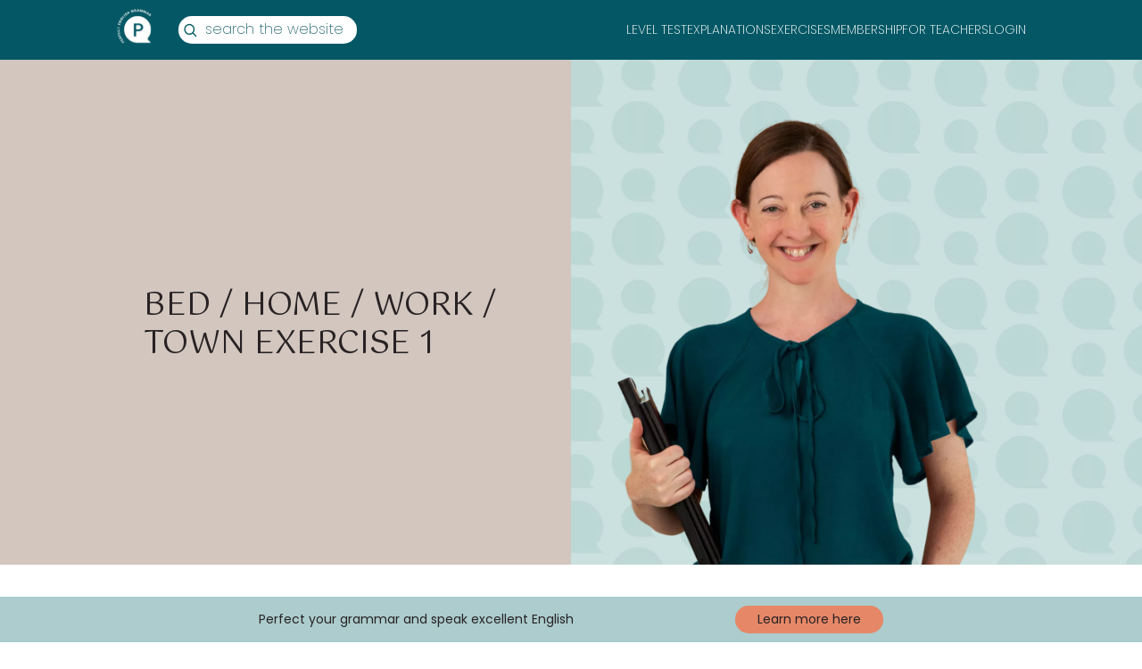

--- FILE ---
content_type: text/html; charset=UTF-8
request_url: https://www.perfect-english-grammar.com/bed-home-work-town-exercise-1.html
body_size: 7046
content:
<!DOCTYPE html>
<html xmlns="http://www.w3.org/1999/xhtml" lang="en"><head><!-- Google Tag Manager --><script>(function(w,d,s,l,i){w[l]=w[l]||[];w[l].push({'gtm.start':new Date().getTime(),event:'gtm.js'});var f=d.getElementsByTagName(s)[0],j=d.createElement(s),dl=l!='dataLayer'?'&l='+l:'';j.async=true;j.src='https://www.googletagmanager.com/gtm.js?id='+i+dl;f.parentNode.insertBefore(j,f);})(window,document,'script','dataLayer','GTM-TRPXC28');</script><!-- End Google Tag Manager --><title>Bed / Home / Work / Town Exercise 1</title>
<meta http-equiv="content-type" content="text/html; charset=UTF-8">
<meta name="description" content="Exercise about using 'a' and 'the' with bed / home / work / town.">
<link rel="stylesheet" href="https://www.perfect-english-grammar.com/support-files/A.new-website.css+explanations-style-sheet.css,Mcc.W4T6Dkr4UD.css.pagespeed.cf.ieorx7P2Ob.css"/>
<meta name="viewport" content="width=device-width, initial-scale=1.0"><!--- GOOGLE FONTS --->
<link rel="preconnect" href="https://fonts.googleapis.com">
<link rel="preconnect" href="https://fonts.gstatic.com" crossorigin>
<link href="https://fonts.googleapis.com/css2?family=Gotu&display=swap" rel="stylesheet">
<link rel="preconnect" href="https://fonts.gstatic.com"><link href="https://fonts.googleapis.com/css2?family=Poppins:ital,wght@0,100;0,200;0,300;0,400;0,500;0,600;0,700;0,800;0,900;1,100;1,200;1,300;1,400;1,500;1,600;1,700;1,800;1,900&display=swap" rel="stylesheet">
<script id="Cookiebot" src="https://consent.cookiebot.com/uc.js" data-cbid="6706d8c9-379e-4f89-9cb8-434918b53649" async></script><!--<script type="text/javascript">  (function(i,n,t,e,r,a,c){i['InteractPromotionObject']=r;i[r]=i[r]||function(){  (i[r].q=i[r].q||[]).push(arguments)},i[r].l=1*new Date();a=n.createElement(t),c=n.getElementsByTagName(t)[0];a.async=1;a.src=e;c.parentNode.insertBefore(a,c)})(window,document,'script','https://i.tryinteract.com/promotions/init.js','i_promo');  i_promo('init', 'nxqC7YtQn');</script>--><meta name="viewport" content="width=device-width, initial-scale=1.0"><!--- GOOGLE FONTS ---><link rel="preconnect" href="https://fonts.gstatic.com"><link href="https://fonts.googleapis.com/css2?family=Poppins:ital,wght@0,100;0,200;0,300;0,400;0,500;0,600;0,700;0,800;0,900;1,100;1,200;1,300;1,400;1,500;1,600;1,700;1,800;1,900&display=swap" rel="stylesheet">
<!-- Meta Pixel Code --><script>!function(f,b,e,v,n,t,s){if(f.fbq)return;n=f.fbq=function(){n.callMethod?n.callMethod.apply(n,arguments):n.queue.push(arguments)};if(!f._fbq)._fbq=n;n.push=n;n.loaded=!0;n.version='2.0';n.queue=[];t=b.createElement(e);t.async=!0;t.src=v;s=b.getElementsByTagName(e)[0];s.parentNode.insertBefore(t,s)}(window,document,'script','https://connect.facebook.net/en_US/fbevents.js');fbq('init','216802211212303');fbq('track','PageView');</script><noscript><img height="1" width="1" style="display:none" src="https://www.facebook.com/tr?id=216802211212303&ev=PageView&noscript=1"/></noscript><!-- End Meta Pixel Code --><!-- Google tag (gtag.js) --><script async src="https://www.googletagmanager.com/gtag/js?id=AW-11361130474"></script><script>window.dataLayer=window.dataLayer||[];function gtag(){dataLayer.push(arguments);}gtag('js',new Date());gtag('config','AW-11361130474');</script>
<script type="application/ld+json">
{
  "@context": "https://schema.org",
  "@graph": [
    {
      "@type": "Organization",
      "name": "Perfect English Grammar",
      "url": "https://www.perfect-english-grammar.com",
      "logo": "https://www.perfect-english-grammar.com/images/logo.jpg",
      "sameAs": [
        "https://www.facebook.com/perfectenglishgrammar",
        "https://www.instagram.com/perfectenglishgrammar",
        "https://www.youtube.com/@PerfectEnglishGrammar"
      ]
    },
    {
      "@type": "WebSite",
      "url": "https://www.perfect-english-grammar.com",
      "name": "Perfect English Grammar",
      "potentialAction": {
        "@type": "SearchAction",
        "target": "https://www.perfect-english-grammar.com/search-results.html?q={search_term_string}",
        "query-input": "required name=search_term_string"
      }
    }
  ]
}
  </script>
<!-- Media Object Schema -->
<script type="application/ld+json">

{
  "@context": "https://schema.org",
  "@graph": [
    {
      "@type": "MediaObject",
      "name": "Articles with 'bed' 'home' 'work' and 'town'",
      "description": "Downloadable PDF to practise articles with 'bed' 'home' 'work' and 'town'.",
      "contentUrl": "https://www.perfect-english-grammar.com/support-files/bed_home_work_town_exercise_1.pdf",
      "encodingFormat": "application/pdf",
      "inLanguage": "en"
    }
  ]
}

</script>
<!-- Media Object Schema -->
<script type="application/ld+json">

{
  "@context": "https://schema.org",
  "@graph": [
    {
      "@type": "MediaObject",
      "name": "Articles with 'bed' 'home' 'work' and 'town' Worksheet",
      "description": "Downloadable PDF to practise using articles with 'bed' 'home' 'work' and 'town'.",
      "contentUrl": "https://www.perfect-english-grammar.com/support-files/bed_home_work_town_exercise_1.pdf",
      "encodingFormat": "application/pdf",
      "inLanguage": "en"
    }
  ]
}

</script>
<meta http-equiv="Content-Type" content="text/html; charset=UTF-8"/>
<script src="https://www.perfect-english-grammar.com/sd/support-files/fix.js.pagespeed.jm.hNqckcKb0T.js"></script> <!-- start: tool_blocks.sbi_html_head -->
<link rel="apple-touch-icon" sizes="57x57" href="/xfavicon-57x57.png.pagespeed.ic.aaNQSo5X7I.webp"> <link rel="apple-touch-icon" sizes="60x60" href="/xfavicon-60x60.png.pagespeed.ic.URuPOCILn1.webp"> <link rel="apple-touch-icon" sizes="72x72" href="/xfavicon-72x72.png.pagespeed.ic.yUZ413BZFx.webp"> <link rel="apple-touch-icon" sizes="76x76" href="/xfavicon-76x76.png.pagespeed.ic.bRGvfMb30s.webp"> <link rel="apple-touch-icon" sizes="114x114" href="/xfavicon-114x114.png.pagespeed.ic.Sz8elUlYN4.webp"> <link rel="apple-touch-icon" sizes="120x120" href="/xfavicon-120x120.png.pagespeed.ic.Pm2pxDglma.webp"> <link rel="apple-touch-icon" sizes="144x144" href="/xfavicon-144x144.png.pagespeed.ic.AiUH3K-8ok.webp"> <link rel="apple-touch-icon" sizes="152x152" href="/xfavicon-152x152.png.pagespeed.ic.kES7Qrl86p.webp"> <link rel="apple-touch-icon" sizes="180x180" href="/xfavicon-180x180.png.pagespeed.ic.bNRhMlG42k.webp"> <link rel="icon" type="image/png" href="/xfavicon-36x36.png.pagespeed.ic.imJZZfa12Y.webp" sizes="36x36"> <link rel="icon" type="image/png" href="/xfavicon-48x48.png.pagespeed.ic.UQvjmIF26Y.webp" sizes="48x48"> <link rel="icon" type="image/png" href="/xfavicon-72x72.png.pagespeed.ic.yUZ413BZFx.webp" sizes="72x72"> <link rel="icon" type="image/png" href="/xfavicon-96x96.png.pagespeed.ic.82YN6HyM0L.webp" sizes="96x96"> <link rel="icon" type="image/png" href="/xfavicon-144x144.png.pagespeed.ic.AiUH3K-8ok.webp" sizes="144x144"> <link rel="icon" type="image/png" href="/xfavicon-192x192.png.pagespeed.ic.p14EyR9zlx.webp" sizes="192x192"> <link rel="icon" type="image/png" href="/xfavicon-16x16.png.pagespeed.ic.HC_b_nb_yc.webp" sizes="16x16"> <link rel="icon" type="image/png" href="/xfavicon-32x32.png.pagespeed.ic.lQGPHHiMqi.webp" sizes="32x32"> <link rel="icon" type="image/png" href="/xfavicon-48x48.png.pagespeed.ic.UQvjmIF26Y.webp" sizes="48x48"><link rel="canonical" href="https://www.perfect-english-grammar.com/bed-home-work-town-exercise-1.html"/>
<link rel="alternate" type="application/rss+xml" title="RSS" href="https://www.perfect-english-grammar.com/english-grammar.xml">
<meta property="og:title" content="Bed / Home / Work / Town Exercise 1"/>
<meta property="og:description" content="Exercise about using 'a' and 'the' with bed / home / work / town."/>
<meta property="og:type" content="article"/>
<meta property="og:url" content="https://www.perfect-english-grammar.com/bed-home-work-town-exercise-1.html"/>
<!-- SD -->
<script>var https_page=0</script>
<!-- end: tool_blocks.sbi_html_head --></head>
<body><!-- Google Tag Manager (noscript) --><noscript><iframe src="https://www.googletagmanager.com/ns.html?id=GTM-TRPXC28" height="0" width="0" style="display:none;visibility:hidden"></iframe></noscript><!-- End Google Tag Manager (noscript) --><script async data-uid="ef864a628c" src="https://perfect-english-grammar.kit.com/ef864a628c/index.js"></script>
<!-- navigation -->
<header>
<div class="navbar">
<div class="custom-container">
<div class="custom-row">
<div class="navbar-logo">
<a href="https://www.perfect-english-grammar.com"><img src="./support-files/logo-white-vector.svg" alt="Perfect English Grammar" width="40" height="40"></a>
</div>
<div class="navbar-search">
<form action="https://search.freefind.com/find.html" accept-charset="utf-8" target="_self">
<input type="hidden" name="si" value="60380941">
<input type="hidden" name="pid" value="r">
<input type="hidden" name="n" value="0">
<input type="hidden" name="_charset_" value="">
<input type="hidden" name="bcd" value="&#247;">
<!--<input type="text" name="query" size="15"> 
							<input type="submit" value="Search the website" id="hero-btn">-->
<div class="search-container">
<span class="search-icon"><img src="./support-files/search-icon.svg" alt="Search Icon" width="20" height="20"></span>
<input type="text" name="query" placeholder="search the website" onkeypress="handleEnter(event)">
</div>
<input type="submit" value="Search the website" id="hero-btn" style="display: none;">
</form>
</div>
<div class="navbar-links">
<a href="https://www.perfect-english-grammar.com/english-level-test.html">LEVEL TEST</a>
<a href="https://www.perfect-english-grammar.com/grammar-explanations.html">EXPLANATIONS</a>
<a href="https://www.perfect-english-grammar.com/grammar-exercises.html">EXERCISES</a>
<a href="https://www.perfect-english-grammar.com/membership.html" onclick="gtag('event', 'internal_link_click', {'event_category': 'Menu', \'event_label\': \'Main Navbar\', \'link_text\': \'MEMBERSHIP\'});\">MEMBERSHIP</a>
<a href="https://www.perfect-english-grammar.com/schools.html">FOR TEACHERS</a>
<a href="https://sso.teachable.com/secure/337927/identity/login/password">LOGIN</a>
</div>
<button class="navbar-toggle" onclick="toggleMobileMenu()">
<span></span>
<span></span>
<span></span>
</button>
</div>
</div>
<div class="mobile-menu" id="mobileMenu">
<a href="https://www.perfect-english-grammar.com/english-level-test.html">LEVEL TEST</a>
<a href="https://www.perfect-english-grammar.com/grammar-explanations.html">EXPLANATIONS</a>
<a href="https://www.perfect-english-grammar.com/grammar-exercises.html">EXERCISES</a>
<a href="https://www.perfect-english-grammar.com/membership.html" onclick="gtag('event', 'internal_link_click', {'event_category': 'Menu', \'event_label\': \'Main Navbar\', \'link_text\': \'MEMBERSHIP\'});\">MEMBERSHIP</a>
<a href="https://www.perfect-english-grammar.com/schools.html">FOR TEACHERS</a>
<a href="https://sso.teachable.com/secure/337927/identity/login/password">LOGIN</a>
</div>
</div>
</header>
<script>function toggleMobileMenu(){var menu=document.getElementById("mobileMenu");var toggleButton=document.querySelector(".navbar-toggle");if(menu.style.display==="flex"){menu.style.display="none";}else{menu.style.display="flex";}toggleButton.classList.toggle("active");}function checkResizeCloseMenu(){var menu=document.getElementById("mobileMenu");var toggleButton=document.querySelector(".navbar-toggle");if(window.innerWidth>=768&&menu.style.display==="flex"){menu.style.display="none";toggleButton.classList.remove("active");}}window.addEventListener("resize",checkResizeCloseMenu);</script>
<!--end of navigation -->
<section class="image-text-section pb-0 bg-beige hero-section--exercise">
<div class="custom-container">
<div class="custom-row">
<div class="image-text--text">
<h1>BED / HOME / WORK / TOWN EXERCISE 1</h1>
</div>
<div class="image-text--image align-end">
<img src="https://www.perfect-english-grammar.com/image-files/xseonaid_3_cropped.webp.pagespeed.ic.t_Gr0LmUzb.webp" alt="Seonaid holding a book"/>
</div>
</div>
</div>
</section>
<div class="exercise-section">
<div id="wrap" class="custom-container">
<div id="content" class="custom-row">
<!--<section id="banner"><div class="headerbutton"><img  src="https://www.perfect-english-grammar.com/image-files/header-image-2.png" ></a></div></section>--><section id="main-content">
<a href="https://www.perfect-english-grammar.com/bed-home-work-town.html">Review using 'a' and 'the' with bed / home / work / town here.</a><br/>
<a href="https://www.perfect-english-grammar.com/support-files/bed_home_work_town_exercise_1.pdf" target="_blank">Download this quiz in PDF here.</a><br/>
This exercise comes from my book: <a href="https://www.perfect-english-grammar.com/a-and-the-explained.html">A and The Explained</a>.<br/>
<a href="https://www.perfect-english-grammar.com/membership.html">Click here for our complete programme to perfect your English grammar.</a><br/><br/>
<br/>
<div id='exercise'></div>
<!--<script async data-uid="05af14ea7d" src="https://perfect-english-grammar.ck.page/05af14ea7d/index.js"></script>--><br/></section>
<script>var gaJsHost=(("https:"==document.location.protocol)?"https://ssl.":"http://www.");document.write(unescape("%3Cscript src='"+gaJsHost+"google-analytics.com/ga.js' type='text/javascript'%3E%3C/script%3E"));</script>
<script>var pageTracker=_gat._getTracker("UA-3424976-1");pageTracker._initData();pageTracker._trackPageview();</script>
<script id=sourceData type='application/json'>{"title":"Bed / home / work / town","description":"Fill the gap with 'the' or use - if you don't need an article.","questions":[{"isQuestion":false,"isTwoPart":false,"parts":[{"type":"text","value":"John's at"},{"type":"input","answer":"-","answerList":["-"],"verb":""},{"type":"text","value":"home now."}]},{"isQuestion":false,"isTwoPart":false,"parts":[{"type":"text","value":"Let's go into"},{"type":"input","answer":"-","answerList":["-"],"verb":""},{"type":"text","value":"town later. I'd like to do some shopping."}]},{"isQuestion":false,"isTwoPart":false,"parts":[{"type":"text","value":"I went to"},{"type":"input","answer":"-","answerList":["-"],"verb":""},{"type":"text","value":"bed early last night but I still feel tired."}]},{"isQuestion":false,"isTwoPart":false,"parts":[{"type":"input","answer":"The","answerList":["The","the"],"verb":""},{"type":"text","value":"work that Julie's doing at the moment sounds borning."}]},{"isQuestion":false,"isTwoPart":false,"parts":[{"type":"text","value":"My son's just rented his first flat and needs furniture. I'm going to give him"},{"type":"input","answer":"the","answerList":["the"],"verb":""},{"type":"text","value":"bed in our spare room."}]},{"isQuestion":false,"isTwoPart":false,"parts":[{"type":"text","value":"I usually arrive at"},{"type":"input","answer":"-","answerList":["-"],"verb":""},{"type":"text","value":"work at about eight thirty."}]},{"isQuestion":false,"isTwoPart":false,"parts":[{"type":"text","value":"She bought a book about"},{"type":"input","answer":"the","answerList":["the"],"verb":""},{"type":"text","value":"homes of the rich and famous."}]},{"isQuestion":false,"isTwoPart":false,"parts":[{"type":"input","answer":"The","answerList":["The","the"],"verb":""},{"type":"text","value":"town where my mother lives is very pretty."}]}]}</script>
<script>var json=document.getElementById('sourceData').innerHTML;console.log(json);window.initialData=JSON.parse(json);</script>
<script src="https://www.perfect-english-grammar.com/support-files/bundle.js.pagespeed.jm.pc9JhvPNqA.js"></script>
</div>
</div>
</div>
<section class="testimonials-section bg-light-teal">
<div class="custom-container">
<div class="custom-row">
<h2>DO YOU WANT TO MASTER eNGLISH GRAMMAR?</h2>
<div class="testimonial-cards">
<div class="testimonial-card bg-white">
<div class="testimonial-content">
<p>Your logical way to teach is very easy to understand.</p>
<span class="author">- Lyudmila</span>
</div>
</div>
<div class="testimonial-card bg-white">
<div class="testimonial-content">
<p>This is the best-structured and the most clear course I've ever seen.</p>
<span class="author">- Oksana</span>
</div>
</div>
<div class="testimonial-card bg-white">
<div class="testimonial-content">
<p>It was easy to learn - you explained it perfectly.</p>
<span class="author">- Maria</span>
</div>
</div>
</div>
<div class="testimonial-button-container">
<a href="https://www.perfect-english-grammar.com/membership.html" onclick="gtag('event', 'internal_link_click', {'event_category': 'Testimonials', \'event_label\': \'Testimonial Button\', \'link_text\': \'CLICK HERE TO READ ABOUT HOW THE MEMBERSHIP CAN HELP YOU\'});\" class="testimonial-button">CLICK HERE TO READ ABOUT HOW THE MEMBERSHIP CAN HELP YOU</a>
</div>
</div>
</div>
</section>
<!-- ///////////////////////////////////////////////////////////////////// -->
<footer class="footer">
<div class="custom-container">
<div class="custom-row">
<div class="footer-logo">
<img src="https://www.perfect-english-grammar.com/./image-files/logo-white.webp"/>
</div>
<p class="footer-text">MADE WITH LOVE IN LONDON
<span>
<svg xmlns="http://www.w3.org/2000/svg" xmlns:xlink="http://www.w3.org/1999/xlink" preserveAspectRatio="xMidYMid meet" version="1.0" viewBox="-9.6 -14.5 219.1 194.5" zoomAndPan="magnify" style="fill: rgb(0, 0, 0);" original_string_length="475"><g id="__id202_sn1dbdvkxr"><path d="M199.326,44.459c-11.27-57.967-81.908-58.936-99.326-4.746 C82.582-14.476,11.942-13.508,0.674,44.459C-9.551,97.051,100,180.024,100,180.024S209.55,97.051,199.326,44.459z" style="fill: rgb(202, 207, 255);"/></g></svg>
</span>
</p>
<div class="footer-links">
<a href="https://www.perfect-english-grammar.com/contact.html">Contact</a>
<a href="https://www.perfect-english-grammar.com/about.html">About</a>
<a href="https://www.perfect-english-grammar.com/membership.html">Membership</a>
<a href="https://www.perfect-english-grammar.com/the-method.html">Method</a>
<a href="https://www.perfect-english-grammar.com/privacy-policy.html">Privacy</a>
</div>
</div>
</div>
</footer>
<div class="bottom-bar bottom-bar--teal">
<div class="bottom-bar__content">
<a href="https://www.perfect-english-grammar.com/membership.html" class="bottom-bar__text">Perfect your grammar and speak excellent English</a>
<a href="https://www.perfect-english-grammar.com/membership.html" class="bottom-bar__button">Learn more here</a>
</div>
</div>
<!-- Deadline Funnel --><script data-cfasync="false">function SendUrlToDeadlineFunnel(e){var r,t,c,a,h,n,o,A,i="ABCDEFGHIJKLMNOPQRSTUVWXYZabcdefghijklmnopqrstuvwxyz0123456789+/=",d=0,l=0,s="",u=[];if(!e)return e;do r=e.charCodeAt(d++),t=e.charCodeAt(d++),c=e.charCodeAt(d++),A=r<<16|t<<8|c,a=A>>18&63,h=A>>12&63,n=A>>6&63,o=63&A,u[l++]=i.charAt(a)+i.charAt(h)+i.charAt(n)+i.charAt(o);while(d<e.length);s=u.join("");var C=e.length%3;var decoded=(C?s.slice(0,C-3):s)+"===".slice(C||3);decoded=decoded.replace("+","-");decoded=decoded.replace("/","_");return decoded;}var dfUrl=SendUrlToDeadlineFunnel(location.href);var dfParentUrlValue;try{dfParentUrlValue=window.parent.location.href;}catch(err){if(err.name==="SecurityError"){dfParentUrlValue=document.referrer;}}var dfParentUrl=(parent!==window)?("/"+SendUrlToDeadlineFunnel(dfParentUrlValue)):"";(function(){var s=document.createElement("script");s.type="text/javascript";s.async=true;s.setAttribute("data-scriptid","dfunifiedcode");s.src="https://a.deadlinefunnel.com/unified/reactunified.bundle.js?userIdHash=eyJpdiI6IkRQTFRKTVRZaklZa25BZ3RmUnBQckE9PSIsInZhbHVlIjoiNnd6bUNIOXpmUjBzYWYrcTBJWWxvZz09IiwibWFjIjoiNjE5MmIwODZkNWI4Y2RhMTM5MDg0MjAxY2ZkOGJhOTc0NjA4N2YwZDc4NzY4NjU1MWNkODk1ZDdkZDIwNDc2YyJ9&pageFromUrl="+dfUrl+"&parentPageFromUrl="+dfParentUrl;var s2=document.getElementsByTagName("script")[0];s2.parentNode.insertBefore(s,s2);})();</script><!-- End Deadline Funnel --><!-- main custom JS --><script>//<![CDATA[
document.querySelector('#nav-search-icon').addEventListener('click',()=>{const navSearch=document.querySelector('#nav-search');navSearch.classList.toggle('fade-in');setTimeout(()=>{navSearch.classList.toggle('display-block');},10);});
//]]></script><!-- start: tool_blocks.sbi_html_body_end -->
<script>var SS_PARAMS={pinterest_enabled:false,googleplus1_on_page:false,socializeit_onpage:false};</script><style>.g-recaptcha{display:inline-block}.recaptcha_wrapper{text-align:center}</style>
<script>if(typeof recaptcha_callbackings!=="undefined"){SS_PARAMS.recaptcha_callbackings=recaptcha_callbackings||[]};</script><script>(function(d,id){if(d.getElementById(id)){return;}var s=d.createElement('script');s.async=true;s.defer=true;s.src="/ssjs/ldr.js";s.id=id;d.getElementsByTagName('head')[0].appendChild(s);})(document,'_ss_ldr_script');</script><!-- end: tool_blocks.sbi_html_body_end -->
<!-- Generated at 03:52:00 10-Dec-2025 with custom-10-0-3col v46 -->
<script async src="/ssjs/lazyload.min.js.pagespeed.jm.GZJ6y5Iztl.js"></script>
</body></html>

--- FILE ---
content_type: text/css
request_url: https://www.perfect-english-grammar.com/support-files/A.new-website.css+explanations-style-sheet.css,Mcc.W4T6Dkr4UD.css.pagespeed.cf.ieorx7P2Ob.css
body_size: 7169
content:
header *,.free-pdf-section *,.free-materials-section *,.testimonials-section *,.contact-details-section *,.footer *,.courses-section *,.system-section *,.inside-the-courses-section *,.exercise-section *,.explanation-section *,.image-text-section *,.subscription-section *,.faq-section *,footer *{box-sizing:border-box}button{margin:0}.bottom-bar{z-index:10}details.toc{margin-bottom:1.5rem}details.toc summary{font-family:"Gotu",sans-serif;margin:20px 0;color:#282224;font-weight:300;font-size:20px;text-align:center;text-transform:uppercase}details.toc summary::-webkit-details-marker{display:none}html{scroll-behavior:smooth}.toc ul{margin-top:.75rem;padding-left:1.25rem;line-height:1.5}.toc a{text-decoration:none}.toc a:hover{text-decoration:underline}body{font-family:'Poppins',sans-serif;font-weight:200;font-style:normal;color:#282224;margin:0}:root{--beige:#d2c6bf;--light-teal:#accccd;--teal:#099;--dark-teal:#045865;--purple:#7988d3;--coral:#e68867;--light-coral:#e5a78f;--bubble-svg:url(data:image/svg+xml,<svg\ width=\"100%\"\ viewBox=\"0\ 0\ 480\ 480\"\ xmlns=\"http://www.w3.org/2000/svg\"><path\ d=\"M427.219\ 390.083C460.213\ 348.985\ 480\ 296.813\ 480\ 239.992C480\ 103.669\ 366.36\ -6.11115\ 228.641\ 0.264332C103.089\ 6.0556\ 2.35239\ 109.867\ 0.0409839\ 235.522C-2.39742\ 369.077\ 104.283\ 478.222\ 236.871\ 479.924L236.769\ 480H480L428.159\ 424.018C419.396\ 414.543\ 419.141\ 400.167\ 427.219\ 390.083Z\"/></svg>);--breakpoint-medium:768px;--breakpoint-large:992px}.bg-white{background-color:#fff!important}.bg-beige{background-color:var(--beige)!important}.bg-light-teal{background-color:var(--light-teal)!important}.bg-teal{background-color:var(--teal)!important}.bg-dark-teal{background-color:var(--dark-teal)!important}.bg-light-coral{background-color:var(--light-coral)!important}.bg-coral{background-color:var(--coral)!important}.bg-purple{background-color:var(--purple)!important}.text-dark{color:#282224!important}.text-white{color:#fff!important}h1,h2,h3,h5,h5,h6{font-family:"Gotu",sans-serif;font-weight:400;font-style:normal}p,span,input,input::placeholder,button,ul li,ol li{font-family:'Poppins',sans-serif;font-weight:200;font-style:normal}.custom-container{width:100%;padding-right:15px;padding-left:15px;margin-right:auto;margin-left:auto}@media (min-width:576px){.custom-container{max-width:540px}}@media (min-width:768px){.custom-container{max-width:720px}}@media (min-width:992px){.custom-container{max-width:860px}}@media (min-width:1200px){.custom-container{max-width:1020px}}@media (min-width:1400px){.custom-container{max-width:1200px}}.custom-container .custom-row{display:flex;flex-wrap:wrap;margin-right:-15px!important;margin-left:-15px!important;flex-direction:row;padding:0!important}@media (max-width:767px){.mobile-reverse .custom-row{flex-direction:column-reverse!important}}.pb-0{padding-bottom:0!important}.navbar{background-color:var(--dark-teal);display:flex;align-items:center;padding:10px 20px;position:relative}.navbar .custom-row{flex-wrap:nowrap}.navbar-logo{display:flex;align-items:center;margin-right:20px}.navbar-logo img{width:40px;height:40px;margin-right:10px}.navbar-search{display:flex;align-items:center;margin-right:20px}.navbar-search,.navbar-search form{width:100%;max-width:300px}.navbar-search .search-container{display:flex;align-items:center;background-color:#fff;padding:5px;border-radius:20px}.navbar-search .search-icon{color:#2d6c74;margin-right:8px;display:flex;align-items:center}.navbar-search input[type="text"]{border:none;background:none;outline:none;font-size:14px;color:#2d6c74;width:100%;margin:0;padding:0}.navbar-search input::placeholder{color:#2d6c74;font-size:16px}.navbar-links{display:none;gap:20px;align-items:center;flex-grow:1;justify-content:flex-end}.navbar-links a{color:#fff;text-decoration:none;font-size:14px}.navbar-links a:hover{color:#a9c1c0}.navbar-toggle{display:block;background:none;border:none;cursor:pointer;margin-left:auto;padding:0}.navbar-toggle{display:block;background:none;border:none;cursor:pointer;margin-left:auto;padding:0}.navbar-toggle span{display:block;width:25px;height:3px;background-color:#fff;margin:4px 0;transition:.4s}.navbar-toggle.active span:nth-child(1) {transform:rotate(45deg) translate(5px,5px)}.navbar-toggle.active span:nth-child(2) {opacity:0}.navbar-toggle.active span:nth-child(3) {transform:rotate(-45deg) translate(5px,-5px)}.mobile-menu{display:none;position:absolute;bottom:1px;transform:translateY(100%);left:0;width:100%;background-color:var(--dark-teal);flex-direction:column;align-items:flex-end;padding:20px;z-index:1000}.mobile-menu a{color:#fff;text-decoration:none;font-size:18px;padding:10px 0;width:100%;text-align:right}.mobile-menu a:hover{background-color:#a9c1c0}@media (min-width:768px){.navbar-links{display:flex}.navbar-toggle{display:none}.mobile-menu{display:none}.navbar-search,.navbar-search form{max-width:200px}}.free-pdf-section{background-color:#fff;padding:100px 0;position:relative}.free-pdf-section::before{content:"";position:absolute;top:0;left:0;width:100%;height:100%;opacity:.5;background-image:url(https://www.perfect-english-grammar.com/image-files/xbubble-pattern-teal.webp.pagespeed.ic.2xdP-bE3ta.webp);background-repeat:no-repeat;background-size:cover;background-position:top center}.free-pdf-section .custom-container{z-index:1;position:relative}.subscription-box{background-color:var(--coral);padding:50px 16px;width:100%;max-width:800px;margin:0 16px;display:flex;flex-direction:column;align-items:center;justify-content:center;text-align:center}.subscription-box h2{color:#333;font-size:32px;line-height:1.4;margin-bottom:20px;width:80%}.subscription-box input[type="text"],.subscription-box input[type="email"]{width:100%;padding:12px;margin:10px 0;border-radius:20px;border:none;font-size:16px;text-align:center}@media (min-width:768px){.subscription-box{margin:0 auto;padding:100px 40px}}.free-materials-section{text-align:center;padding:100px 16px 100px;background-color:var(--dark-teal)}.free-materials-section h2{font-size:32px;line-height:1.4;color:#fff;text-align:center;margin:0 auto;width:100%}.free-material-cards{max-width:1200px;width:100%;margin:50px auto 0;display:grid;grid-gap:20px;color:#fff;padding:16px;grid-template-columns:repeat(2,1fr);place-items:center}.free-material-card{width:100%;height:100%;max-width:360px;max-height:360px;position:relative;aspect-ratio: 1 / 1;background-repeat:no-repeat;background-size:cover;background-position:center center}.free-material-card::before{content:"";position:absolute;top:0;left:0;width:100%;height:100%;opacity:.2;background:#000}.free-material-card a{text-decoration:none;width:100%;height:100%;display:block;cursor:pointer;position:relative;z-index:1}.free-material-card h4{margin:0;font-size:20px;line-height:1.2;font-weight:300;text-transform:uppercase;text-align:center;color:#fff;font-weight:400;position:absolute;bottom:10%;left:50%;transform:translateX(-50%)}@media (min-width:992px){.free-material-cards{grid-template-columns:repeat(4,1fr);grid-gap:30px}.free-material-card h4{font-size:24px}}.testimonials-section{padding:100px 16px 100px;background-repeat:no-repeat;background-size:cover;background-position:top center;background-color:#fff;position:relative}.white-pattern::before{content:"";position:absolute;top:0;left:0;width:100%;height:100%;opacity:.03;background-image:url(https://www.perfect-english-grammar.com/image-files/xbubble-pattern-white.webp.pagespeed.ic.-q1Jq_Obx4.webp);background-repeat:no-repeat;background-size:cover;background-position:top center}.light-teal-pattern::before{content:"";position:absolute;top:0;left:0;width:100%;height:100%;opacity:.5;background-image:url(https://www.perfect-english-grammar.com/image-files/xbubble-pattern-teal.webp.pagespeed.ic.2xdP-bE3ta.webp);background-repeat:no-repeat;background-size:cover;background-position:top center}.coral-pattern::before{content:"";position:absolute;top:0;left:0;width:100%;height:100%;opacity:.2;background-image:url(https://www.perfect-english-grammar.com/image-files/bubble-pattern-coral.webp);background-repeat:no-repeat;background-size:cover;background-position:top center}.testimonials-section .custom-container{position:relative;z-index:1}.testimonials-section h2{font-size:32px;line-height:1.4;color:#333;margin-bottom:40px;width:100%;text-align:center;text-transform:uppercase}.testimonial-cards{max-width:900px;width:100%;display:grid;grid-gap:50px;margin:0 auto;place-items:center}.testimonial-card{width:100%;height:100%;max-width:300px;max-height:3000px;-webkit-mask:var(--bubble-svg);mask:var(--bubble-svg);background-color:var(--coral);position:relative;aspect-ratio: 1 / 1;margin:0 auto}.testimonial-content{position:absolute;font-size:16px;top:50%;left:50%;transform:translate(-50%,-50%);width:80%;height:100%;display:flex;flex-direction:column;align-items:center;justify-content:center;font-weight:600;text-align:center}.testimonial-content .author{margin-top:30px}.testimonial-button-container{margin:100px auto 50px}.testimonial-button{display:inline-block;background-color:var(--dark-teal);color:#fff;padding:10px 50px;border-radius:25px;text-decoration:none;font-weight:bold}@media (min-width:768px){.testimonial-cards{grid-template-columns:repeat(3,1fr)}.testimonial-card{max-width:366px;max-height:366px}.testimonial-content{font-size:14px}.testimonial-content .author{margin-top:15px}}@media (min-width:1200px){.testimonial-cards{grid-template-columns:repeat(3,1fr)}.testimonial-card{max-width:366px;max-height:366px}.testimonial-content{font-size:14px}}.contact-details-section{background-color:var(--light-teal);padding:100px 16px 100px;position:relative}.contact-details-section::before{content:"";position:absolute;top:0;left:0;width:100%;height:100%;opacity:.1;background-image:url(https://www.perfect-english-grammar.com/image-files/xbubble-pattern-white.webp.pagespeed.ic.-q1Jq_Obx4.webp);background-repeat:no-repeat;background-size:cover;background-position:top center}.contact-details-section .custom-container{z-index:1;position:relative}.contact-details-section h2{width:100%;font-size:40px;color:#fff;margin-bottom:20px;text-align:center}.contact-info{font-size:16px;line-height:1.8;width:fit-content;margin:20px auto}.contact-info p{display:flex;margin-bottom:10px}.contact-info span{width:25px;height:25px;display:flex;align-items:center;justify-content:center;border:2px solid #fff;border-radius:5px}.contact-info span img{width:100%;height:auto;max-width:18px;height:18px}.contact-info a{color:#fff;text-decoration:none;font-size:16px;color:#fff;margin-left:20px}.contact-info a:hover{text-decoration:underline}.footer{background-color:var(--dark-teal);padding:100px 16px 100px;text-align:center;width:auto;height:auto;float:none}.footer-logo{width:100px;margin:0 auto}.footer-logo img{width:100%;height:auto}.footer-text{font-size:18px;color:#fff;margin:50px 0;width:100%}.footer-text span{width:25px;display:inline-block;margin-left:5px}.footer-links{font-size:18px;display:flex;flex-direction:column;justify-content:center;gap:20px;margin:0 auto}.footer-links a{color:#fff;text-transform:uppercase;text-decoration:none;font-weight:200;padding:0}.footer-links a:hover{text-decoration:underline}@media (min-width:768px){.footer-links{flex-direction:row}}.courses-section{text-align:center;padding:100px 16px 100px;background-color:var(--grey)}.courses-section h2{font-size:32px;line-height:1.4;color:#282224;text-align:center;margin:0 auto;width:100%;text-transform:uppercase}.courses-cards{max-width:1200px;width:100%;margin:50px auto 0;display:grid;place-items:center;grid-gap:20px;color:#fff;padding:16px;grid-template-columns:repeat(1,1fr)}.courses-card{width:100%;height:100%;max-width:364px;max-height:305px;position:relative;aspect-ratio: 16/9;background-color:var(--teal);background-repeat:no-repeat;background-size:cover;background-position:center center}.courses-card::before{content:"";position:absolute;top:0;left:0;width:100%;height:100%}.courses-card a{text-decoration:none;width:100%;height:100%;display:block;cursor:pointer;position:relative;z-index:1}.courses-card h4{margin:0;font-size:20px;line-height:1.2;font-weight:300;text-transform:uppercase;text-align:center;color:#fff;font-weight:400;position:absolute;bottom:10%;left:50%;transform:translateX(-50%)}@media (min-width:992px){.courses-cards{grid-template-columns:repeat(4,1fr);grid-gap:30px}.courses-card h4{font-size:24px}}.system-section{text-align:center;padding:100px 16px 100px;background-color:var(--beige)}.system-section h2{font-size:32px;line-height:1.4;color:#282224;text-align:center;margin:0 auto 30px;width:100%;text-transform:uppercase}.system-list{display:flex;flex-direction:column;gap:20px;max-width:1200px;margin:0 auto;width:100%;margin-left:20px;margin-right:20px}.system-item{display:flex;align-items:center;gap:20px}.system-icon{width:25px;height:25px;-webkit-mask:var(--bubble-svg);mask:var(--bubble-svg);background-color:var(--coral);background-repeat:no-repeat;background-size:contain;background-position:center;flex-shrink:0}.system-item p{font-size:16px;color:#282224;margin:0;text-align:left}@media (min-width:768px){.system-icon{width:50px;height:50px}.system-item p{font-size:25px}}.inside-the-courses-section{text-align:center;padding:100px 16px 100px;background-color:var(--grey)}.inside-the-courses-section .custom-container{position:relative}.inside-the-courses-section h2{font-size:32px;line-height:1.4;color:#282224;text-align:center;margin:0 auto 50px;width:100%;text-transform:uppercase}.inside-the-courses-list{max-width:1200px;margin:0 auto;width:100%;list-style-type:disc;margin-left:20px;margin-right:20px}.inside-the-courses-list li{margin-bottom:10px;font-size:16px;text-align:left}.inside-the-courses-image{margin:0 auto 100px}.inside-the-courses-image img{width:100%;height:auto}.inside-the-courses-section .floating-bubble{display:none;width:100%;height:100%;max-width:400px;max-height:400px;-webkit-mask:var(--bubble-svg);mask:var(--bubble-svg);background-color:var(--light-teal);position:relative;aspect-ratio: 1 / 1;position:absolute;bottom:0;left:-10%;z-index:-1}@media (min-width:1200px){.inside-the-courses-list{padding-bottom:100px}.inside-the-courses-section .floating-bubble{display:block}}.exercise-section #main-content{line-height:1.5;text-align:left;font-weight:300;padding:100px 16px 100px;width:100%;font-weight:200}.exercise-section #sidebar{display:none}.exercise-section #exercise{margin:50px 0}.exercise-section #exercise .exercise{width:100%;flex-direction:column;display:flex;align-items:center}.exercise-section #main-content table{max-width:1000px;width:100%;padding:10px}.exercise-section #main-content .userInput{background:none!important}.exercise-section #main-content input{min-width:150px;border-radius:0!important;border-style:solid!important;border-width:1px!important;border-color:#000!important;outline:none!important;padding:5px}.exercise-section #main-content button.exerciseButton{background-color:var(--coral);border:none;color:#282224;padding:10px 30px;margin:10px;text-decoration:none;border-radius:50px}.exercise-section #main-content button{background-color:#000;border:none;color:#fff;padding:25px;margin:30px;text-decoration:none}.exercise-section #main-content h1{margin:10px;color:#282224;font-size:24px;text-align:center;line-height:24px;text-transform:uppercase}.exercise-section #main-content h2,.exercise-section #main-content h3{margin:10px;color:#282224;font-size:16px;text-align:center;line-height:16px;text-transform:uppercase}.exercise-section #main-content p{margin:0 0 20px 0;line-height:32px}.exercise-section #main-content ul li,.exercise-section #main-content ol li{line-height:32px}.exercise-section #main-content a{color:#0a4049;text-decoration:underline}.exercise-section #main-content ul{display:block;list-style-type:disc;margin-block-start:16px;margin-block-end:16px;margin-inline-start:0;margin-inline-end:0;padding-inline-start:40px;unicode-bidi:isolate}.exercise-section #main-content ol{display:block;list-style-type:decimal;margin-block-start:16px;margin-block-end:16px;margin-inline-start:0;margin-inline-end:0;padding-inline-start:40px;unicode-bidi:isolate}@media (min-width:768px){.exercise-section #main-content table tr td:nth-child(2) {width:245px}.exercise-section #main-content table tr td:nth-child(2) > br {display:none}.exercise-section #main-content table tr td>button.exerciseButton{display:inline-block;margin-right:10px;text-align:center;text-transform:uppercase}.exercise-section #main-content table tr td>button.exerciseButton:last-child{margin-right:0}}.explanation-section #main-content{line-height:1.5;text-align:left;font-weight:300;padding:70px 16px 70px;width:100%;font-weight:200}.explanation-section #sidebar{display:none}.explanation-section #main-content table{max-width:1000px;width:100%;padding:10px;margin:0;table-layout:fixed}.explanation-section #main-content h1{margin:10px;color:#282224;font-size:24px;text-align:center;line-height:24px;text-transform:uppercase}.explanation-section #main-content h2{margin:20px 0;color:#282224;font-weight:300;font-size:20px;text-align:center;text-transform:uppercase}.explanation-section #main-content h3{margin:20px 0;color:#282224;font-weight:300;font-size:16px;text-align:center;text-transform:uppercase}.explanation-section #main-content p{margin:0 0 20px 0;line-height:32px}.explanation-section #main-content ul li,.explanation-section #main-content ol li{line-height:32px}.explanation-section #main-content button{background-color:#000;border:none;color:#fff;padding:25px;margin:30px;text-decoration:none}.explanation-section #main-content a{color:#0a4049;text-decoration:underline}.explanation-section #main-content ul{display:block;list-style-type:disc;margin-block-start:16px;margin-block-end:16px;margin-inline-start:0;margin-inline-end:0;padding-inline-start:40px;unicode-bidi:isolate}.explanation-section #main-content ol{display:block;list-style-type:decimal;margin-block-start:16px;margin-block-end:16px;margin-inline-start:0;margin-inline-end:0;padding-inline-start:40px;unicode-bidi:isolate}.image-text-section{padding:50px 16px 50px;text-align:center;position:relative}.image-text-section .image-text--image,.image-text-section .image-text--text{flex:1 1 100%;width:100%;display:flex;justify-content:center;flex-direction:column}.image-text-section .custom-container{z-index:1;position:relative}.image-text--text{text-align:left;padding-top:30px;padding-bottom:30px}.image-text--text.text-center{text-align:center!important}.image-text--text h1{font-size:50px;color:#282224;line-height:1.2;margin:0 0 20px;text-align:left}.image-text--text h1 span{margin-top:30px;font-size:40px;line-height:44px;font-family:"Poppins",sans-serif;font-weight:200;display:block}.image-text--text h2{font-size:32px;line-height:1.4;color:#282224;margin:0 auto;width:100%;margin-bottom:20px;text-align:left}.image-text--text h2.h1{font-size:40px}.image-text--text p{font-size:20px;line-height:1.6;margin-bottom:20px}.image-text--button-container{margin-top:10px;align-self:start}.image-text--button{display:inline-block;background-color:#d6865a;color:#fff;padding:10px 70px;border-radius:25px;text-decoration:none;font-size:22px}.image-text--image img{width:100%;height:auto;margin:0 auto}.image-text--image.align-end{align-self:flex-end!important}@media (min-width:768px){.image-text-section{padding:50px 16px 50px}.image-text-section.image-text--button{padding:18px 40px;font-size:18px}.image-text-section.guarantee-section{padding:100px 16px}.image-text-section .image-text--image,.image-text-section .image-text--text{flex:1 1 50%;width:50%;display:flex;justify-content:center;align-items:center;flex-direction:column}.image-text--text,.image-text--image{padding-right:3%;padding-left:3%}.image-text--text h2.h1{font-size:62px}}@media (min-width:992px){.hero-section--home .image-text--text h1{font-size:70px}}@media (min-width:768px){.hero-section--exercise.image-text-section{background-color:var(--beige);position:relative;overflow:hidden}.hero-section--exercise.image-text-section:after{content:"";position:absolute;top:0;left:50%;width:100%;height:100%;opacity:.4;background-color:var(--teal);z-index:0}.hero-section--exercise.image-text-section:before{content:"";position:absolute;top:0;left:50%;width:100%;height:100%;opacity:.6;background-image:url(https://www.perfect-english-grammar.com/image-files/xbubble-pattern-teal.webp.pagespeed.ic.2xdP-bE3ta.webp);background-repeat:no-repeat;background-size:cover;background-position:top center;z-index:1}.hero-section--exercise.image-text-section .image-text--image,.hero-section--exercise.image-text-section .image-text--text{flex:1 1 50%;width:50%}.hero-section--exercise.image-text-section h1{font-size:36px}}@media (min-width:992px){.hero-section--explanation.image-text-section h1{font-size:50px}}@media (min-width:768px){.hero-section--explanation.image-text-section{background:var(--coral);position:relative;overflow:hidden}.hero-section--explanation.image-text-section:after{content:"";position:absolute;top:0;left:-50%;width:100%;height:100%;opacity:.9;background-color:var(--light-coral);z-index:0}.hero-section--explanation.image-text-section:before{content:"";position:absolute;top:0;left:-50%;width:100%;height:100%;opacity:.2;background-image:url(https://www.perfect-english-grammar.com/image-files/bubble-pattern-coral.webp);background-repeat:no-repeat;background-size:cover;background-position:top center;z-index:1}.hero-section--explanation.image-text-section .image-text--image,.hero-section--explanation.image-text-section .image-text--text{flex:1 1 50%;width:50%}.hero-section--explanation.image-text-section h1{font-size:36px}}@media (min-width:992px){.hero-section--explanation.image-text-section h1{font-size:50px}}.subscription-section{background-color:var(--coral);padding:100px 16px 100px;text-align:center}.subscription-section h2{font-size:32px;line-height:1.4;color:#282224;text-align:center;margin:0 auto;width:100%;text-transform:uppercase;margin-bottom:30px}.subscription-cards{display:flex;justify-content:center;gap:20px;flex-wrap:wrap;width:100%}.subscription-card{background-color:#fff;border-radius:10px;padding:40px 20px;text-align:center;box-shadow:0 4px 10px rgba(0,0,0,.1);max-width:250px;width:100%;display:flex;flex-direction:column}.subscription-card h3{font-size:24px;font-weight:bold;color:#333;margin-bottom:10px}.subscription-card .price{font-size:32px;color:#333;margin:10px 0}.subscription-card p{font-size:14px;color:#555;margin-bottom:20px}.subcription-card-button-container{flex-grow:1;display:flex;align-items:flex-end}.subscription-card-button{background-color:var(--teal);border:none;color:#fff;padding:10px 50px;border-radius:25px;text-decoration:none;font-weight:bold;cursor:pointer;transition:background-color .3s ease;margin:0 auto}.subscription-card-button:hover{background-color:#3a796f}.subscription-cards.single-card{justify-content:center}.subscription-cards.single-card .subscription-card{max-width:500px;padding:60px 50px}.subscription-cards.single-card .subscription-card h3{font-size:28px;margin-bottom:20px}.subscription-cards.single-card .subscription-card .price-container{display:flex;align-items:center;justify-content:center;gap:10px;margin:15px 0 25px}.subscription-cards.single-card .subscription-card .price{font-size:48px;font-weight:bold;margin:0;font-family:"Gotu",sans-serif}.subscription-cards.single-card .subscription-card .price-text{font-size:24px;font-weight:400;margin:0;font-family:"Gotu",sans-serif}.subscription-cards.single-card .subscription-card p{font-size:18px;margin-bottom:5px;line-height:1.3}.subscription-cards.single-card .subscription-card .terms-group{margin-bottom:25px}.subscription-cards.single-card .subscription-card-button{padding:15px 30px;font-size:18px;margin-top:20px}@media (max-width:768px){.subscription-cards.single-card .subscription-card{max-width:100%;padding:40px 30px}.subscription-cards.single-card .subscription-card .price-container{flex-direction:column;gap:0}.subscription-cards.single-card .subscription-card .price-text{font-size:20px}}.faq-section{background-color:#fefefe;padding:100px 16px 100px;text-align:center}.faq-section h2{font-size:32px;line-height:1.4;color:#282224;text-align:center;margin:0 auto;width:100%;text-transform:uppercase;margin-bottom:30px}.faq-accordion{display:flex;flex-direction:column;gap:10px;max-width:850px}.faq-item{border:1px solid #ddd;border-radius:5px;overflow:hidden}.faq-header{background-color:#fefefe;padding:15px 20px;width:100%;text-align:left;cursor:pointer;display:flex;justify-content:space-between;align-items:center;border:none;font-size:18px;font-weight:400;line-height:normal;gap:15px}.faq-header:hover{background-color:#accccd}.faq-content{max-height:0;overflow:hidden;transition:max-height .3s ease-out;background-color:#f9f9f9;padding:0 15px;font-size:18px;line-height:normal;color:#282224;text-align:left}.faq-content p{color:#282224;margin:0}.faq-item input[type="checkbox"]{display:none}.faq-item input[type="checkbox"]:checked ~ .faq-content {max-height:100%;padding:15px}.faq-item input[type="checkbox"]+.faq-header::after{content:"+";font-size:18px;margin-left:auto}.faq-item input[type="checkbox"]:checked+.faq-header::after{content:"-"}.faq-item input[type="checkbox"]:checked+.faq-header{background-color:#accccd}.card-grid{display:grid;grid-template-columns:repeat(1,1fr);gap:30px;width:100%;max-width:1200px;margin:0 auto}.system-section .card{background-color:var(--beige);border-radius:10px;padding:30px 20px;text-align:center;box-shadow:0 4px 10px rgba(0,0,0,.1);display:flex;flex-direction:column;align-items:center}.system-section .icon-container{width:70px;height:70px;background-color:#fff;border-radius:50%;display:flex;align-items:center;justify-content:center;margin-bottom:20px;box-shadow:0 2px 5px rgba(0,0,0,.1)}.system-section .card img{max-width:50px;height:auto}.system-section .card p{font-family:'Poppins',sans-serif;font-weight:200;font-size:18px;color:#282224;margin:0}@media (min-width:768px){.card-grid{grid-template-columns:repeat(2,1fr)}}@media (min-width:992px){.card-grid{grid-template-columns:repeat(4,1fr)}}.bottom-bar.bottom-bar--teal{padding:10px;position:fixed;bottom:0;left:0;width:100%;background:var(--light-teal);color:#282224;box-sizing:border-box}.bottom-bar.bottom-bar--teal .bottom-bar__content{max-width:700px;margin:0 auto;display:flex;justify-content:space-between}.bottom-bar.bottom-bar--teal .bottom-bar__content>*{display:flex;align-items:center}.bottom-bar.bottom-bar--teal .bottom-bar__text{padding-right:10px;font-size:2vw;font-weight:400}.bottom-bar.bottom-bar--teal a{text-decoration:none;color:#282224;font-weight:400}.bottom-bar.bottom-bar--teal .bottom-bar__button{background-color:var(--coral);color:#282224!important;text-align:center;padding:5px 25px;border-radius:25px;text-decoration:none;cursor:pointer;font-size:2vw;font-weight:400;transition:color .3s ease}.bottom-bar.bottom-bar--teal .bottom-bar__button:hover{color:#fff!important}@media (min-width:576px){.bottom-bar.bottom-bar--teal .bottom-bar__text,.bottom-bar.bottom-bar--teal .bottom-bar__button{font-size:14px}}body{font-family:'Poppins',sans-serif;margin:0}.topnav{overflow:hidden;background-color:#fff}.topnav a{float:right;display:block;color:#000;padding:15px 15px;text-decoration:none;text-transform:uppercase;font-size:12px}.topnav a.logo-image{float:left}.topnav a:hover{color:#099}.topnav .search-container{float:left}.topnav input[type="text"]{padding:6px;margin-top:14px;font-size:12px;text-transform:uppercase;border:1px solid #000}.topnav input[type="text"]:focus{outline:none;background-color:#fff}.topnav .icon{display:none}@media screen and (max-width:800px){.topnav a{display:none}.topnav a.icon{float:right;display:block}.topnav .search-container{float:left}.topnav.responsive{position:relative;background-color:#fff;display:block}.topnav.responsive a.icon{float:none;display:block;text-align:center;width:100vw}.topnav.responsive a{float:none;display:block;text-align:center;width:100vw}.topnav.responsive .search-container{float:none;display:block;text-align:center;margin-bottom:3%}}.hero-banner{height:200px;background-size:cover;background-position:center center;background-color:#414141;display:flex;align-content:center;justify-content:center;align-items:center;font-family:'Poppins',sans-serif;text-transform:uppercase;width:100%}.hero-banner--title h1{color:#fff;font-size:3em}.hero-banner--subtitle h2{color:#fff;font-size:.8em}@media screen and (max-width:800px){.hero-banner{height:100px;background-size:cover;background-position:center center;width:100%}.hero-banner--title h1{color:#fff;font-size:1em}.hero-banner--subtitle h2{color:#fff;font-size:.5em}}#content{line-height:1.5;margin:auto;text-align:left;font-weight:300;padding:0 5%}button{background-color:#000;border:none;color:#fff;padding:25px;margin:30px;text-decoration:none}img{max-width:100%}a{color:#0a4049;text-decoration:none}a:hover{color:#099;text-decoration:underline}strong{color:#f60}table{max-width:100%;padding:10px;margin:auto}p{margin:0 0 20px 0;line-height:2em}h1{margin:10px;color:#099;font-weight:300;font-size:1.5em;text-align:center;line-height:1.5em}h2{margin:10px;color:gray;font-weight:300;font-size:1.3em;text-align:center}h3{clear:both;margin:10px;font-weight:300;color:#099;font-size:1.1em}.button{background-color:#000!important;width:100%!important;border:none!important;color:#fff!important;padding:5px!important;text-decoration:none!important;text-transform:uppercase!important;font-size:12px!important}@media screen and (max-width:800px){li{padding-bottom:10px;padding-top:10px}}#sidebar{padding:30px 0 0 0}.profile-photo{display:block;margin:auto;max-width:200px;padding:25px;border-radius:100%}.signup-image{display:block;margin:auto;max-width:225px;padding:25px}#sidebar h3{text-align:center}.newsletter-input{margin:10px;text-align:center;width:90%}@media screen and (min-width:800px){#main-content{width:65%;float:left;padding:2.5%}#sidebar{width:30%;float:right}}.userInput input{width:150px!important}.exerciseButton{width:75px}.exerciseButton{width:100px;background-color:#000;border:none;color:#fff;padding:5px;text-decoration:none;text-transform:uppercase;font-size:12px;outline:2px solid #fff;outline-offset:2px}#exercise h1{margin:10px;color:gray;font-size:1.5em;text-align:center;line-height:1.5em}#exercise h3{margin:10px;color:gray;font-size:1em;text-align:center;line-height:1em}.userInput input{min-width:50px;border-radius:0!important;border-style:solid!important;border-width:1px!important;border-color:#000!important;outline:none!important;padding:5px;!important;margin-color:#fff!important}.userInput{background:#fff!important}.correctnessIndicator{padding:2px}#exercise table{max-width:90%}footer{background:#000;width:100%;height:200px;padding-top:60px;padding-bottom:140px;display:flex;float:right;flex-direction:column;align-content:center;justify-content:center;align-items:center;font-family:'Poppins',sans-serif;text-transform:uppercase;font-weight:300;font-size:.8em;color:#fff}footer a{color:#fff;padding:30px}.footer--logo{padding-bottom:30px}@media screen and (max-width:800px){footer{background:#000;width:100%;display:block;text-align:center}footer a{color:#fff;display:block;padding:5px}.footer--logo{padding-bottom:10px;padding-top:40px}}.bottom-bar{padding:10px;position:fixed;bottom:0;left:0;width:100%;background:#de6b07;color:#fff;box-sizing:border-box}.bottom-bar__content{max-width:700px;margin:0 auto;display:flex;justify-content:space-between}.bottom-bar__content>*{display:flex;align-items:center}.bottom-bar__text{padding-right:10px}.bottom-bar a{color:#fff;text-decoration:none;font-weight:300;text-align:center}.bottom-bar a:hover{color:#000}.top-bar{padding:10px;position:fixed;top:0;left:0;width:100%;background:#000;color:#fff;box-sizing:border-box}.top-bar__content{max-width:600px;margin:0 auto;display:flex;justify-content:space-between}.top-bar__content>*{display:flex;align-items:center}.top-bar__text{padding-right:10px}.top-bar a{color:#fff;text-decoration:none;font-weight:300;text-align:center}.top-bar a:hover{color:#099}

--- FILE ---
content_type: image/svg+xml
request_url: https://www.perfect-english-grammar.com/support-files/logo-white-vector.svg
body_size: 23816
content:
<svg xmlns="http://www.w3.org/2000/svg" xmlns:xlink="http://www.w3.org/1999/xlink" width="40" zoomAndPan="magnify" viewBox="0 0 30 30.000001" height="40" preserveAspectRatio="xMidYMid meet" version="1.0"><defs><filter x="0%" y="0%" width="100%" height="100%" id="020ba4a004"><feColorMatrix values="0 0 0 0 1 0 0 0 0 1 0 0 0 0 1 0 0 0 1 0" color-interpolation-filters="sRGB"/></filter><filter x="0%" y="0%" width="100%" height="100%" id="e7d406a251"><feColorMatrix values="0 0 0 0 1 0 0 0 0 1 0 0 0 0 1 0.2126 0.7152 0.0722 0 0" color-interpolation-filters="sRGB"/></filter><clipPath id="c894a87591"><path d="M 1 0 L 29.515625 0 L 29.515625 29 L 1 29 Z M 1 0 " clip-rule="nonzero"/></clipPath><image x="0" y="0" width="157" xlink:href="[data-uri]" id="46613f9fbc" height="158" preserveAspectRatio="xMidYMid meet"/><mask id="0141b65152"><g filter="url(#020ba4a004)"><g filter="url(#e7d406a251)" transform="matrix(0.184919, 0, 0, 0.183748, 0.740322, 0.00000193548)"><image x="0" y="0" width="157" xlink:href="[data-uri]" height="158" preserveAspectRatio="xMidYMid meet"/></g></g></mask><image x="0" y="0" width="157" xlink:href="[data-uri]" id="45b8878a6d" height="158" preserveAspectRatio="xMidYMid meet"/></defs><g clip-path="url(#c894a87591)"><g mask="url(#0141b65152)"><g transform="matrix(0.184919, 0, 0, 0.183748, 0.740322, 0.00000193548)"><image x="0" y="0" width="157" xlink:href="[data-uri]" height="158" preserveAspectRatio="xMidYMid meet"/></g></g></g></svg>

--- FILE ---
content_type: application/javascript
request_url: https://www.perfect-english-grammar.com/support-files/bundle.js.pagespeed.jm.pc9JhvPNqA.js
body_size: 117955
content:
!function(e){function t(r){if(n[r])return n[r].exports;var o=n[r]={i:r,l:!1,exports:{}};return e[r].call(o.exports,o,o.exports,t),o.l=!0,o.exports}var n={};return t.m=e,t.c=n,t.i=function(e){return e},t.d=function(e,n,r){t.o(e,n)||Object.defineProperty(e,n,{configurable:!1,enumerable:!0,get:r})},t.n=function(e){var n=e&&e.__esModule?function(){return e.default}:function(){return e};return t.d(n,"a",n),n},t.o=function(e,t){return Object.prototype.hasOwnProperty.call(e,t)},t.p="",t(t.s=509)}([function(e,t,n){var r=n(4),o=n(36),i=n(19),a=n(20),u=n(37),c="prototype",s=function(e,t,n){var l,p,f,d,h=e&s.F,v=e&s.G,m=e&s.S,g=e&s.P,y=e&s.B,E=v?r:m?r[t]||(r[t]={}):(r[t]||{})[c],b=v?o:o[t]||(o[t]={}),_=b[c]||(b[c]={});v&&(n=t);for(l in n)p=!h&&E&&void 0!==E[l],f=(p?E:n)[l],d=y&&p?u(f,r):g&&"function"==typeof f?u(Function.call,f):f,E&&a(E,l,f,e&s.U),b[l]!=f&&i(b,l,d),g&&_[l]!=f&&(_[l]=f)};r.core=o,s.F=1,s.G=2,s.S=4,s.P=8,s.B=16,s.W=32,s.U=64,s.R=128,e.exports=s},function(e,t){function n(){throw new Error("setTimeout has not been defined")}function r(){throw new Error("clearTimeout has not been defined")}function o(e){if(l===setTimeout)return setTimeout(e,0);if((l===n||!l)&&setTimeout)return l=setTimeout,setTimeout(e,0);try{return l(e,0)}catch(t){try{return l.call(null,e,0)}catch(t){return l.call(this,e,0)}}}function i(e){if(p===clearTimeout)return clearTimeout(e);if((p===r||!p)&&clearTimeout)return p=clearTimeout,clearTimeout(e);try{return p(e)}catch(t){try{return p.call(null,e)}catch(t){return p.call(this,e)}}}function a(){v&&d&&(v=!1,d.length?h=d.concat(h):m=-1,h.length&&u())}function u(){if(!v){var e=o(a);v=!0;for(var t=h.length;t;){for(d=h,h=[];++m<t;)d&&d[m].run();m=-1,t=h.length}d=null,v=!1,i(e)}}function c(e,t){this.fun=e,this.array=t}function s(){}var l,p,f=e.exports={};!function(){try{l="function"==typeof setTimeout?setTimeout:n}catch(e){l=n}try{p="function"==typeof clearTimeout?clearTimeout:r}catch(e){p=r}}();var d,h=[],v=!1,m=-1;f.nextTick=function(e){var t=new Array(arguments.length-1);if(arguments.length>1)for(var n=1;n<arguments.length;n++)t[n-1]=arguments[n];h.push(new c(e,t)),1!==h.length||v||o(u)},c.prototype.run=function(){this.fun.apply(null,this.array)},f.title="browser",f.browser=!0,f.env={},f.argv=[],f.version="",f.versions={},f.on=s,f.addListener=s,f.once=s,f.off=s,f.removeListener=s,f.removeAllListeners=s,f.emit=s,f.binding=function(e){throw new Error("process.binding is not supported")},f.cwd=function(){return"/"},f.chdir=function(e){throw new Error("process.chdir is not supported")},f.umask=function(){return 0}},function(e,t,n){var r=n(8);e.exports=function(e){if(!r(e))throw TypeError(e+" is not an object!");return e}},function(e,t,n){"use strict";(function(t){function n(e,t,n,o,i,a,u,c){if(r(t),!e){var s;if(void 0===t)s=new Error("Minified exception occurred; use the non-minified dev environment for the full error message and additional helpful warnings.");else{var l=[n,o,i,a,u,c],p=0;s=new Error(t.replace(/%s/g,function(){return l[p++]})),s.name="Invariant Violation"}throw s.framesToPop=1,s}}var r=function(e){};"production"!==t.env.NODE_ENV&&(r=function(e){if(void 0===e)throw new Error("invariant requires an error message argument")}),e.exports=n}).call(t,n(1))},function(e,t){var n=e.exports="undefined"!=typeof window&&window.Math==Math?window:"undefined"!=typeof self&&self.Math==Math?self:Function("return this")();"number"==typeof __g&&(__g=n)},function(e,t){e.exports=function(e){try{return!!e()}catch(e){return!0}}},function(e,t,n){"use strict";function r(e){for(var t=arguments.length-1,n="Minified React error #"+e+"; visit http://facebook.github.io/react/docs/error-decoder.html?invariant="+e,r=0;r<t;r++)n+="&args[]="+encodeURIComponent(arguments[r+1]);n+=" for the full message or use the non-minified dev environment for full errors and additional helpful warnings.";var o=new Error(n);throw o.name="Invariant Violation",o.framesToPop=1,o}e.exports=r},function(e,t,n){"use strict";(function(t){var r=n(41),o=r;"production"!==t.env.NODE_ENV&&!function(){var e=function(e){for(var t=arguments.length,n=Array(t>1?t-1:0),r=1;r<t;r++)n[r-1]=arguments[r];var o=0,i="Warning: "+e.replace(/%s/g,function(){return n[o++]});"undefined"!=typeof console&&console.error(i);try{throw new Error(i)}catch(e){}};o=function(t,n){if(void 0===n)throw new Error("`warning(condition, format, ...args)` requires a warning message argument");if(0!==n.indexOf("Failed Composite propType: ")&&!t){for(var r=arguments.length,o=Array(r>2?r-2:0),i=2;i<r;i++)o[i-2]=arguments[i];e.apply(void 0,[n].concat(o))}}}(),e.exports=o}).call(t,n(1))},function(e,t){e.exports=function(e){return"object"==typeof e?null!==e:"function"==typeof e}},function(e,t,n){var r=n(84)("wks"),o=n(55),i=n(4).Symbol,a="function"==typeof i,u=e.exports=function(e){return r[e]||(r[e]=a&&i[e]||(a?i:o)("Symbol."+e))};u.store=r},function(e,t,n){e.exports=!n(5)(function(){return 7!=Object.defineProperty({},"a",{get:function(){return 7}}).a})},function(e,t,n){var r=n(2),o=n(152),i=n(32),a=Object.defineProperty;t.f=n(10)?Object.defineProperty:function(e,t,n){if(r(e),t=i(t,!0),r(n),o)try{return a(e,t,n)}catch(e){}if("get"in n||"set"in n)throw TypeError("Accessors not supported!");return"value"in n&&(e[t]=n.value),e}},function(e,t,n){"use strict";(function(t){function r(e,t){return 1===e.nodeType&&e.getAttribute(v)===String(t)||8===e.nodeType&&e.nodeValue===" react-text: "+t+" "||8===e.nodeType&&e.nodeValue===" react-empty: "+t+" "}function o(e){for(var t;t=e._renderedComponent;)e=t;return e}function i(e,t){var n=o(e);n._hostNode=t,t[g]=n}function a(e){var t=e._hostNode;t&&(delete t[g],e._hostNode=null)}function u(e,n){if(!(e._flags&m.hasCachedChildNodes)){var a=e._renderedChildren,u=n.firstChild;e:for(var c in a)if(a.hasOwnProperty(c)){var s=a[c],l=o(s)._domID;if(0!==l){for(;null!==u;u=u.nextSibling)if(r(u,l)){i(s,u);continue e}"production"!==t.env.NODE_ENV?h(!1,"Unable to find element with ID %s.",l):p("32",l)}}e._flags|=m.hasCachedChildNodes}}function c(e){if(e[g])return e[g];for(var t=[];!e[g];){if(t.push(e),!e.parentNode)return null;e=e.parentNode}for(var n,r;e&&(r=e[g]);e=t.pop())n=r,t.length&&u(r,e);return n}function s(e){var t=c(e);return null!=t&&t._hostNode===e?t:null}function l(e){if(void 0===e._hostNode?"production"!==t.env.NODE_ENV?h(!1,"getNodeFromInstance: Invalid argument."):p("33"):void 0,e._hostNode)return e._hostNode;for(var n=[];!e._hostNode;)n.push(e),e._hostParent?void 0:"production"!==t.env.NODE_ENV?h(!1,"React DOM tree root should always have a node reference."):p("34"),e=e._hostParent;for(;n.length;e=n.pop())u(e,e._hostNode);return e._hostNode}var p=n(6),f=n(45),d=n(175),h=n(3),v=f.ID_ATTRIBUTE_NAME,m=d,g="__reactInternalInstance$"+Math.random().toString(36).slice(2),y={getClosestInstanceFromNode:c,getInstanceFromNode:s,getNodeFromInstance:l,precacheChildNodes:u,precacheNode:i,uncacheNode:a};e.exports=y}).call(t,n(1))},function(e,t,n){"use strict";function r(e){if(null===e||void 0===e)throw new TypeError("Object.assign cannot be called with null or undefined");return Object(e)}function o(){try{if(!Object.assign)return!1;var e=new String("abc");if(e[5]="de","5"===Object.getOwnPropertyNames(e)[0])return!1;for(var t={},n=0;n<10;n++)t["_"+String.fromCharCode(n)]=n;var r=Object.getOwnPropertyNames(t).map(function(e){return t[e]});if("0123456789"!==r.join(""))return!1;var o={};return"abcdefghijklmnopqrst".split("").forEach(function(e){o[e]=e}),"abcdefghijklmnopqrst"===Object.keys(Object.assign({},o)).join("")}catch(e){return!1}}var i=Object.getOwnPropertySymbols,a=Object.prototype.hasOwnProperty,u=Object.prototype.propertyIsEnumerable;e.exports=o()?Object.assign:function(e,t){for(var n,o,c=r(e),s=1;s<arguments.length;s++){n=Object(arguments[s]);for(var l in n)a.call(n,l)&&(c[l]=n[l]);if(i){o=i(n);for(var p=0;p<o.length;p++)u.call(n,o[p])&&(c[o[p]]=n[o[p]])}}return c}},function(e,t,n){var r=n(44),o=Math.min;e.exports=function(e){return e>0?o(r(e),9007199254740991):0}},function(e,t,n){"use strict";var r=!("undefined"==typeof window||!window.document||!window.document.createElement),o={canUseDOM:r,canUseWorkers:"undefined"!=typeof Worker,canUseEventListeners:r&&!(!window.addEventListener&&!window.attachEvent),canUseViewport:r&&!!window.screen,isInWorker:!r};e.exports=o},function(e,t,n){var r=n(28);e.exports=function(e){return Object(r(e))}},function(e,t){var n={}.hasOwnProperty;e.exports=function(e,t){return n.call(e,t)}},function(e,t){e.exports=function(e){if("function"!=typeof e)throw TypeError(e+" is not a function!");return e}},function(e,t,n){var r=n(11),o=n(43);e.exports=n(10)?function(e,t,n){return r.f(e,t,o(1,n))}:function(e,t,n){return e[t]=n,e}},function(e,t,n){var r=n(4),o=n(19),i=n(17),a=n(55)("src"),u="toString",c=Function[u],s=(""+c).split(u);n(36).inspectSource=function(e){return c.call(e)},(e.exports=function(e,t,n,u){var c="function"==typeof n;c&&(i(n,"name")||o(n,"name",t)),e[t]!==n&&(c&&(i(n,a)||o(n,a,e[t]?""+e[t]:s.join(String(t)))),e===r?e[t]=n:u?e[t]?e[t]=n:o(e,t,n):(delete e[t],o(e,t,n)))})(Function.prototype,u,function(){return"function"==typeof this&&this[a]||c.call(this)})},function(e,t,n){var r=n(0),o=n(5),i=n(28),a=/"/g,u=function(e,t,n,r){var o=String(i(e)),u="<"+t;return""!==n&&(u+=" "+n+'="'+String(r).replace(a,"&quot;")+'"'),u+">"+o+"</"+t+">"};e.exports=function(e,t){var n={};n[e]=t(u),r(r.P+r.F*o(function(){var t=""[e]('"');return t!==t.toLowerCase()||t.split('"').length>3}),"String",n)}},function(e,t,n){var r=n(69),o=n(28);e.exports=function(e){return r(o(e))}},function(e,t,n){"use strict";(function(t){function r(e){var t=Function.prototype.toString,n=Object.prototype.hasOwnProperty,r=RegExp("^"+t.call(n).replace(/[\\^$.*+?()[\]{}|]/g,"\\$&").replace(/hasOwnProperty|(function).*?(?=\\\()| for .+?(?=\\\])/g,"$1.*?")+"$");try{var o=t.call(e);return r.test(o)}catch(e){return!1}}function o(e){var t=s(e);if(t){var n=t.childIDs;l(e),n.forEach(o)}}function i(e,t,n){return"\n    in "+(e||"Unknown")+(t?" (at "+t.fileName.replace(/^.*[\\\/]/,"")+":"+t.lineNumber+")":n?" (created by "+n+")":"")}function a(e){return null==e?"#empty":"string"==typeof e||"number"==typeof e?"#text":"string"==typeof e.type?e.type:e.type.displayName||e.type.name||"Unknown"}function u(e){var n,r=D.getDisplayName(e),o=D.getElement(e),a=D.getOwnerID(e);return a&&(n=D.getDisplayName(a)),"production"!==t.env.NODE_ENV?y(o,"ReactComponentTreeHook: Missing React element for debugID %s when building stack",e):void 0,i(r,o&&o._source,n)}var c,s,l,p,f,d,h,v=n(58),m=n(34),g=n(59),y=n(35),E="function"==typeof Array.from&&"function"==typeof Map&&r(Map)&&null!=Map.prototype&&"function"==typeof Map.prototype.keys&&r(Map.prototype.keys)&&"function"==typeof Set&&r(Set)&&null!=Set.prototype&&"function"==typeof Set.prototype.keys&&r(Set.prototype.keys);if(E){var b=new Map,_=new Set;c=function(e,t){b.set(e,t)},s=function(e){return b.get(e)},l=function(e){b.delete(e)},p=function(){return Array.from(b.keys())},f=function(e){_.add(e)},d=function(e){_.delete(e)},h=function(){return Array.from(_.keys())}}else{var N={},O={},w=function(e){return"."+e},C=function(e){return parseInt(e.substr(1),10)};c=function(e,t){var n=w(e);N[n]=t},s=function(e){var t=w(e);return N[t]},l=function(e){var t=w(e);delete N[t]},p=function(){return Object.keys(N).map(C)},f=function(e){var t=w(e);O[t]=!0},d=function(e){var t=w(e);delete O[t]},h=function(){return Object.keys(O).map(C)}}var x=[],D={onSetChildren:function(e,n){var r=s(e);r?void 0:"production"!==t.env.NODE_ENV?g(!1,"Item must have been set"):v("144"),r.childIDs=n;for(var o=0;o<n.length;o++){var i=n[o],a=s(i);a?void 0:"production"!==t.env.NODE_ENV?g(!1,"Expected hook events to fire for the child before its parent includes it in onSetChildren()."):v("140"),null==a.childIDs&&"object"==typeof a.element&&null!=a.element?"production"!==t.env.NODE_ENV?g(!1,"Expected onSetChildren() to fire for a container child before its parent includes it in onSetChildren()."):v("141"):void 0,a.isMounted?void 0:"production"!==t.env.NODE_ENV?g(!1,"Expected onMountComponent() to fire for the child before its parent includes it in onSetChildren()."):v("71"),null==a.parentID&&(a.parentID=e),a.parentID!==e?"production"!==t.env.NODE_ENV?g(!1,"Expected onBeforeMountComponent() parent and onSetChildren() to be consistent (%s has parents %s and %s).",i,a.parentID,e):v("142",i,a.parentID,e):void 0}},onBeforeMountComponent:function(e,t,n){var r={element:t,parentID:n,text:null,childIDs:[],isMounted:!1,updateCount:0};c(e,r)},onBeforeUpdateComponent:function(e,t){var n=s(e);n&&n.isMounted&&(n.element=t)},onMountComponent:function(e){var n=s(e);n?void 0:"production"!==t.env.NODE_ENV?g(!1,"Item must have been set"):v("144"),n.isMounted=!0;var r=0===n.parentID;r&&f(e)},onUpdateComponent:function(e){var t=s(e);t&&t.isMounted&&t.updateCount++},onUnmountComponent:function(e){var t=s(e);if(t){t.isMounted=!1;var n=0===t.parentID;n&&d(e)}x.push(e)},purgeUnmountedComponents:function(){if(!D._preventPurging){for(var e=0;e<x.length;e++){var t=x[e];o(t)}x.length=0}},isMounted:function(e){var t=s(e);return!!t&&t.isMounted},getCurrentStackAddendum:function(e){var t="";if(e){var n=a(e),r=e._owner;t+=i(n,e._source,r&&r.getName())}var o=m.current,u=o&&o._debugID;return t+=D.getStackAddendumByID(u)},getStackAddendumByID:function(e){for(var t="";e;)t+=u(e),e=D.getParentID(e);return t},getChildIDs:function(e){var t=s(e);return t?t.childIDs:[]},getDisplayName:function(e){var t=D.getElement(e);return t?a(t):null},getElement:function(e){var t=s(e);return t?t.element:null},getOwnerID:function(e){var t=D.getElement(e);return t&&t._owner?t._owner._debugID:null},getParentID:function(e){var t=s(e);return t?t.parentID:null},getSource:function(e){var t=s(e),n=t?t.element:null,r=null!=n?n._source:null;return r},getText:function(e){var t=D.getElement(e);return"string"==typeof t?t:"number"==typeof t?""+t:null},getUpdateCount:function(e){var t=s(e);return t?t.updateCount:0},getRootIDs:h,getRegisteredIDs:p};e.exports=D}).call(t,n(1))},function(e,t,n){var r=n(70),o=n(43),i=n(22),a=n(32),u=n(17),c=n(152),s=Object.getOwnPropertyDescriptor;t.f=n(10)?s:function(e,t){if(e=i(e),t=a(t,!0),c)try{return s(e,t)}catch(e){}if(u(e,t))return o(!r.f.call(e,t),e[t])}},function(e,t,n){var r=n(17),o=n(16),i=n(109)("IE_PROTO"),a=Object.prototype;e.exports=Object.getPrototypeOf||function(e){return e=o(e),r(e,i)?e[i]:"function"==typeof e.constructor&&e instanceof e.constructor?e.constructor.prototype:e instanceof Object?a:null}},function(e,t,n){"use strict";(function(t){var r=null;if("production"!==t.env.NODE_ENV){var o=n(423);r=o}e.exports={debugTool:r}}).call(t,n(1))},function(e,t){var n={}.toString;e.exports=function(e){return n.call(e).slice(8,-1)}},function(e,t){e.exports=function(e){if(void 0==e)throw TypeError("Can't call method on  "+e);return e}},function(e,t,n){var r=n(5);e.exports=function(e,t){return!!e&&r(function(){t?e.call(null,function(){},1):e.call(null)})}},function(e,t,n){var r=n(37),o=n(69),i=n(16),a=n(14),u=n(215);e.exports=function(e,t){var n=1==e,c=2==e,s=3==e,l=4==e,p=6==e,f=5==e||p,d=t||u;return function(t,u,h){for(var v,m,g=i(t),y=o(g),E=r(u,h,3),b=a(y.length),_=0,N=n?d(t,b):c?d(t,0):void 0;b>_;_++)if((f||_ in y)&&(v=y[_],m=E(v,_,g),e))if(n)N[_]=m;else if(m)switch(e){case 3:return!0;case 5:return v;case 6:return _;case 2:N.push(v)}else if(l)return!1;return p?-1:s||l?l:N}}},function(e,t,n){var r=n(0),o=n(36),i=n(5);e.exports=function(e,t){var n=(o.Object||{})[e]||Object[e],a={};a[e]=t(n),r(r.S+r.F*i(function(){n(1)}),"Object",a)}},function(e,t,n){var r=n(8);e.exports=function(e,t){if(!r(e))return e;var n,o;if(t&&"function"==typeof(n=e.toString)&&!r(o=n.call(e)))return o;if("function"==typeof(n=e.valueOf)&&!r(o=n.call(e)))return o;if(!t&&"function"==typeof(n=e.toString)&&!r(o=n.call(e)))return o;throw TypeError("Can't convert object to primitive value")}},function(e,t,n){"use strict";(function(t){function r(){S.ReactReconcileTransaction&&N?void 0:"production"!==t.env.NODE_ENV?g(!1,"ReactUpdates: must inject a reconcile transaction class and batching strategy"):l("123")}function o(){this.reinitializeTransaction(),this.dirtyComponentsLength=null,this.callbackQueue=f.getPooled(),this.reconcileTransaction=S.ReactReconcileTransaction.getPooled(!0)}function i(e,t,n,o,i,a){return r(),N.batchedUpdates(e,t,n,o,i,a)}function a(e,t){return e._mountOrder-t._mountOrder}function u(e){var n=e.dirtyComponentsLength;n!==y.length?"production"!==t.env.NODE_ENV?g(!1,"Expected flush transaction's stored dirty-components length (%s) to match dirty-components array length (%s).",n,y.length):l("124",n,y.length):void 0,y.sort(a),E++;for(var r=0;r<n;r++){var o=y[r],i=o._pendingCallbacks;o._pendingCallbacks=null;var u;if(h.logTopLevelRenders){var c=o;o._currentElement.type.isReactTopLevelWrapper&&(c=o._renderedComponent),u="React update: "+c.getName(),console.time(u)}if(v.performUpdateIfNecessary(o,e.reconcileTransaction,E),u&&console.timeEnd(u),i)for(var s=0;s<i.length;s++)e.callbackQueue.enqueue(i[s],o.getPublicInstance())}}function c(e){return r(),N.isBatchingUpdates?(y.push(e),void(null==e._updateBatchNumber&&(e._updateBatchNumber=E+1))):void N.batchedUpdates(c,e)}function s(e,n){N.isBatchingUpdates?void 0:"production"!==t.env.NODE_ENV?g(!1,"ReactUpdates.asap: Can't enqueue an asap callback in a context whereupdates are not being batched."):l("125"),b.enqueue(e,n),_=!0}var l=n(6),p=n(13),f=n(173),d=n(56),h=n(178),v=n(66),m=n(89),g=n(3),y=[],E=0,b=f.getPooled(),_=!1,N=null,O={initialize:function(){this.dirtyComponentsLength=y.length},close:function(){this.dirtyComponentsLength!==y.length?(y.splice(0,this.dirtyComponentsLength),x()):y.length=0}},w={initialize:function(){this.callbackQueue.reset()},close:function(){this.callbackQueue.notifyAll()}},C=[O,w];p(o.prototype,m,{getTransactionWrappers:function(){return C},destructor:function(){this.dirtyComponentsLength=null,f.release(this.callbackQueue),this.callbackQueue=null,S.ReactReconcileTransaction.release(this.reconcileTransaction),this.reconcileTransaction=null},perform:function(e,t,n){return m.perform.call(this,this.reconcileTransaction.perform,this.reconcileTransaction,e,t,n)}}),d.addPoolingTo(o);var x=function(){for(;y.length||_;){if(y.length){var e=o.getPooled();e.perform(u,null,e),o.release(e)}if(_){_=!1;var t=b;b=f.getPooled(),t.notifyAll(),f.release(t)}}},D={injectReconcileTransaction:function(e){e?void 0:"production"!==t.env.NODE_ENV?g(!1,"ReactUpdates: must provide a reconcile transaction class"):l("126"),S.ReactReconcileTransaction=e},injectBatchingStrategy:function(e){e?void 0:"production"!==t.env.NODE_ENV?g(!1,"ReactUpdates: must provide a batching strategy"):l("127"),"function"!=typeof e.batchedUpdates?"production"!==t.env.NODE_ENV?g(!1,"ReactUpdates: must provide a batchedUpdates() function"):l("128"):void 0,"boolean"!=typeof e.isBatchingUpdates?"production"!==t.env.NODE_ENV?g(!1,"ReactUpdates: must provide an isBatchingUpdates boolean attribute"):l("129"):void 0,N=e}},S={ReactReconcileTransaction:null,batchedUpdates:i,enqueueUpdate:c,flushBatchedUpdates:x,injection:D,asap:s};e.exports=S}).call(t,n(1))},function(e,t,n){"use strict";var r={current:null};e.exports=r},function(e,t,n){"use strict";(function(t){var r=n(141),o=r;"production"!==t.env.NODE_ENV&&!function(){var e=function(e){for(var t=arguments.length,n=Array(t>1?t-1:0),r=1;r<t;r++)n[r-1]=arguments[r];var o=0,i="Warning: "+e.replace(/%s/g,function(){return n[o++]});"undefined"!=typeof console&&console.error(i);try{throw new Error(i)}catch(e){}};o=function(t,n){if(void 0===n)throw new Error("`warning(condition, format, ...args)` requires a warning message argument");if(0!==n.indexOf("Failed Composite propType: ")&&!t){for(var r=arguments.length,o=Array(r>2?r-2:0),i=2;i<r;i++)o[i-2]=arguments[i];e.apply(void 0,[n].concat(o))}}}(),e.exports=o}).call(t,n(1))},function(e,t){var n=e.exports={version:"2.4.0"};"number"==typeof __e&&(__e=n)},function(e,t,n){var r=n(18);e.exports=function(e,t,n){if(r(e),void 0===t)return e;switch(n){case 1:return function(n){return e.call(t,n)};case 2:return function(n,r){return e.call(t,n,r)};case 3:return function(n,r,o){return e.call(t,n,r,o)}}return function(){return e.apply(t,arguments)}}},function(e,t,n){var r=n(168),o=n(0),i=n(84)("metadata"),a=i.store||(i.store=new(n(171))),u=function(e,t,n){var o=a.get(e);if(!o){if(!n)return;a.set(e,o=new r)}var i=o.get(t);if(!i){if(!n)return;o.set(t,i=new r)}return i},c=function(e,t,n){var r=u(t,n,!1);return void 0!==r&&r.has(e)},s=function(e,t,n){var r=u(t,n,!1);return void 0===r?void 0:r.get(e)},l=function(e,t,n,r){u(n,r,!0).set(e,t)},p=function(e,t){var n=u(e,t,!1),r=[];return n&&n.forEach(function(e,t){r.push(t)}),r},f=function(e){return void 0===e||"symbol"==typeof e?e:String(e)},d=function(e){o(o.S,"Reflect",e)};e.exports={store:a,map:u,has:c,get:s,set:l,keys:p,key:f,exp:d}},function(e,t,n){"use strict";if(n(10)){var r=n(48),o=n(4),i=n(5),a=n(0),u=n(85),c=n(116),s=n(37),l=n(47),p=n(43),f=n(19),d=n(52),h=n(44),v=n(14),m=n(54),g=n(32),y=n(17),E=n(165),b=n(68),_=n(8),N=n(16),O=n(101),w=n(49),C=n(25),x=n(50).f,D=n(118),S=n(55),k=n(9),T=n(30),I=n(75),P=n(110),M=n(119),R=n(62),A=n(81),V=n(53),j=n(94),F=n(145),U=n(11),L=n(24),B=U.f,W=L.f,H=o.RangeError,q=o.TypeError,z=o.Uint8Array,Y="ArrayBuffer",K="Shared"+Y,G="BYTES_PER_ELEMENT",X="prototype",$=Array[X],Q=c.ArrayBuffer,J=c.DataView,Z=T(0),ee=T(2),te=T(3),ne=T(4),re=T(5),oe=T(6),ie=I(!0),ae=I(!1),ue=M.values,ce=M.keys,se=M.entries,le=$.lastIndexOf,pe=$.reduce,fe=$.reduceRight,de=$.join,he=$.sort,ve=$.slice,me=$.toString,ge=$.toLocaleString,ye=k("iterator"),Ee=k("toStringTag"),be=S("typed_constructor"),_e=S("def_constructor"),Ne=u.CONSTR,Oe=u.TYPED,we=u.VIEW,Ce="Wrong length!",xe=T(1,function(e,t){return Pe(P(e,e[_e]),t)}),De=i(function(){return 1===new z(new Uint16Array([1]).buffer)[0]}),Se=!!z&&!!z[X].set&&i(function(){new z(1).set({})}),ke=function(e,t){if(void 0===e)throw q(Ce);var n=+e,r=v(e);if(t&&!E(n,r))throw H(Ce);return r},Te=function(e,t){var n=h(e);if(n<0||n%t)throw H("Wrong offset!");return n},Ie=function(e){if(_(e)&&Oe in e)return e;throw q(e+" is not a typed array!")},Pe=function(e,t){if(!(_(e)&&be in e))throw q("It is not a typed array constructor!");return new e(t)},Me=function(e,t){return Re(P(e,e[_e]),t)},Re=function(e,t){for(var n=0,r=t.length,o=Pe(e,r);r>n;)o[n]=t[n++];return o},Ae=function(e,t,n){B(e,t,{get:function(){return this._d[n]}})},Ve=function(e){var t,n,r,o,i,a,u=N(e),c=arguments.length,l=c>1?arguments[1]:void 0,p=void 0!==l,f=D(u);if(void 0!=f&&!O(f)){for(a=f.call(u),r=[],t=0;!(i=a.next()).done;t++)r.push(i.value);u=r}for(p&&c>2&&(l=s(l,arguments[2],2)),t=0,n=v(u.length),o=Pe(this,n);n>t;t++)o[t]=p?l(u[t],t):u[t];return o},je=function(){for(var e=0,t=arguments.length,n=Pe(this,t);t>e;)n[e]=arguments[e++];return n},Fe=!!z&&i(function(){ge.call(new z(1))}),Ue=function(){return ge.apply(Fe?ve.call(Ie(this)):Ie(this),arguments)},Le={copyWithin:function(e,t){return F.call(Ie(this),e,t,arguments.length>2?arguments[2]:void 0)},every:function(e){return ne(Ie(this),e,arguments.length>1?arguments[1]:void 0)},fill:function(e){return j.apply(Ie(this),arguments)},filter:function(e){return Me(this,ee(Ie(this),e,arguments.length>1?arguments[1]:void 0))},find:function(e){return re(Ie(this),e,arguments.length>1?arguments[1]:void 0)},findIndex:function(e){return oe(Ie(this),e,arguments.length>1?arguments[1]:void 0)},forEach:function(e){Z(Ie(this),e,arguments.length>1?arguments[1]:void 0)},indexOf:function(e){return ae(Ie(this),e,arguments.length>1?arguments[1]:void 0)},includes:function(e){return ie(Ie(this),e,arguments.length>1?arguments[1]:void 0)},join:function(e){return de.apply(Ie(this),arguments)},lastIndexOf:function(e){return le.apply(Ie(this),arguments)},map:function(e){return xe(Ie(this),e,arguments.length>1?arguments[1]:void 0)},reduce:function(e){return pe.apply(Ie(this),arguments)},reduceRight:function(e){return fe.apply(Ie(this),arguments)},reverse:function(){for(var e,t=this,n=Ie(t).length,r=Math.floor(n/2),o=0;o<r;)e=t[o],t[o++]=t[--n],t[n]=e;return t},some:function(e){return te(Ie(this),e,arguments.length>1?arguments[1]:void 0)},sort:function(e){return he.call(Ie(this),e)},subarray:function(e,t){var n=Ie(this),r=n.length,o=m(e,r);return new(P(n,n[_e]))(n.buffer,n.byteOffset+o*n.BYTES_PER_ELEMENT,v((void 0===t?r:m(t,r))-o))}},Be=function(e,t){return Me(this,ve.call(Ie(this),e,t))},We=function(e){Ie(this);var t=Te(arguments[1],1),n=this.length,r=N(e),o=v(r.length),i=0;if(o+t>n)throw H(Ce);for(;i<o;)this[t+i]=r[i++]},He={entries:function(){return se.call(Ie(this))},keys:function(){return ce.call(Ie(this))},values:function(){return ue.call(Ie(this))}},qe=function(e,t){return _(e)&&e[Oe]&&"symbol"!=typeof t&&t in e&&String(+t)==String(t)},ze=function(e,t){return qe(e,t=g(t,!0))?p(2,e[t]):W(e,t)},Ye=function(e,t,n){return!(qe(e,t=g(t,!0))&&_(n)&&y(n,"value"))||y(n,"get")||y(n,"set")||n.configurable||y(n,"writable")&&!n.writable||y(n,"enumerable")&&!n.enumerable?B(e,t,n):(e[t]=n.value,e)};Ne||(L.f=ze,U.f=Ye),a(a.S+a.F*!Ne,"Object",{getOwnPropertyDescriptor:ze,defineProperty:Ye}),i(function(){me.call({})})&&(me=ge=function(){return de.call(this)});var Ke=d({},Le);d(Ke,He),f(Ke,ye,He.values),d(Ke,{slice:Be,set:We,constructor:function(){},toString:me,toLocaleString:Ue}),Ae(Ke,"buffer","b"),Ae(Ke,"byteOffset","o"),Ae(Ke,"byteLength","l"),Ae(Ke,"length","e"),B(Ke,Ee,{get:function(){return this[Oe]}}),e.exports=function(e,t,n,c){c=!!c;var s=e+(c?"Clamped":"")+"Array",p="Uint8Array"!=s,d="get"+e,h="set"+e,m=o[s],g=m||{},y=m&&C(m),E=!m||!u.ABV,N={},O=m&&m[X],D=function(e,n){var r=e._d;return r.v[d](n*t+r.o,De)},S=function(e,n,r){var o=e._d;c&&(r=(r=Math.round(r))<0?0:r>255?255:255&r),o.v[h](n*t+o.o,r,De)},k=function(e,t){B(e,t,{get:function(){return D(this,t)},set:function(e){return S(this,t,e)},enumerable:!0})};E?(m=n(function(e,n,r,o){l(e,m,s,"_d");var i,a,u,c,p=0,d=0;if(_(n)){if(!(n instanceof Q||(c=b(n))==Y||c==K))return Oe in n?Re(m,n):Ve.call(m,n);i=n,d=Te(r,t);var h=n.byteLength;if(void 0===o){if(h%t)throw H(Ce);if(a=h-d,a<0)throw H(Ce)}else if(a=v(o)*t,a+d>h)throw H(Ce);u=a/t}else u=ke(n,!0),a=u*t,i=new Q(a);for(f(e,"_d",{b:i,o:d,l:a,e:u,v:new J(i)});p<u;)k(e,p++)}),O=m[X]=w(Ke),f(O,"constructor",m)):A(function(e){new m(null),new m(e)},!0)||(m=n(function(e,n,r,o){l(e,m,s);var i;return _(n)?n instanceof Q||(i=b(n))==Y||i==K?void 0!==o?new g(n,Te(r,t),o):void 0!==r?new g(n,Te(r,t)):new g(n):Oe in n?Re(m,n):Ve.call(m,n):new g(ke(n,p))}),Z(y!==Function.prototype?x(g).concat(x(y)):x(g),function(e){e in m||f(m,e,g[e])}),m[X]=O,r||(O.constructor=m));var T=O[ye],I=!!T&&("values"==T.name||void 0==T.name),P=He.values;f(m,be,!0),f(O,Oe,s),f(O,we,!0),f(O,_e,m),(c?new m(1)[Ee]==s:Ee in O)||B(O,Ee,{get:function(){return s}}),N[s]=m,a(a.G+a.W+a.F*(m!=g),N),a(a.S,s,{BYTES_PER_ELEMENT:t,from:Ve,of:je}),G in O||f(O,G,t),a(a.P,s,Le),V(s),a(a.P+a.F*Se,s,{set:We}),a(a.P+a.F*!I,s,He),a(a.P+a.F*(O.toString!=me),s,{toString:me}),a(a.P+a.F*i(function(){new m(1).slice()}),s,{slice:Be}),a(a.P+a.F*(i(function(){return[1,2].toLocaleString()!=new m([1,2]).toLocaleString()})||!i(function(){O.toLocaleString.call([1,2])})),s,{toLocaleString:Ue}),R[s]=I?T:P,r||I||f(O,ye,P)}}else e.exports=function(){}},function(e,t,n){"use strict";(function(t){function r(e,n,r,o){"production"!==t.env.NODE_ENV&&(delete this.nativeEvent,delete this.preventDefault,delete this.stopPropagation),this.dispatchConfig=e,this._targetInst=n,this.nativeEvent=r;var i=this.constructor.Interface;for(var a in i)if(i.hasOwnProperty(a)){"production"!==t.env.NODE_ENV&&delete this[a];var c=i[a];c?this[a]=c(r):"target"===a?this.target=o:this[a]=r[a]}var s=null!=r.defaultPrevented?r.defaultPrevented:r.returnValue===!1;return s?this.isDefaultPrevented=u.thatReturnsTrue:this.isDefaultPrevented=u.thatReturnsFalse,this.isPropagationStopped=u.thatReturnsFalse,this}function o(e,n){function r(e){var t=a?"setting the method":"setting the property";return i(t,"This is effectively a no-op"),e}function o(){var e=a?"accessing the method":"accessing the property",t=a?"This is a no-op function":"This is set to null";return i(e,t),n}function i(n,r){var o=!1;"production"!==t.env.NODE_ENV?c(o,"This synthetic event is reused for performance reasons. If you're seeing this, you're %s `%s` on a released/nullified synthetic event. %s. If you must keep the original synthetic event around, use event.persist(). See https://fb.me/react-event-pooling for more information.",n,e,r):void 0}var a="function"==typeof n;return{configurable:!0,set:r,get:o}}var i=n(13),a=n(56),u=n(41),c=n(7),s=!1,l="function"==typeof Proxy,p=["dispatchConfig","_targetInst","nativeEvent","isDefaultPrevented","isPropagationStopped","_dispatchListeners","_dispatchInstances"],f={type:null,target:null,currentTarget:u.thatReturnsNull,eventPhase:null,bubbles:null,cancelable:null,timeStamp:function(e){return e.timeStamp||Date.now()},defaultPrevented:null,isTrusted:null};i(r.prototype,{preventDefault:function(){this.defaultPrevented=!0;var e=this.nativeEvent;e&&(e.preventDefault?e.preventDefault():"unknown"!=typeof e.returnValue&&(e.returnValue=!1),this.isDefaultPrevented=u.thatReturnsTrue)},stopPropagation:function(){var e=this.nativeEvent;e&&(e.stopPropagation?e.stopPropagation():"unknown"!=typeof e.cancelBubble&&(e.cancelBubble=!0),this.isPropagationStopped=u.thatReturnsTrue)},persist:function(){this.isPersistent=u.thatReturnsTrue},isPersistent:u.thatReturnsFalse,destructor:function(){var e=this.constructor.Interface;for(var n in e)"production"!==t.env.NODE_ENV?Object.defineProperty(this,n,o(n,e[n])):this[n]=null;for(var r=0;r<p.length;r++)this[p[r]]=null;"production"!==t.env.NODE_ENV&&(Object.defineProperty(this,"nativeEvent",o("nativeEvent",null)),Object.defineProperty(this,"preventDefault",o("preventDefault",u)),Object.defineProperty(this,"stopPropagation",o("stopPropagation",u)))}}),r.Interface=f,"production"!==t.env.NODE_ENV&&l&&(r=new Proxy(r,{construct:function(e,t){return this.apply(e,Object.create(e.prototype),t)},apply:function(e,n,r){return new Proxy(e.apply(n,r),{set:function(e,n,r){return"isPersistent"===n||e.constructor.Interface.hasOwnProperty(n)||p.indexOf(n)!==-1||("production"!==t.env.NODE_ENV?c(s||e.isPersistent(),"This synthetic event is reused for performance reasons. If you're seeing this, you're adding a new property in the synthetic event object. The property is never released. See https://fb.me/react-event-pooling for more information."):void 0,s=!0),e[n]=r,!0}})}})),r.augmentClass=function(e,t){var n=this,r=function(){};r.prototype=n.prototype;var o=new r;i(o,e.prototype),e.prototype=o,e.prototype.constructor=e,e.Interface=i({},n.Interface,t),e.augmentClass=n.augmentClass,a.addPoolingTo(e,a.fourArgumentPooler)},a.addPoolingTo(r,a.fourArgumentPooler),e.exports=r}).call(t,n(1))},function(e,t,n){"use strict";function r(e){return function(){return e}}var o=function(){};o.thatReturns=r,o.thatReturnsFalse=r(!1),o.thatReturnsTrue=r(!0),o.thatReturnsNull=r(null),o.thatReturnsThis=function(){return this},o.thatReturnsArgument=function(e){return e},e.exports=o},function(e,t,n){var r=n(55)("meta"),o=n(8),i=n(17),a=n(11).f,u=0,c=Object.isExtensible||function(){return!0},s=!n(5)(function(){return c(Object.preventExtensions({}))}),l=function(e){a(e,r,{value:{i:"O"+ ++u,w:{}}})},p=function(e,t){if(!o(e))return"symbol"==typeof e?e:("string"==typeof e?"S":"P")+e;if(!i(e,r)){if(!c(e))return"F";if(!t)return"E";l(e)}return e[r].i},f=function(e,t){if(!i(e,r)){if(!c(e))return!0;if(!t)return!1;l(e)}return e[r].w},d=function(e){return s&&h.NEED&&c(e)&&!i(e,r)&&l(e),e},h=e.exports={KEY:r,NEED:!1,fastKey:p,getWeak:f,onFreeze:d}},function(e,t){e.exports=function(e,t){return{enumerable:!(1&e),configurable:!(2&e),writable:!(4&e),value:t}}},function(e,t){var n=Math.ceil,r=Math.floor;e.exports=function(e){return isNaN(e=+e)?0:(e>0?r:n)(e)}},function(e,t,n){"use strict";(function(t){function r(e,t){return(e&t)===t}var o=n(6),i=n(3),a={MUST_USE_PROPERTY:1,HAS_BOOLEAN_VALUE:4,HAS_NUMERIC_VALUE:8,HAS_POSITIVE_NUMERIC_VALUE:24,HAS_OVERLOADED_BOOLEAN_VALUE:32,injectDOMPropertyConfig:function(e){var n=a,u=e.Properties||{},s=e.DOMAttributeNamespaces||{},l=e.DOMAttributeNames||{},p=e.DOMPropertyNames||{},f=e.DOMMutationMethods||{};e.isCustomAttribute&&c._isCustomAttributeFunctions.push(e.isCustomAttribute);for(var d in u){c.properties.hasOwnProperty(d)?"production"!==t.env.NODE_ENV?i(!1,"injectDOMPropertyConfig(...): You're trying to inject DOM property '%s' which has already been injected. You may be accidentally injecting the same DOM property config twice, or you may be injecting two configs that have conflicting property names.",d):o("48",d):void 0;var h=d.toLowerCase(),v=u[d],m={attributeName:h,attributeNamespace:null,propertyName:d,mutationMethod:null,mustUseProperty:r(v,n.MUST_USE_PROPERTY),hasBooleanValue:r(v,n.HAS_BOOLEAN_VALUE),hasNumericValue:r(v,n.HAS_NUMERIC_VALUE),hasPositiveNumericValue:r(v,n.HAS_POSITIVE_NUMERIC_VALUE),hasOverloadedBooleanValue:r(v,n.HAS_OVERLOADED_BOOLEAN_VALUE)};if(m.hasBooleanValue+m.hasNumericValue+m.hasOverloadedBooleanValue<=1?void 0:"production"!==t.env.NODE_ENV?i(!1,"DOMProperty: Value can be one of boolean, overloaded boolean, or numeric value, but not a combination: %s",d):o("50",d),"production"!==t.env.NODE_ENV&&(c.getPossibleStandardName[h]=d),l.hasOwnProperty(d)){var g=l[d];m.attributeName=g,"production"!==t.env.NODE_ENV&&(c.getPossibleStandardName[g]=d)}s.hasOwnProperty(d)&&(m.attributeNamespace=s[d]),p.hasOwnProperty(d)&&(m.propertyName=p[d]),f.hasOwnProperty(d)&&(m.mutationMethod=f[d]),c.properties[d]=m}}},u=":A-Z_a-z\\u00C0-\\u00D6\\u00D8-\\u00F6\\u00F8-\\u02FF\\u0370-\\u037D\\u037F-\\u1FFF\\u200C-\\u200D\\u2070-\\u218F\\u2C00-\\u2FEF\\u3001-\\uD7FF\\uF900-\\uFDCF\\uFDF0-\\uFFFD",c={ID_ATTRIBUTE_NAME:"data-reactid",ROOT_ATTRIBUTE_NAME:"data-reactroot",ATTRIBUTE_NAME_START_CHAR:u,ATTRIBUTE_NAME_CHAR:u+"\\-.0-9\\u00B7\\u0300-\\u036F\\u203F-\\u2040",properties:{},getPossibleStandardName:"production"!==t.env.NODE_ENV?{autofocus:"autoFocus"}:null,_isCustomAttributeFunctions:[],isCustomAttribute:function(e){for(var t=0;t<c._isCustomAttributeFunctions.length;t++){var n=c._isCustomAttributeFunctions[t];if(n(e))return!0}return!1},injection:a};e.exports=c}).call(t,n(1))},function(e,t,n){"use strict";e.exports=n(67)},function(e,t){e.exports=function(e,t,n,r){if(!(e instanceof t)||void 0!==r&&r in e)throw TypeError(n+": incorrect invocation!");return e}},function(e,t){e.exports=!1},function(e,t,n){var r=n(2),o=n(158),i=n(97),a=n(109)("IE_PROTO"),u=function(){},c="prototype",s=function(){var e,t=n(96)("iframe"),r=i.length,o="<",a=">";for(t.style.display="none",n(99).appendChild(t),t.src="javascript:",e=t.contentWindow.document,e.open(),e.write(o+"script"+a+"document.F=Object"+o+"/script"+a),e.close(),s=e.F;r--;)delete s[c][i[r]];return s()};e.exports=Object.create||function(e,t){var n;return null!==e?(u[c]=r(e),n=new u,u[c]=null,n[a]=e):n=s(),void 0===t?n:o(n,t)}},function(e,t,n){var r=n(160),o=n(97).concat("length","prototype");t.f=Object.getOwnPropertyNames||function(e){return r(e,o)}},function(e,t,n){var r=n(160),o=n(97);e.exports=Object.keys||function(e){return r(e,o)}},function(e,t,n){var r=n(20);e.exports=function(e,t,n){for(var o in t)r(e,o,t[o],n);return e}},function(e,t,n){"use strict";var r=n(4),o=n(11),i=n(10),a=n(9)("species");e.exports=function(e){var t=r[e];i&&t&&!t[a]&&o.f(t,a,{configurable:!0,get:function(){return this}})}},function(e,t,n){var r=n(44),o=Math.max,i=Math.min;e.exports=function(e,t){return e=r(e),e<0?o(e+t,0):i(e,t)}},function(e,t){var n=0,r=Math.random();e.exports=function(e){return"Symbol(".concat(void 0===e?"":e,")_",(++n+r).toString(36))}},function(e,t,n){"use strict";(function(t){var r=n(6),o=n(3),i=function(e){var t=this;if(t.instancePool.length){var n=t.instancePool.pop();return t.call(n,e),n}return new t(e)},a=function(e,t){var n=this;if(n.instancePool.length){var r=n.instancePool.pop();return n.call(r,e,t),r}return new n(e,t)},u=function(e,t,n){var r=this;if(r.instancePool.length){var o=r.instancePool.pop();return r.call(o,e,t,n),o}return new r(e,t,n)},c=function(e,t,n,r){var o=this;if(o.instancePool.length){var i=o.instancePool.pop();return o.call(i,e,t,n,r),i}return new o(e,t,n,r)},s=function(e){var n=this;e instanceof n?void 0:"production"!==t.env.NODE_ENV?o(!1,"Trying to release an instance into a pool of a different type."):r("25"),e.destructor(),n.instancePool.length<n.poolSize&&n.instancePool.push(e)},l=10,p=i,f=function(e,t){var n=e;return n.instancePool=[],n.getPooled=t||p,n.poolSize||(n.poolSize=l),n.release=s,n},d={addPoolingTo:f,oneArgumentPooler:i,twoArgumentPooler:a,threeArgumentPooler:u,fourArgumentPooler:c};e.exports=d}).call(t,n(1))},function(e,t,n){"use strict";(function(t){function r(e){if("production"!==t.env.NODE_ENV&&d.call(e,"ref")){var n=Object.getOwnPropertyDescriptor(e,"ref").get;if(n&&n.isReactWarning)return!1}return void 0!==e.ref}function o(e){if("production"!==t.env.NODE_ENV&&d.call(e,"key")){var n=Object.getOwnPropertyDescriptor(e,"key").get;if(n&&n.isReactWarning)return!1}return void 0!==e.key}function i(e,n){var r=function(){u||(u=!0,"production"!==t.env.NODE_ENV?p(!1,"%s: `key` is not a prop. Trying to access it will result in `undefined` being returned. If you need to access the same value within the child component, you should pass it as a different prop. (https://fb.me/react-special-props)",n):void 0)};r.isReactWarning=!0,Object.defineProperty(e,"key",{get:r,configurable:!0})}function a(e,n){var r=function(){c||(c=!0,"production"!==t.env.NODE_ENV?p(!1,"%s: `ref` is not a prop. Trying to access it will result in `undefined` being returned. If you need to access the same value within the child component, you should pass it as a different prop. (https://fb.me/react-special-props)",n):void 0)};r.isReactWarning=!0,Object.defineProperty(e,"ref",{get:r,configurable:!0})}var u,c,s=n(92),l=n(34),p=n(35),f=n(139),d=Object.prototype.hasOwnProperty,h=n(197),v={key:!0,ref:!0,__self:!0,__source:!0},m=function(e,n,r,o,i,a,u){var c={$$typeof:h,type:e,key:n,ref:r,props:u,_owner:a};return"production"!==t.env.NODE_ENV&&(c._store={},f?(Object.defineProperty(c._store,"validated",{configurable:!1,enumerable:!1,writable:!0,value:!1}),Object.defineProperty(c,"_self",{configurable:!1,enumerable:!1,writable:!1,value:o}),Object.defineProperty(c,"_source",{configurable:!1,enumerable:!1,writable:!1,value:i})):(c._store.validated=!1,c._self=o,c._source=i),Object.freeze&&(Object.freeze(c.props),Object.freeze(c))),c};m.createElement=function(e,n,u){var c,s={},p=null,f=null,g=null,y=null;if(null!=n){r(n)&&(f=n.ref),o(n)&&(p=""+n.key),g=void 0===n.__self?null:n.__self,y=void 0===n.__source?null:n.__source;for(c in n)d.call(n,c)&&!v.hasOwnProperty(c)&&(s[c]=n[c])}var E=arguments.length-2;if(1===E)s.children=u;else if(E>1){for(var b=Array(E),_=0;_<E;_++)b[_]=arguments[_+2];"production"!==t.env.NODE_ENV&&Object.freeze&&Object.freeze(b),s.children=b}if(e&&e.defaultProps){var N=e.defaultProps;for(c in N)void 0===s[c]&&(s[c]=N[c])}if("production"!==t.env.NODE_ENV&&(p||f)&&("undefined"==typeof s.$$typeof||s.$$typeof!==h)){var O="function"==typeof e?e.displayName||e.name||"Unknown":e;p&&i(s,O),f&&a(s,O)}return m(e,p,f,g,y,l.current,s)},m.createFactory=function(e){var t=m.createElement.bind(null,e);return t.type=e,t},m.cloneAndReplaceKey=function(e,t){var n=m(e.type,t,e.ref,e._self,e._source,e._owner,e.props);return n},m.cloneElement=function(e,t,n){var i,a=s({},e.props),u=e.key,c=e.ref,p=e._self,f=e._source,h=e._owner;if(null!=t){r(t)&&(c=t.ref,h=l.current),o(t)&&(u=""+t.key);var g;e.type&&e.type.defaultProps&&(g=e.type.defaultProps);for(i in t)d.call(t,i)&&!v.hasOwnProperty(i)&&(void 0===t[i]&&void 0!==g?a[i]=g[i]:a[i]=t[i])}var y=arguments.length-2;if(1===y)a.children=n;else if(y>1){for(var E=Array(y),b=0;b<y;b++)E[b]=arguments[b+2];a.children=E}return m(e.type,u,c,p,f,h,a)},m.isValidElement=function(e){return"object"==typeof e&&null!==e&&e.$$typeof===h},e.exports=m}).call(t,n(1))},function(e,t,n){"use strict";function r(e){for(var t=arguments.length-1,n="Minified React error #"+e+"; visit http://facebook.github.io/react/docs/error-decoder.html?invariant="+e,r=0;r<t;r++)n+="&args[]="+encodeURIComponent(arguments[r+1]);n+=" for the full message or use the non-minified dev environment for full errors and additional helpful warnings.";var o=new Error(n);throw o.name="Invariant Violation",o.framesToPop=1,o}e.exports=r},function(e,t,n){"use strict";(function(t){function n(e,t,n,o,i,a,u,c){if(r(t),!e){var s;if(void 0===t)s=new Error("Minified exception occurred; use the non-minified dev environment for the full error message and additional helpful warnings.");else{var l=[n,o,i,a,u,c],p=0;s=new Error(t.replace(/%s/g,function(){return l[p++]})),s.name="Invariant Violation"}throw s.framesToPop=1,s}}var r=function(e){};"production"!==t.env.NODE_ENV&&(r=function(e){if(void 0===e)throw new Error("invariant requires an error message argument")}),e.exports=n}).call(t,n(1))},function(e,t,n){var r=n(9)("unscopables"),o=Array.prototype;void 0==o[r]&&n(19)(o,r,{}),e.exports=function(e){o[r][e]=!0}},function(e,t,n){var r=n(37),o=n(154),i=n(101),a=n(2),u=n(14),c=n(118),s={},l={},t=e.exports=function(e,t,n,p,f){var d,h,v,m,g=f?function(){return e}:c(e),y=r(n,p,t?2:1),E=0;if("function"!=typeof g)throw TypeError(e+" is not iterable!");if(i(g)){for(d=u(e.length);d>E;E++)if(m=t?y(a(h=e[E])[0],h[1]):y(e[E]),m===s||m===l)return m}else for(v=g.call(e);!(h=v.next()).done;)if(m=o(v,y,h.value,t),m===s||m===l)return m};t.BREAK=s,t.RETURN=l},function(e,t){e.exports={}},function(e,t,n){var r=n(11).f,o=n(17),i=n(9)("toStringTag");e.exports=function(e,t,n){e&&!o(e=n?e:e.prototype,i)&&r(e,i,{configurable:!0,value:t})}},function(e,t,n){var r=n(0),o=n(28),i=n(5),a=n(114),u="["+a+"]",c="​",s=RegExp("^"+u+u+"*"),l=RegExp(u+u+"*$"),p=function(e,t,n){var o={},u=i(function(){return!!a[e]()||c[e]()!=c}),s=o[e]=u?t(f):a[e];n&&(o[n]=s),r(r.P+r.F*u,"String",o)},f=p.trim=function(e,t){return e=String(o(e)),1&t&&(e=e.replace(s,"")),2&t&&(e=e.replace(l,"")),e};e.exports=p},function(e,t,n){"use strict";function r(e){if(m){var t=e.node,n=e.children;if(n.length)for(var r=0;r<n.length;r++)g(t,n[r],null);else null!=e.html?p(t,e.html):null!=e.text&&d(t,e.text)}}function o(e,t){e.parentNode.replaceChild(t.node,e),r(t)}function i(e,t){m?e.children.push(t):e.node.appendChild(t.node)}function a(e,t){m?e.html=t:p(e.node,t)}function u(e,t){m?e.text=t:d(e.node,t)}function c(){return this.node.nodeName}function s(e){return{node:e,children:[],html:null,text:null,toString:c}}var l=n(121),p=n(91),f=n(128),d=n(191),h=1,v=11,m="undefined"!=typeof document&&"number"==typeof document.documentMode||"undefined"!=typeof navigator&&"string"==typeof navigator.userAgent&&/\bEdge\/\d/.test(navigator.userAgent),g=f(function(e,t,n){t.node.nodeType===v||t.node.nodeType===h&&"object"===t.node.nodeName.toLowerCase()&&(null==t.node.namespaceURI||t.node.namespaceURI===l.html)?(r(t),e.insertBefore(t.node,n)):(e.insertBefore(t.node,n),r(t))});s.insertTreeBefore=g,s.replaceChildWithTree=o,s.queueChild=i,s.queueHTML=a,s.queueText=u,e.exports=s},function(e,t,n){"use strict";(function(t){function r(){o.attachRefs(this,this._currentElement)}var o=n(437),i=n(26),a=n(7),u={mountComponent:function(e,n,o,a,u,c){"production"!==t.env.NODE_ENV&&0!==e._debugID&&i.debugTool.onBeforeMountComponent(e._debugID,e._currentElement,c);var s=e.mountComponent(n,o,a,u,c);return e._currentElement&&null!=e._currentElement.ref&&n.getReactMountReady().enqueue(r,e),"production"!==t.env.NODE_ENV&&0!==e._debugID&&i.debugTool.onMountComponent(e._debugID),s},getHostNode:function(e){return e.getHostNode()},unmountComponent:function(e,n){"production"!==t.env.NODE_ENV&&0!==e._debugID&&i.debugTool.onBeforeUnmountComponent(e._debugID),o.detachRefs(e,e._currentElement),e.unmountComponent(n),"production"!==t.env.NODE_ENV&&0!==e._debugID&&i.debugTool.onUnmountComponent(e._debugID)},receiveComponent:function(e,n,a,u){var c=e._currentElement;if(n!==c||u!==e._context){"production"!==t.env.NODE_ENV&&0!==e._debugID&&i.debugTool.onBeforeUpdateComponent(e._debugID,n);var s=o.shouldUpdateRefs(c,n);s&&o.detachRefs(e,c),e.receiveComponent(n,a,u),s&&e._currentElement&&null!=e._currentElement.ref&&a.getReactMountReady().enqueue(r,e),"production"!==t.env.NODE_ENV&&0!==e._debugID&&i.debugTool.onUpdateComponent(e._debugID)}},performUpdateIfNecessary:function(e,n,r){return e._updateBatchNumber!==r?void("production"!==t.env.NODE_ENV?a(null==e._updateBatchNumber||e._updateBatchNumber===r+1,"performUpdateIfNecessary: Unexpected batch number (current %s, pending %s)",r,e._updateBatchNumber):void 0):("production"!==t.env.NODE_ENV&&0!==e._debugID&&i.debugTool.onBeforeUpdateComponent(e._debugID,e._currentElement),e.performUpdateIfNecessary(n),void("production"!==t.env.NODE_ENV&&0!==e._debugID&&i.debugTool.onUpdateComponent(e._debugID)))}};e.exports=u}).call(t,n(1))},function(e,t,n){"use strict";(function(t){var r=n(92),o=n(483),i=n(136),a=n(487),u=n(484),c=n(485),s=n(57),l=n(486),p=n(488),f=n(490),d=n(35),h=s.createElement,v=s.createFactory,m=s.cloneElement;if("production"!==t.env.NODE_ENV){var g=n(198);h=g.createElement,v=g.createFactory,m=g.cloneElement}var y=r;if("production"!==t.env.NODE_ENV){var E=!1;y=function(){return"production"!==t.env.NODE_ENV?d(E,"React.__spread is deprecated and should not be used. Use Object.assign directly or another helper function with similar semantics. You may be seeing this warning due to your compiler. See https://fb.me/react-spread-deprecation for more details."):void 0,E=!0,r.apply(null,arguments)}}var b={Children:{map:o.map,forEach:o.forEach,count:o.count,toArray:o.toArray,only:f},Component:i,PureComponent:a,createElement:h,cloneElement:m,isValidElement:s.isValidElement,PropTypes:l,createClass:u.createClass,createFactory:v,createMixin:function(e){return e},DOM:c,version:p,__spread:y};e.exports=b}).call(t,n(1))},function(e,t,n){var r=n(27),o=n(9)("toStringTag"),i="Arguments"==r(function(){return arguments}()),a=function(e,t){try{return e[t]}catch(e){}};e.exports=function(e){var t,n,u;return void 0===e?"Undefined":null===e?"Null":"string"==typeof(n=a(t=Object(e),o))?n:i?r(t):"Object"==(u=r(t))&&"function"==typeof t.callee?"Arguments":u}},function(e,t,n){var r=n(27);e.exports=Object("z").propertyIsEnumerable(0)?Object:function(e){return"String"==r(e)?e.split(""):Object(e)}},function(e,t){t.f={}.propertyIsEnumerable},function(e,t,n){"use strict";(function(t){function r(e){return"button"===e||"input"===e||"select"===e||"textarea"===e}function o(e,t,n){switch(e){case"onClick":case"onClickCapture":case"onDoubleClick":case"onDoubleClickCapture":case"onMouseDown":case"onMouseDownCapture":case"onMouseMove":case"onMouseMoveCapture":case"onMouseUp":case"onMouseUpCapture":return!(!n.disabled||!r(t));default:return!1}}var i=n(6),a=n(86),u=n(122),c=n(126),s=n(185),l=n(186),p=n(3),f={},d=null,h=function(e,t){e&&(u.executeDispatchesInOrder(e,t),e.isPersistent()||e.constructor.release(e))},v=function(e){return h(e,!0)},m=function(e){return h(e,!1)},g=function(e){return"."+e._rootNodeID},y={injection:{injectEventPluginOrder:a.injectEventPluginOrder,injectEventPluginsByName:a.injectEventPluginsByName},putListener:function(e,n,r){"function"!=typeof r?"production"!==t.env.NODE_ENV?p(!1,"Expected %s listener to be a function, instead got type %s",n,typeof r):i("94",n,typeof r):void 0;var o=g(e),u=f[n]||(f[n]={});u[o]=r;var c=a.registrationNameModules[n];c&&c.didPutListener&&c.didPutListener(e,n,r)},getListener:function(e,t){var n=f[t];if(o(t,e._currentElement.type,e._currentElement.props))return null;var r=g(e);return n&&n[r]},deleteListener:function(e,t){var n=a.registrationNameModules[t];n&&n.willDeleteListener&&n.willDeleteListener(e,t);var r=f[t];if(r){var o=g(e);delete r[o]}},deleteAllListeners:function(e){var t=g(e);for(var n in f)if(f.hasOwnProperty(n)&&f[n][t]){var r=a.registrationNameModules[n];r&&r.willDeleteListener&&r.willDeleteListener(e,n),delete f[n][t]}},extractEvents:function(e,t,n,r){for(var o,i=a.plugins,u=0;u<i.length;u++){var c=i[u];if(c){var l=c.extractEvents(e,t,n,r);l&&(o=s(o,l))}}return o},enqueueEvents:function(e){e&&(d=s(d,e))},processEventQueue:function(e){var n=d;d=null,e?l(n,v):l(n,m),d?"production"!==t.env.NODE_ENV?p(!1,"processEventQueue(): Additional events were enqueued while processing an event queue. Support for this has not yet been implemented."):i("95"):void 0,c.rethrowCaughtError()},__purge:function(){f={}},__getListenerBank:function(){return f}};e.exports=y}).call(t,n(1))},function(e,t,n){"use strict";(function(t){function r(e,t,n){var r=t.dispatchConfig.phasedRegistrationNames[n];return y(e,r)}function o(e,n,o){"production"!==t.env.NODE_ENV&&("production"!==t.env.NODE_ENV?g(e,"Dispatching inst must not be null"):void 0);var i=r(e,o,n);i&&(o._dispatchListeners=v(o._dispatchListeners,i),o._dispatchInstances=v(o._dispatchInstances,e))}function i(e){e&&e.dispatchConfig.phasedRegistrationNames&&h.traverseTwoPhase(e._targetInst,o,e)}function a(e){if(e&&e.dispatchConfig.phasedRegistrationNames){var t=e._targetInst,n=t?h.getParentInstance(t):null;h.traverseTwoPhase(n,o,e)}}function u(e,t,n){if(n&&n.dispatchConfig.registrationName){var r=n.dispatchConfig.registrationName,o=y(e,r);o&&(n._dispatchListeners=v(n._dispatchListeners,o),n._dispatchInstances=v(n._dispatchInstances,e))}}function c(e){e&&e.dispatchConfig.registrationName&&u(e._targetInst,null,e)}function s(e){m(e,i)}function l(e){m(e,a)}function p(e,t,n,r){h.traverseEnterLeave(n,r,u,e,t)}function f(e){m(e,c)}var d=n(71),h=n(122),v=n(185),m=n(186),g=n(7),y=d.getListener,E={accumulateTwoPhaseDispatches:s,accumulateTwoPhaseDispatchesSkipTarget:l,accumulateDirectDispatches:f,accumulateEnterLeaveDispatches:p};e.exports=E}).call(t,n(1))},function(e,t,n){"use strict";var r={remove:function(e){e._reactInternalInstance=void 0},get:function(e){return e._reactInternalInstance},has:function(e){return void 0!==e._reactInternalInstance},set:function(e,t){e._reactInternalInstance=t}};e.exports=r},function(e,t,n){"use strict";function r(e,t,n,r){return o.call(this,e,t,n,r)}var o=n(40),i=n(131),a={view:function(e){if(e.view)return e.view;var t=i(e);if(t.window===t)return t;var n=t.ownerDocument;return n?n.defaultView||n.parentWindow:window},detail:function(e){return e.detail||0}};o.augmentClass(r,a),e.exports=r},function(e,t,n){var r=n(22),o=n(14),i=n(54);e.exports=function(e){return function(t,n,a){var u,c=r(t),s=o(c.length),l=i(a,s);if(e&&n!=n){for(;s>l;)if(u=c[l++],u!=u)return!0}else for(;s>l;l++)if((e||l in c)&&c[l]===n)return e||l||0;return!e&&-1}}},function(e,t,n){"use strict";var r=n(4),o=n(0),i=n(20),a=n(52),u=n(42),c=n(61),s=n(47),l=n(8),p=n(5),f=n(81),d=n(63),h=n(100);e.exports=function(e,t,n,v,m,g){var y=r[e],E=y,b=m?"set":"add",_=E&&E.prototype,N={},O=function(e){var t=_[e];i(_,e,"delete"==e?function(e){return!(g&&!l(e))&&t.call(this,0===e?0:e)}:"has"==e?function(e){return!(g&&!l(e))&&t.call(this,0===e?0:e)}:"get"==e?function(e){return g&&!l(e)?void 0:t.call(this,0===e?0:e)}:"add"==e?function(e){return t.call(this,0===e?0:e),this}:function(e,n){return t.call(this,0===e?0:e,n),this})};if("function"==typeof E&&(g||_.forEach&&!p(function(){(new E).entries().next()}))){var w=new E,C=w[b](g?{}:-0,1)!=w,x=p(function(){w.has(1)}),D=f(function(e){new E(e)}),S=!g&&p(function(){for(var e=new E,t=5;t--;)e[b](t,t);return!e.has(-0)});D||(E=t(function(t,n){s(t,E,e);var r=h(new y,t,E);return void 0!=n&&c(n,m,r[b],r),r}),E.prototype=_,_.constructor=E),(x||S)&&(O("delete"),O("has"),m&&O("get")),(S||C)&&O(b),g&&_.clear&&delete _.clear}else E=v.getConstructor(t,e,m,b),a(E.prototype,n),u.NEED=!0;return d(E,e),N[e]=E,o(o.G+o.W+o.F*(E!=y),N),g||v.setStrong(E,e,m),E}},function(e,t,n){"use strict";var r=n(19),o=n(20),i=n(5),a=n(28),u=n(9);e.exports=function(e,t,n){var c=u(e),s=n(a,c,""[e]),l=s[0],p=s[1];i(function(){var t={};return t[c]=function(){return 7},7!=""[e](t)})&&(o(String.prototype,e,l),r(RegExp.prototype,c,2==t?function(e,t){return p.call(e,this,t)}:function(e){return p.call(e,this)}))}},function(e,t,n){"use strict";var r=n(2);e.exports=function(){var e=r(this),t="";return e.global&&(t+="g"),e.ignoreCase&&(t+="i"),e.multiline&&(t+="m"),e.unicode&&(t+="u"),e.sticky&&(t+="y"),t}},function(e,t){e.exports=function(e,t,n){var r=void 0===n;switch(t.length){case 0:return r?e():e.call(n);case 1:return r?e(t[0]):e.call(n,t[0]);case 2:return r?e(t[0],t[1]):e.call(n,t[0],t[1]);case 3:return r?e(t[0],t[1],t[2]):e.call(n,t[0],t[1],t[2]);case 4:return r?e(t[0],t[1],t[2],t[3]):e.call(n,t[0],t[1],t[2],t[3])}return e.apply(n,t)}},function(e,t,n){var r=n(8),o=n(27),i=n(9)("match");e.exports=function(e){var t;return r(e)&&(void 0!==(t=e[i])?!!t:"RegExp"==o(e))}},function(e,t,n){var r=n(9)("iterator"),o=!1;try{var i=[7][r]();i.return=function(){o=!0},Array.from(i,function(){throw 2})}catch(e){}e.exports=function(e,t){if(!t&&!o)return!1;var n=!1;try{var i=[7],a=i[r]();a.next=function(){return{done:n=!0}},i[r]=function(){return a},e(i)}catch(e){}return n}},function(e,t,n){e.exports=n(48)||!n(5)(function(){var e=Math.random();__defineSetter__.call(null,e,function(){}),delete n(4)[e]})},function(e,t){t.f=Object.getOwnPropertySymbols},function(e,t,n){var r=n(4),o="__core-js_shared__",i=r[o]||(r[o]={});e.exports=function(e){return i[e]||(i[e]={})}},function(e,t,n){for(var r,o=n(4),i=n(19),a=n(55),u=a("typed_array"),c=a("view"),s=!(!o.ArrayBuffer||!o.DataView),l=s,p=0,f=9,d="Int8Array,Uint8Array,Uint8ClampedArray,Int16Array,Uint16Array,Int32Array,Uint32Array,Float32Array,Float64Array".split(",");p<f;)(r=o[d[p++]])?(i(r.prototype,u,!0),i(r.prototype,c,!0)):l=!1;e.exports={ABV:s,CONSTR:l,TYPED:u,VIEW:c}},function(e,t,n){"use strict";(function(t){function r(){if(c)for(var e in s){var n=s[e],r=c.indexOf(e);if(r>-1?void 0:"production"!==t.env.NODE_ENV?u(!1,"EventPluginRegistry: Cannot inject event plugins that do not exist in the plugin ordering, `%s`.",e):a("96",e),!l.plugins[r]){n.extractEvents?void 0:"production"!==t.env.NODE_ENV?u(!1,"EventPluginRegistry: Event plugins must implement an `extractEvents` method, but `%s` does not.",e):a("97",e),l.plugins[r]=n;var i=n.eventTypes;for(var p in i)o(i[p],n,p)?void 0:"production"!==t.env.NODE_ENV?u(!1,"EventPluginRegistry: Failed to publish event `%s` for plugin `%s`.",p,e):a("98",p,e)}}}function o(e,n,r){l.eventNameDispatchConfigs.hasOwnProperty(r)?"production"!==t.env.NODE_ENV?u(!1,"EventPluginHub: More than one plugin attempted to publish the same event name, `%s`.",r):a("99",r):void 0,l.eventNameDispatchConfigs[r]=e;var o=e.phasedRegistrationNames;if(o){for(var c in o)if(o.hasOwnProperty(c)){var s=o[c];i(s,n,r)}return!0}return!!e.registrationName&&(i(e.registrationName,n,r),!0)}function i(e,n,r){if(l.registrationNameModules[e]?"production"!==t.env.NODE_ENV?u(!1,"EventPluginHub: More than one plugin attempted to publish the same registration name, `%s`.",e):a("100",e):void 0,l.registrationNameModules[e]=n,l.registrationNameDependencies[e]=n.eventTypes[r].dependencies,"production"!==t.env.NODE_ENV){var o=e.toLowerCase();l.possibleRegistrationNames[o]=e,"onDoubleClick"===e&&(l.possibleRegistrationNames.ondblclick=e)}}var a=n(6),u=n(3),c=null,s={},l={plugins:[],eventNameDispatchConfigs:{},registrationNameModules:{},registrationNameDependencies:{},possibleRegistrationNames:"production"!==t.env.NODE_ENV?{}:null,injectEventPluginOrder:function(e){c?"production"!==t.env.NODE_ENV?u(!1,"EventPluginRegistry: Cannot inject event plugin ordering more than once. You are likely trying to load more than one copy of React."):a("101"):void 0,c=Array.prototype.slice.call(e),r()},injectEventPluginsByName:function(e){var n=!1;for(var o in e)if(e.hasOwnProperty(o)){var i=e[o];s.hasOwnProperty(o)&&s[o]===i||(s[o]?"production"!==t.env.NODE_ENV?u(!1,"EventPluginRegistry: Cannot inject two different event plugins using the same name, `%s`.",o):a("102",o):void 0,s[o]=i,n=!0)}n&&r()},getPluginModuleForEvent:function(e){var t=e.dispatchConfig;if(t.registrationName)return l.registrationNameModules[t.registrationName]||null;if(void 0!==t.phasedRegistrationNames){var n=t.phasedRegistrationNames;for(var r in n)if(n.hasOwnProperty(r)){var o=l.registrationNameModules[n[r]];if(o)return o}}return null},_resetEventPlugins:function(){c=null;for(var e in s)s.hasOwnProperty(e)&&delete s[e];l.plugins.length=0;var n=l.eventNameDispatchConfigs;for(var r in n)n.hasOwnProperty(r)&&delete n[r];var o=l.registrationNameModules;for(var i in o)o.hasOwnProperty(i)&&delete o[i];if("production"!==t.env.NODE_ENV){var a=l.possibleRegistrationNames;for(var u in a)a.hasOwnProperty(u)&&delete a[u]}}};e.exports=l}).call(t,n(1))},function(e,t,n){"use strict";function r(e){return Object.prototype.hasOwnProperty.call(e,v)||(e[v]=d++,p[e[v]]={}),p[e[v]]}var o,i=n(13),a=n(86),u=n(427),c=n(184),s=n(463),l=n(132),p={},f=!1,d=0,h={topAbort:"abort",topAnimationEnd:s("animationend")||"animationend",topAnimationIteration:s("animationiteration")||"animationiteration",topAnimationStart:s("animationstart")||"animationstart",topBlur:"blur",topCanPlay:"canplay",topCanPlayThrough:"canplaythrough",topChange:"change",topClick:"click",topCompositionEnd:"compositionend",topCompositionStart:"compositionstart",topCompositionUpdate:"compositionupdate",topContextMenu:"contextmenu",topCopy:"copy",topCut:"cut",topDoubleClick:"dblclick",topDrag:"drag",topDragEnd:"dragend",topDragEnter:"dragenter",topDragExit:"dragexit",topDragLeave:"dragleave",topDragOver:"dragover",topDragStart:"dragstart",topDrop:"drop",topDurationChange:"durationchange",topEmptied:"emptied",topEncrypted:"encrypted",topEnded:"ended",topError:"error",topFocus:"focus",topInput:"input",topKeyDown:"keydown",topKeyPress:"keypress",topKeyUp:"keyup",topLoadedData:"loadeddata",topLoadedMetadata:"loadedmetadata",topLoadStart:"loadstart",topMouseDown:"mousedown",topMouseMove:"mousemove",topMouseOut:"mouseout",topMouseOver:"mouseover",topMouseUp:"mouseup",topPaste:"paste",topPause:"pause",topPlay:"play",topPlaying:"playing",topProgress:"progress",topRateChange:"ratechange",topScroll:"scroll",topSeeked:"seeked",topSeeking:"seeking",topSelectionChange:"selectionchange",topStalled:"stalled",topSuspend:"suspend",topTextInput:"textInput",topTimeUpdate:"timeupdate",topTouchCancel:"touchcancel",topTouchEnd:"touchend",topTouchMove:"touchmove",topTouchStart:"touchstart",topTransitionEnd:s("transitionend")||"transitionend",topVolumeChange:"volumechange",topWaiting:"waiting",topWheel:"wheel"},v="_reactListenersID"+String(Math.random()).slice(2),m=i({},u,{ReactEventListener:null,injection:{injectReactEventListener:function(e){e.setHandleTopLevel(m.handleTopLevel),m.ReactEventListener=e}},setEnabled:function(e){m.ReactEventListener&&m.ReactEventListener.setEnabled(e)},isEnabled:function(){return!(!m.ReactEventListener||!m.ReactEventListener.isEnabled())},listenTo:function(e,t){for(var n=t,o=r(n),i=a.registrationNameDependencies[e],u=0;u<i.length;u++){var c=i[u];o.hasOwnProperty(c)&&o[c]||("topWheel"===c?l("wheel")?m.ReactEventListener.trapBubbledEvent("topWheel","wheel",n):l("mousewheel")?m.ReactEventListener.trapBubbledEvent("topWheel","mousewheel",n):m.ReactEventListener.trapBubbledEvent("topWheel","DOMMouseScroll",n):"topScroll"===c?l("scroll",!0)?m.ReactEventListener.trapCapturedEvent("topScroll","scroll",n):m.ReactEventListener.trapBubbledEvent("topScroll","scroll",m.ReactEventListener.WINDOW_HANDLE):"topFocus"===c||"topBlur"===c?(l("focus",!0)?(m.ReactEventListener.trapCapturedEvent("topFocus","focus",n),m.ReactEventListener.trapCapturedEvent("topBlur","blur",n)):l("focusin")&&(m.ReactEventListener.trapBubbledEvent("topFocus","focusin",n),m.ReactEventListener.trapBubbledEvent("topBlur","focusout",n)),o.topBlur=!0,o.topFocus=!0):h.hasOwnProperty(c)&&m.ReactEventListener.trapBubbledEvent(c,h[c],n),o[c]=!0)}},trapBubbledEvent:function(e,t,n){return m.ReactEventListener.trapBubbledEvent(e,t,n)},trapCapturedEvent:function(e,t,n){return m.ReactEventListener.trapCapturedEvent(e,t,n)},supportsEventPageXY:function(){if(!document.createEvent)return!1;var e=document.createEvent("MouseEvent");return null!=e&&"pageX"in e},ensureScrollValueMonitoring:function(){if(void 0===o&&(o=m.supportsEventPageXY()),!o&&!f){var e=c.refreshScrollValues;m.ReactEventListener.monitorScrollValue(e),f=!0}}});e.exports=m},function(e,t,n){"use strict";function r(e,t,n,r){return o.call(this,e,t,n,r)}var o=n(74),i=n(184),a=n(130),u={screenX:null,screenY:null,clientX:null,clientY:null,ctrlKey:null,shiftKey:null,altKey:null,metaKey:null,getModifierState:a,button:function(e){var t=e.button;return"which"in e?t:2===t?2:4===t?1:0},buttons:null,relatedTarget:function(e){return e.relatedTarget||(e.fromElement===e.srcElement?e.toElement:e.fromElement)},pageX:function(e){return"pageX"in e?e.pageX:e.clientX+i.currentScrollLeft},pageY:function(e){return"pageY"in e?e.pageY:e.clientY+i.currentScrollTop}};o.augmentClass(r,u),e.exports=r},function(e,t,n){"use strict";(function(t){var r=n(6),o=n(3),i={},a={reinitializeTransaction:function(){this.transactionWrappers=this.getTransactionWrappers(),this.wrapperInitData?this.wrapperInitData.length=0:this.wrapperInitData=[],this._isInTransaction=!1},_isInTransaction:!1,getTransactionWrappers:null,isInTransaction:function(){return!!this._isInTransaction},perform:function(e,n,i,a,u,c,s,l){this.isInTransaction()?"production"!==t.env.NODE_ENV?o(!1,"Transaction.perform(...): Cannot initialize a transaction when there is already an outstanding transaction."):r("27"):void 0;var p,f;try{this._isInTransaction=!0,p=!0,this.initializeAll(0),f=e.call(n,i,a,u,c,s,l),p=!1}finally{try{if(p)try{this.closeAll(0)}catch(e){}else this.closeAll(0)}finally{this._isInTransaction=!1}}return f},initializeAll:function(e){for(var t=this.transactionWrappers,n=e;n<t.length;n++){var r=t[n];try{this.wrapperInitData[n]=i,this.wrapperInitData[n]=r.initialize?r.initialize.call(this):null}finally{if(this.wrapperInitData[n]===i)try{this.initializeAll(n+1)}catch(e){}}}},closeAll:function(e){this.isInTransaction()?void 0:"production"!==t.env.NODE_ENV?o(!1,"Transaction.closeAll(): Cannot close transaction when none are open."):r("28");for(var n=this.transactionWrappers,a=e;a<n.length;a++){var u,c=n[a],s=this.wrapperInitData[a];try{u=!0,s!==i&&c.close&&c.close.call(this,s),u=!1}finally{if(u)try{this.closeAll(a+1)}catch(e){}}}this.wrapperInitData.length=0}};e.exports=a}).call(t,n(1))},function(e,t,n){"use strict";function r(e){var t=""+e,n=i.exec(t);if(!n)return t;var r,o="",a=0,u=0;for(a=n.index;a<t.length;a++){switch(t.charCodeAt(a)){case 34:r="&quot;";break;case 38:r="&amp;";break;case 39:r="&#x27;";break;case 60:r="&lt;";break;case 62:r="&gt;";break;default:continue}u!==a&&(o+=t.substring(u,a)),u=a+1,o+=r}return u!==a?o+t.substring(u,a):o}function o(e){return"boolean"==typeof e||"number"==typeof e?""+e:r(e)}var i=/["'&<>]/;e.exports=o},function(e,t,n){"use strict";var r,o=n(15),i=n(121),a=/^[ \r\n\t\f]/,u=/<(!--|link|noscript|meta|script|style)[ \r\n\t\f\/>]/,c=n(128),s=c(function(e,t){if(e.namespaceURI!==i.svg||"innerHTML"in e)e.innerHTML=t;else{r=r||document.createElement("div"),r.innerHTML="<svg>"+t+"</svg>";for(var n=r.firstChild;n.firstChild;)e.appendChild(n.firstChild)}});if(o.canUseDOM){var l=document.createElement("div");l.innerHTML=" ",""===l.innerHTML&&(s=function(e,t){if(e.parentNode&&e.parentNode.replaceChild(e,e),a.test(t)||"<"===t[0]&&u.test(t)){e.innerHTML=String.fromCharCode(65279)+t;var n=e.firstChild;1===n.data.length?e.removeChild(n):n.deleteData(0,1)}else e.innerHTML=t}),l=null}e.exports=s},function(e,t,n){"use strict";function r(e){if(null===e||void 0===e)throw new TypeError("Object.assign cannot be called with null or undefined");return Object(e)}function o(){try{if(!Object.assign)return!1;var e=new String("abc");if(e[5]="de","5"===Object.getOwnPropertyNames(e)[0])return!1;for(var t={},n=0;n<10;n++)t["_"+String.fromCharCode(n)]=n;var r=Object.getOwnPropertyNames(t).map(function(e){return t[e]});if("0123456789"!==r.join(""))return!1;var o={};return"abcdefghijklmnopqrst".split("").forEach(function(e){o[e]=e}),"abcdefghijklmnopqrst"===Object.keys(Object.assign({},o)).join("")}catch(e){return!1}}var i=Object.getOwnPropertySymbols,a=Object.prototype.hasOwnProperty,u=Object.prototype.propertyIsEnumerable;e.exports=o()?Object.assign:function(e,t){for(var n,o,c=r(e),s=1;s<arguments.length;s++){n=Object(arguments[s]);for(var l in n)a.call(n,l)&&(c[l]=n[l]);if(i){o=i(n);for(var p=0;p<o.length;p++)u.call(n,o[p])&&(c[o[p]]=n[o[p]])}}return c}},function(e,t){var n;n=function(){return this}();try{n=n||Function("return this")()||(0,eval)("this")}catch(e){"object"==typeof window&&(n=window)}e.exports=n},function(e,t,n){"use strict";var r=n(16),o=n(54),i=n(14);e.exports=function(e){for(var t=r(this),n=i(t.length),a=arguments.length,u=o(a>1?arguments[1]:void 0,n),c=a>2?arguments[2]:void 0,s=void 0===c?n:o(c,n);s>u;)t[u++]=e;return t}},function(e,t,n){"use strict";var r=n(11),o=n(43);e.exports=function(e,t,n){t in e?r.f(e,t,o(0,n)):e[t]=n}},function(e,t,n){var r=n(8),o=n(4).document,i=r(o)&&r(o.createElement);e.exports=function(e){return i?o.createElement(e):{}}},function(e,t){e.exports="constructor,hasOwnProperty,isPrototypeOf,propertyIsEnumerable,toLocaleString,toString,valueOf".split(",")},function(e,t,n){var r=n(9)("match");e.exports=function(e){var t=/./;try{"/./"[e](t)}catch(n){try{return t[r]=!1,!"/./"[e](t)}catch(e){}}return!0}},function(e,t,n){e.exports=n(4).document&&document.documentElement},function(e,t,n){var r=n(8),o=n(108).set;e.exports=function(e,t,n){var i,a=t.constructor;return a!==n&&"function"==typeof a&&(i=a.prototype)!==n.prototype&&r(i)&&o&&o(e,i),e}},function(e,t,n){var r=n(62),o=n(9)("iterator"),i=Array.prototype;e.exports=function(e){return void 0!==e&&(r.Array===e||i[o]===e)}},function(e,t,n){var r=n(27);e.exports=Array.isArray||function(e){return"Array"==r(e)}},function(e,t,n){"use strict";var r=n(49),o=n(43),i=n(63),a={};n(19)(a,n(9)("iterator"),function(){return this}),e.exports=function(e,t,n){e.prototype=r(a,{next:o(1,n)}),i(e,t+" Iterator")}},function(e,t,n){"use strict";var r=n(48),o=n(0),i=n(20),a=n(19),u=n(17),c=n(62),s=n(103),l=n(63),p=n(25),f=n(9)("iterator"),d=!([].keys&&"next"in[].keys()),h="@@iterator",v="keys",m="values",g=function(){return this};e.exports=function(e,t,n,y,E,b,_){s(n,t,y);var N,O,w,C=function(e){if(!d&&e in k)return k[e];switch(e){case v:return function(){return new n(this,e)};case m:return function(){return new n(this,e)}}return function(){return new n(this,e)}},x=t+" Iterator",D=E==m,S=!1,k=e.prototype,T=k[f]||k[h]||E&&k[E],I=T||C(E),P=E?D?C("entries"):I:void 0,M="Array"==t?k.entries||T:T;if(M&&(w=p(M.call(new e)),w!==Object.prototype&&(l(w,x,!0),r||u(w,f)||a(w,f,g))),D&&T&&T.name!==m&&(S=!0,I=function(){return T.call(this)}),r&&!_||!d&&!S&&k[f]||a(k,f,I),c[t]=I,c[x]=g,E)if(N={values:D?I:C(m),keys:b?I:C(v),entries:P},_)for(O in N)O in k||i(k,O,N[O]);else o(o.P+o.F*(d||S),t,N);return N}},function(e,t){var n=Math.expm1;e.exports=!n||n(10)>22025.465794806718||n(10)<22025.465794806718||n(-2e-17)!=-2e-17?function(e){return 0==(e=+e)?e:e>-1e-6&&e<1e-6?e+e*e/2:Math.exp(e)-1}:n},function(e,t){e.exports=Math.sign||function(e){return 0==(e=+e)||e!=e?e:e<0?-1:1}},function(e,t,n){var r=n(4),o=n(115).set,i=r.MutationObserver||r.WebKitMutationObserver,a=r.process,u=r.Promise,c="process"==n(27)(a);e.exports=function(){var e,t,n,s=function(){var r,o;for(c&&(r=a.domain)&&r.exit();e;){o=e.fn,e=e.next;try{o()}catch(r){throw e?n():t=void 0,r}}t=void 0,r&&r.enter()};if(c)n=function(){a.nextTick(s)};else if(i){var l=!0,p=document.createTextNode("");new i(s).observe(p,{characterData:!0}),n=function(){p.data=l=!l}}else if(u&&u.resolve){var f=u.resolve();n=function(){f.then(s)}}else n=function(){o.call(r,s)};return function(r){var o={fn:r,next:void 0};t&&(t.next=o),e||(e=o,n()),t=o}}},function(e,t,n){var r=n(8),o=n(2),i=function(e,t){if(o(e),!r(t)&&null!==t)throw TypeError(t+": can't set as prototype!")};e.exports={set:Object.setPrototypeOf||("__proto__"in{}?function(e,t,r){try{r=n(37)(Function.call,n(24).f(Object.prototype,"__proto__").set,2),r(e,[]),t=!(e instanceof Array)}catch(e){t=!0}return function(e,n){return i(e,n),t?e.__proto__=n:r(e,n),e}}({},!1):void 0),check:i}},function(e,t,n){var r=n(84)("keys"),o=n(55);e.exports=function(e){return r[e]||(r[e]=o(e))}},function(e,t,n){var r=n(2),o=n(18),i=n(9)("species");e.exports=function(e,t){var n,a=r(e).constructor;return void 0===a||void 0==(n=r(a)[i])?t:o(n)}},function(e,t,n){var r=n(44),o=n(28);e.exports=function(e){return function(t,n){var i,a,u=String(o(t)),c=r(n),s=u.length;return c<0||c>=s?e?"":void 0:(i=u.charCodeAt(c),i<55296||i>56319||c+1===s||(a=u.charCodeAt(c+1))<56320||a>57343?e?u.charAt(c):i:e?u.slice(c,c+2):(i-55296<<10)+(a-56320)+65536)}}},function(e,t,n){var r=n(80),o=n(28);e.exports=function(e,t,n){if(r(t))throw TypeError("String#"+n+" doesn't accept regex!");return String(o(e))}},function(e,t,n){"use strict";var r=n(44),o=n(28);e.exports=function(e){var t=String(o(this)),n="",i=r(e);if(i<0||i==1/0)throw RangeError("Count can't be negative");for(;i>0;(i>>>=1)&&(t+=t))1&i&&(n+=t);return n}},function(e,t){e.exports="\t\n\v\f\r   ᠎             　\u2028\u2029\ufeff"},function(e,t,n){var r,o,i,a=n(37),u=n(79),c=n(99),s=n(96),l=n(4),p=l.process,f=l.setImmediate,d=l.clearImmediate,h=l.MessageChannel,v=0,m={},g="onreadystatechange",y=function(){var e=+this;if(m.hasOwnProperty(e)){var t=m[e];delete m[e],t()}},E=function(e){y.call(e.data)};f&&d||(f=function(e){for(var t=[],n=1;arguments.length>n;)t.push(arguments[n++]);return m[++v]=function(){u("function"==typeof e?e:Function(e),t)},r(v),v},d=function(e){delete m[e]},"process"==n(27)(p)?r=function(e){p.nextTick(a(y,e,1))}:h?(o=new h,i=o.port2,o.port1.onmessage=E,r=a(i.postMessage,i,1)):l.addEventListener&&"function"==typeof postMessage&&!l.importScripts?(r=function(e){l.postMessage(e+"","*")},l.addEventListener("message",E,!1)):r=g in s("script")?function(e){c.appendChild(s("script"))[g]=function(){c.removeChild(this),y.call(e)}}:function(e){setTimeout(a(y,e,1),0)}),e.exports={set:f,clear:d}},function(e,t,n){"use strict";var r=n(4),o=n(10),i=n(48),a=n(85),u=n(19),c=n(52),s=n(5),l=n(47),p=n(44),f=n(14),d=n(50).f,h=n(11).f,v=n(94),m=n(63),g="ArrayBuffer",y="DataView",E="prototype",b="Wrong length!",_="Wrong index!",N=r[g],O=r[y],w=r.Math,C=r.RangeError,x=r.Infinity,D=N,S=w.abs,k=w.pow,T=w.floor,I=w.log,P=w.LN2,M="buffer",R="byteLength",A="byteOffset",V=o?"_b":M,j=o?"_l":R,F=o?"_o":A,U=function(e,t,n){var r,o,i,a=Array(n),u=8*n-t-1,c=(1<<u)-1,s=c>>1,l=23===t?k(2,-24)-k(2,-77):0,p=0,f=e<0||0===e&&1/e<0?1:0;for(e=S(e),e!=e||e===x?(o=e!=e?1:0,r=c):(r=T(I(e)/P),e*(i=k(2,-r))<1&&(r--,i*=2),e+=r+s>=1?l/i:l*k(2,1-s),e*i>=2&&(r++,i/=2),r+s>=c?(o=0,r=c):r+s>=1?(o=(e*i-1)*k(2,t),r+=s):(o=e*k(2,s-1)*k(2,t),r=0));t>=8;a[p++]=255&o,o/=256,t-=8);for(r=r<<t|o,u+=t;u>0;a[p++]=255&r,r/=256,u-=8);return a[--p]|=128*f,a},L=function(e,t,n){var r,o=8*n-t-1,i=(1<<o)-1,a=i>>1,u=o-7,c=n-1,s=e[c--],l=127&s;for(s>>=7;u>0;l=256*l+e[c],c--,u-=8);for(r=l&(1<<-u)-1,l>>=-u,u+=t;u>0;r=256*r+e[c],c--,u-=8);if(0===l)l=1-a;else{if(l===i)return r?NaN:s?-x:x;r+=k(2,t),l-=a}return(s?-1:1)*r*k(2,l-t)},B=function(e){return e[3]<<24|e[2]<<16|e[1]<<8|e[0]},W=function(e){return[255&e]},H=function(e){return[255&e,e>>8&255]},q=function(e){return[255&e,e>>8&255,e>>16&255,e>>24&255]},z=function(e){return U(e,52,8)},Y=function(e){return U(e,23,4)},K=function(e,t,n){h(e[E],t,{get:function(){return this[n]}})},G=function(e,t,n,r){var o=+n,i=p(o);if(o!=i||i<0||i+t>e[j])throw C(_);var a=e[V]._b,u=i+e[F],c=a.slice(u,u+t);return r?c:c.reverse()},X=function(e,t,n,r,o,i){var a=+n,u=p(a);if(a!=u||u<0||u+t>e[j])throw C(_);for(var c=e[V]._b,s=u+e[F],l=r(+o),f=0;f<t;f++)c[s+f]=l[i?f:t-f-1]},$=function(e,t){l(e,N,g);var n=+t,r=f(n);if(n!=r)throw C(b);return r};if(a.ABV){if(!s(function(){new N})||!s(function(){new N(.5)})){N=function(e){return new D($(this,e))};for(var Q,J=N[E]=D[E],Z=d(D),ee=0;Z.length>ee;)(Q=Z[ee++])in N||u(N,Q,D[Q]);i||(J.constructor=N)}var te=new O(new N(2)),ne=O[E].setInt8;te.setInt8(0,2147483648),te.setInt8(1,2147483649),!te.getInt8(0)&&te.getInt8(1)||c(O[E],{setInt8:function(e,t){ne.call(this,e,t<<24>>24)},setUint8:function(e,t){ne.call(this,e,t<<24>>24)}},!0)}else N=function(e){var t=$(this,e);this._b=v.call(Array(t),0),this[j]=t},O=function(e,t,n){l(this,O,y),l(e,N,y);var r=e[j],o=p(t);if(o<0||o>r)throw C("Wrong offset!");if(n=void 0===n?r-o:f(n),o+n>r)throw C(b);this[V]=e,this[F]=o,this[j]=n},o&&(K(N,R,"_l"),K(O,M,"_b"),K(O,R,"_l"),K(O,A,"_o")),c(O[E],{getInt8:function(e){return G(this,1,e)[0]<<24>>24},getUint8:function(e){return G(this,1,e)[0]},getInt16:function(e){var t=G(this,2,e,arguments[1]);return(t[1]<<8|t[0])<<16>>16},getUint16:function(e){var t=G(this,2,e,arguments[1]);return t[1]<<8|t[0]},getInt32:function(e){return B(G(this,4,e,arguments[1]))},getUint32:function(e){return B(G(this,4,e,arguments[1]))>>>0},getFloat32:function(e){return L(G(this,4,e,arguments[1]),23,4)},getFloat64:function(e){return L(G(this,8,e,arguments[1]),52,8)},setInt8:function(e,t){X(this,1,e,W,t)},setUint8:function(e,t){X(this,1,e,W,t)},setInt16:function(e,t){X(this,2,e,H,t,arguments[2])},setUint16:function(e,t){X(this,2,e,H,t,arguments[2])},setInt32:function(e,t){X(this,4,e,q,t,arguments[2])},setUint32:function(e,t){X(this,4,e,q,t,arguments[2])},setFloat32:function(e,t){X(this,4,e,Y,t,arguments[2])},setFloat64:function(e,t){X(this,8,e,z,t,arguments[2])}});m(N,g),m(O,y),u(O[E],a.VIEW,!0),t[g]=N,t[y]=O},function(e,t,n){var r=n(4),o=n(36),i=n(48),a=n(167),u=n(11).f;e.exports=function(e){var t=o.Symbol||(o.Symbol=i?{}:r.Symbol||{});"_"==e.charAt(0)||e in t||u(t,e,{value:a.f(e)})}},function(e,t,n){var r=n(68),o=n(9)("iterator"),i=n(62);e.exports=n(36).getIteratorMethod=function(e){if(void 0!=e)return e[o]||e["@@iterator"]||i[r(e)]}},function(e,t,n){"use strict";var r=n(60),o=n(155),i=n(62),a=n(22);e.exports=n(104)(Array,"Array",function(e,t){this._t=a(e),this._i=0,this._k=t},function(){var e=this._t,t=this._k,n=this._i++;return!e||n>=e.length?(this._t=void 0,o(1)):"keys"==t?o(0,n):"values"==t?o(0,e[n]):o(0,[n,e[n]])},"values"),i.Arguments=i.Array,r("keys"),r("values"),r("entries")},function(e,t,n){"use strict";(function(t){function r(e,t){return Array.isArray(t)&&(t=t[1]),t?t.nextSibling:e.firstChild}function o(e,t,n){l.insertTreeBefore(e,t,n)}function i(e,t,n){Array.isArray(t)?u(e,t[0],t[1],n):g(e,t,n)}function a(e,t){if(Array.isArray(t)){var n=t[1];t=t[0],c(e,t,n),e.removeChild(n)}e.removeChild(t)}function u(e,t,n,r){for(var o=t;;){var i=o.nextSibling;if(g(e,o,r),o===n)break;o=i}}function c(e,t,n){for(;;){var r=t.nextSibling;if(r===n)break;e.removeChild(r)}}function s(e,n,r){var o=e.parentNode,i=e.nextSibling;i===n?r&&g(o,document.createTextNode(r),i):r?(m(i,r),c(o,i,n)):c(o,e,n),"production"!==t.env.NODE_ENV&&d.debugTool.onHostOperation({instanceID:f.getInstanceFromNode(e)._debugID,type:"replace text",payload:r})}var l=n(65),p=n(400),f=n(12),d=n(26),h=n(128),v=n(91),m=n(191),g=h(function(e,t,n){e.insertBefore(t,n)}),y=p.dangerouslyReplaceNodeWithMarkup;"production"!==t.env.NODE_ENV&&(y=function(e,t,n){if(p.dangerouslyReplaceNodeWithMarkup(e,t),0!==n._debugID)d.debugTool.onHostOperation({instanceID:n._debugID,type:"replace with",payload:t.toString()});else{var r=f.getInstanceFromNode(t.node);0!==r._debugID&&d.debugTool.onHostOperation({instanceID:r._debugID,type:"mount",payload:t.toString()})}});var E={dangerouslyReplaceNodeWithMarkup:y,replaceDelimitedText:s,processUpdates:function(e,n){if("production"!==t.env.NODE_ENV)var u=f.getInstanceFromNode(e)._debugID;for(var c=0;c<n.length;c++){var s=n[c];switch(s.type){case"INSERT_MARKUP":o(e,s.content,r(e,s.afterNode)),"production"!==t.env.NODE_ENV&&d.debugTool.onHostOperation({instanceID:u,type:"insert child",payload:{toIndex:s.toIndex,content:s.content.toString()}});break;case"MOVE_EXISTING":i(e,s.fromNode,r(e,s.afterNode)),"production"!==t.env.NODE_ENV&&d.debugTool.onHostOperation({instanceID:u,type:"move child",payload:{fromIndex:s.fromIndex,toIndex:s.toIndex}});break;case"SET_MARKUP":v(e,s.content),"production"!==t.env.NODE_ENV&&d.debugTool.onHostOperation({instanceID:u,type:"replace children",payload:s.content.toString()});break;case"TEXT_CONTENT":m(e,s.content),"production"!==t.env.NODE_ENV&&d.debugTool.onHostOperation({instanceID:u,type:"replace text",payload:s.content.toString()});break;case"REMOVE_NODE":a(e,s.fromNode),"production"!==t.env.NODE_ENV&&d.debugTool.onHostOperation({instanceID:u,type:"remove child",payload:{fromIndex:s.fromIndex}})}}}};e.exports=E}).call(t,n(1))},function(e,t,n){"use strict";var r={html:"http://www.w3.org/1999/xhtml",mathml:"http://www.w3.org/1998/Math/MathML",svg:"http://www.w3.org/2000/svg"};e.exports=r},function(e,t,n){"use strict";(function(t){function r(e){return"topMouseUp"===e||"topTouchEnd"===e||"topTouchCancel"===e}function o(e){return"topMouseMove"===e||"topTouchMove"===e}function i(e){return"topMouseDown"===e||"topTouchStart"===e}function a(e,t,n,r){var o=e.type||"unknown-event";e.currentTarget=b.getNodeFromInstance(r),t?m.invokeGuardedCallbackWithCatch(o,n,e):m.invokeGuardedCallback(o,n,e),e.currentTarget=null}function u(e,n){var r=e._dispatchListeners,o=e._dispatchInstances;if("production"!==t.env.NODE_ENV&&h(e),Array.isArray(r))for(var i=0;i<r.length&&!e.isPropagationStopped();i++)a(e,n,r[i],o[i]);else r&&a(e,n,r,o);e._dispatchListeners=null,e._dispatchInstances=null}function c(e){var n=e._dispatchListeners,r=e._dispatchInstances;if("production"!==t.env.NODE_ENV&&h(e),Array.isArray(n)){for(var o=0;o<n.length&&!e.isPropagationStopped();o++)if(n[o](e,r[o]))return r[o]}else if(n&&n(e,r))return r;return null}function s(e){var t=c(e);return e._dispatchInstances=null,e._dispatchListeners=null,t}function l(e){"production"!==t.env.NODE_ENV&&h(e);var n=e._dispatchListeners,r=e._dispatchInstances;Array.isArray(n)?"production"!==t.env.NODE_ENV?g(!1,"executeDirectDispatch(...): Invalid `event`."):v("103"):void 0,e.currentTarget=n?b.getNodeFromInstance(r):null;var o=n?n(e):null;return e.currentTarget=null,e._dispatchListeners=null,e._dispatchInstances=null,o}function p(e){return!!e._dispatchListeners}var f,d,h,v=n(6),m=n(126),g=n(3),y=n(7),E={injectComponentTree:function(e){f=e,"production"!==t.env.NODE_ENV&&("production"!==t.env.NODE_ENV?y(e&&e.getNodeFromInstance&&e.getInstanceFromNode,"EventPluginUtils.injection.injectComponentTree(...): Injected module is missing getNodeFromInstance or getInstanceFromNode."):void 0)},injectTreeTraversal:function(e){d=e,"production"!==t.env.NODE_ENV&&("production"!==t.env.NODE_ENV?y(e&&e.isAncestor&&e.getLowestCommonAncestor,"EventPluginUtils.injection.injectTreeTraversal(...): Injected module is missing isAncestor or getLowestCommonAncestor."):void 0)}};"production"!==t.env.NODE_ENV&&(h=function(e){var n=e._dispatchListeners,r=e._dispatchInstances,o=Array.isArray(n),i=o?n.length:n?1:0,a=Array.isArray(r),u=a?r.length:r?1:0;"production"!==t.env.NODE_ENV?y(a===o&&u===i,"EventPluginUtils: Invalid `event`."):void 0});var b={isEndish:r,isMoveish:o,isStartish:i,executeDirectDispatch:l,executeDispatchesInOrder:u,executeDispatchesInOrderStopAtTrue:s,hasDispatches:p,getInstanceFromNode:function(e){return f.getInstanceFromNode(e)},getNodeFromInstance:function(e){return f.getNodeFromInstance(e)},isAncestor:function(e,t){return d.isAncestor(e,t)},getLowestCommonAncestor:function(e,t){return d.getLowestCommonAncestor(e,t)},getParentInstance:function(e){return d.getParentInstance(e)},traverseTwoPhase:function(e,t,n){return d.traverseTwoPhase(e,t,n)},traverseEnterLeave:function(e,t,n,r,o){return d.traverseEnterLeave(e,t,n,r,o)},injection:E};e.exports=b}).call(t,n(1))},function(e,t,n){"use strict";function r(e){var t=/[=:]/g,n={"=":"=0",":":"=2"},r=(""+e).replace(t,function(e){return n[e]});return"$"+r}function o(e){var t=/(=0|=2)/g,n={"=0":"=","=2":":"},r="."===e[0]&&"$"===e[1]?e.substring(2):e.substring(1);return(""+r).replace(t,function(e){return n[e]})}var i={escape:r,unescape:o};e.exports=i},function(e,t,n){"use strict";(function(t){function r(e){null!=e.checkedLink&&null!=e.valueLink?"production"!==t.env.NODE_ENV?l(!1,"Cannot provide a checkedLink and a valueLink. If you want to use checkedLink, you probably don't want to use valueLink and vice versa."):u("87"):void 0}function o(e){r(e),null!=e.value||null!=e.onChange?"production"!==t.env.NODE_ENV?l(!1,"Cannot provide a valueLink and a value or onChange event. If you want to use value or onChange, you probably don't want to use valueLink."):u("88"):void 0}function i(e){r(e),null!=e.checked||null!=e.onChange?"production"!==t.env.NODE_ENV?l(!1,"Cannot provide a checkedLink and a checked property or onChange event. If you want to use checked or onChange, you probably don't want to use checkedLink"):u("89"):void 0}function a(e){if(e){var t=e.getName();if(t)return" Check the render method of `"+t+"`."}return""}var u=n(6),c=n(67),s=n(183),l=n(3),p=n(7),f={button:!0,checkbox:!0,image:!0,hidden:!0,radio:!0,reset:!0,submit:!0},d={value:function(e,t,n){return!e[t]||f[e.type]||e.onChange||e.readOnly||e.disabled?null:new Error("You provided a `value` prop to a form field without an `onChange` handler. This will render a read-only field. If the field should be mutable use `defaultValue`. Otherwise, set either `onChange` or `readOnly`.")},checked:function(e,t,n){return!e[t]||e.onChange||e.readOnly||e.disabled?null:new Error("You provided a `checked` prop to a form field without an `onChange` handler. This will render a read-only field. If the field should be mutable use `defaultChecked`. Otherwise, set either `onChange` or `readOnly`.")},onChange:c.PropTypes.func},h={},v={checkPropTypes:function(e,n,r){for(var o in d){if(d.hasOwnProperty(o))var i=d[o](n,o,e,"prop",null,s);if(i instanceof Error&&!(i.message in h)){h[i.message]=!0;var u=a(r);"production"!==t.env.NODE_ENV?p(!1,"Failed form propType: %s%s",i.message,u):void 0}}},getValue:function(e){return e.valueLink?(o(e),e.valueLink.value):e.value},getChecked:function(e){return e.checkedLink?(i(e),e.checkedLink.value):e.checked},executeOnChange:function(e,t){return e.valueLink?(o(e),e.valueLink.requestChange(t.target.value)):e.checkedLink?(i(e),e.checkedLink.requestChange(t.target.checked)):e.onChange?e.onChange.call(void 0,t):void 0}};e.exports=v}).call(t,n(1))},function(e,t,n){"use strict";(function(t){var r=n(6),o=n(3),i=!1,a={replaceNodeWithMarkup:null,processChildrenUpdates:null,injection:{injectEnvironment:function(e){i?"production"!==t.env.NODE_ENV?o(!1,"ReactCompositeComponent: injectEnvironment() can only be called once."):r("104"):void 0,a.replaceNodeWithMarkup=e.replaceNodeWithMarkup,a.processChildrenUpdates=e.processChildrenUpdates,i=!0}}};e.exports=a}).call(t,n(1))},function(e,t,n){"use strict";(function(t){function n(e,t,n){try{t(n)}catch(e){null===r&&(r=e)}}var r=null,o={invokeGuardedCallback:n,invokeGuardedCallbackWithCatch:n,rethrowCaughtError:function(){if(r){var e=r;throw r=null,e}}};if("production"!==t.env.NODE_ENV&&"undefined"!=typeof window&&"function"==typeof window.dispatchEvent&&"undefined"!=typeof document&&"function"==typeof document.createEvent){var i=document.createElement("react");o.invokeGuardedCallback=function(e,t,n){var r=t.bind(null,n),o="react-"+e;i.addEventListener(o,r,!1);var a=document.createEvent("Event");a.initEvent(o,!1,!1),i.dispatchEvent(a),i.removeEventListener(o,r,!1)}}e.exports=o}).call(t,n(1))},function(e,t,n){"use strict";(function(t){function r(e){l.enqueueUpdate(e)}function o(e){var t=typeof e;if("object"!==t)return t;var n=e.constructor&&e.constructor.name||t,r=Object.keys(e);return r.length>0&&r.length<20?n+" (keys: "+r.join(", ")+")":n}function i(e,n){var r=c.get(e);if(!r){if("production"!==t.env.NODE_ENV){var o=e.constructor;"production"!==t.env.NODE_ENV?f(!n,"%s(...): Can only update a mounted or mounting component. This usually means you called %s() on an unmounted component. This is a no-op. Please check the code for the %s component.",n,n,o&&(o.displayName||o.name)||"ReactClass"):void 0}return null}return"production"!==t.env.NODE_ENV&&("production"!==t.env.NODE_ENV?f(null==u.current,"%s(...): Cannot update during an existing state transition (such as within `render` or another component's constructor). Render methods should be a pure function of props and state; constructor side-effects are an anti-pattern, but can be moved to `componentWillMount`.",n):void 0),r}var a=n(6),u=n(34),c=n(73),s=n(26),l=n(33),p=n(3),f=n(7),d={isMounted:function(e){if("production"!==t.env.NODE_ENV){var n=u.current;null!==n&&("production"!==t.env.NODE_ENV?f(n._warnedAboutRefsInRender,"%s is accessing isMounted inside its render() function. render() should be a pure function of props and state. It should never access something that requires stale data from the previous render, such as refs. Move this logic to componentDidMount and componentDidUpdate instead.",n.getName()||"A component"):void 0,n._warnedAboutRefsInRender=!0)}var r=c.get(e);return!!r&&!!r._renderedComponent},enqueueCallback:function(e,t,n){d.validateCallback(t,n);var o=i(e);return o?(o._pendingCallbacks?o._pendingCallbacks.push(t):o._pendingCallbacks=[t],void r(o)):null},enqueueCallbackInternal:function(e,t){e._pendingCallbacks?e._pendingCallbacks.push(t):e._pendingCallbacks=[t],r(e)},enqueueForceUpdate:function(e){var t=i(e,"forceUpdate");t&&(t._pendingForceUpdate=!0,r(t))},enqueueReplaceState:function(e,t){var n=i(e,"replaceState");n&&(n._pendingStateQueue=[t],n._pendingReplaceState=!0,r(n))},enqueueSetState:function(e,n){"production"!==t.env.NODE_ENV&&(s.debugTool.onSetState(),"production"!==t.env.NODE_ENV?f(null!=n,"setState(...): You passed an undefined or null state object; instead, use forceUpdate()."):void 0);var o=i(e,"setState");if(o){var a=o._pendingStateQueue||(o._pendingStateQueue=[]);a.push(n),r(o)}},enqueueElementInternal:function(e,t,n){e._pendingElement=t,e._context=n,r(e)},validateCallback:function(e,n){e&&"function"!=typeof e?"production"!==t.env.NODE_ENV?p(!1,"%s(...): Expected the last optional `callback` argument to be a function. Instead received: %s.",n,o(e)):a("122",n,o(e)):void 0}};e.exports=d}).call(t,n(1))},function(e,t,n){"use strict";var r=function(e){return"undefined"!=typeof MSApp&&MSApp.execUnsafeLocalFunction?function(t,n,r,o){MSApp.execUnsafeLocalFunction(function(){return e(t,n,r,o)})}:e};e.exports=r},function(e,t,n){"use strict";function r(e){var t,n=e.keyCode;return"charCode"in e?(t=e.charCode,0===t&&13===n&&(t=13)):t=n,t>=32||13===t?t:0}e.exports=r},function(e,t,n){"use strict";function r(e){var t=this,n=t.nativeEvent;if(n.getModifierState)return n.getModifierState(e);var r=i[e];return!!r&&!!n[r]}function o(e){return r}var i={Alt:"altKey",Control:"ctrlKey",Meta:"metaKey",Shift:"shiftKey"};e.exports=o},function(e,t,n){"use strict";function r(e){var t=e.target||e.srcElement||window;return t.correspondingUseElement&&(t=t.correspondingUseElement),3===t.nodeType?t.parentNode:t}e.exports=r},function(e,t,n){"use strict";function r(e,t){if(!i.canUseDOM||t&&!("addEventListener"in document))return!1;var n="on"+e,r=n in document;if(!r){var a=document.createElement("div");a.setAttribute(n,"return;"),r="function"==typeof a[n]}return!r&&o&&"wheel"===e&&(r=document.implementation.hasFeature("Events.wheel","3.0")),r}var o,i=n(15);i.canUseDOM&&(o=document.implementation&&document.implementation.hasFeature&&document.implementation.hasFeature("","")!==!0),e.exports=r},function(e,t,n){"use strict";function r(e,t){var n=null===e||e===!1,r=null===t||t===!1;if(n||r)return n===r;var o=typeof e,i=typeof t;return"string"===o||"number"===o?"string"===i||"number"===i:"object"===i&&e.type===t.type&&e.key===t.key}e.exports=r},function(e,t,n){"use strict";(function(t){var r=n(13),o=n(41),i=n(7),a=o;if("production"!==t.env.NODE_ENV){var u=["address","applet","area","article","aside","base","basefont","bgsound","blockquote","body","br","button","caption","center","col","colgroup","dd","details","dir","div","dl","dt","embed","fieldset","figcaption","figure","footer","form","frame","frameset","h1","h2","h3","h4","h5","h6","head","header","hgroup","hr","html","iframe","img","input","isindex","li","link","listing","main","marquee","menu","menuitem","meta","nav","noembed","noframes","noscript","object","ol","p","param","plaintext","pre","script","section","select","source","style","summary","table","tbody","td","template","textarea","tfoot","th","thead","title","tr","track","ul","wbr","xmp"],c=["applet","caption","html","table","td","th","marquee","object","template","foreignObject","desc","title"],s=c.concat(["button"]),l=["dd","dt","li","option","optgroup","p","rp","rt"],p={current:null,formTag:null,aTagInScope:null,buttonTagInScope:null,nobrTagInScope:null,pTagInButtonScope:null,listItemTagAutoclosing:null,dlItemTagAutoclosing:null},f=function(e,t,n){var o=r({},e||p),i={tag:t,instance:n};return c.indexOf(t)!==-1&&(o.aTagInScope=null,o.buttonTagInScope=null,o.nobrTagInScope=null),s.indexOf(t)!==-1&&(o.pTagInButtonScope=null),u.indexOf(t)!==-1&&"address"!==t&&"div"!==t&&"p"!==t&&(o.listItemTagAutoclosing=null,o.dlItemTagAutoclosing=null),o.current=i,"form"===t&&(o.formTag=i),"a"===t&&(o.aTagInScope=i),"button"===t&&(o.buttonTagInScope=i),"nobr"===t&&(o.nobrTagInScope=i),"p"===t&&(o.pTagInButtonScope=i),"li"===t&&(o.listItemTagAutoclosing=i),"dd"!==t&&"dt"!==t||(o.dlItemTagAutoclosing=i),o},d=function(e,t){switch(t){case"select":return"option"===e||"optgroup"===e||"#text"===e;case"optgroup":return"option"===e||"#text"===e;case"option":return"#text"===e;case"tr":return"th"===e||"td"===e||"style"===e||"script"===e||"template"===e;case"tbody":case"thead":case"tfoot":return"tr"===e||"style"===e||"script"===e||"template"===e;case"colgroup":return"col"===e||"template"===e;case"table":return"caption"===e||"colgroup"===e||"tbody"===e||"tfoot"===e||"thead"===e||"style"===e||"script"===e||"template"===e;case"head":return"base"===e||"basefont"===e||"bgsound"===e||"link"===e||"meta"===e||"title"===e||"noscript"===e||"noframes"===e||"style"===e||"script"===e||"template"===e;case"html":return"head"===e||"body"===e;case"#document":return"html"===e}switch(e){case"h1":case"h2":case"h3":case"h4":case"h5":case"h6":return"h1"!==t&&"h2"!==t&&"h3"!==t&&"h4"!==t&&"h5"!==t&&"h6"!==t;case"rp":case"rt":return l.indexOf(t)===-1;case"body":case"caption":case"col":case"colgroup":case"frame":case"head":case"html":case"tbody":case"td":case"tfoot":case"th":case"thead":case"tr":return null==t}return!0},h=function(e,t){switch(e){case"address":case"article":case"aside":case"blockquote":case"center":case"details":case"dialog":case"dir":case"div":case"dl":case"fieldset":case"figcaption":case"figure":case"footer":case"header":case"hgroup":case"main":case"menu":case"nav":case"ol":case"p":case"section":case"summary":case"ul":case"pre":case"listing":case"table":case"hr":case"xmp":case"h1":case"h2":case"h3":case"h4":case"h5":case"h6":return t.pTagInButtonScope;case"form":return t.formTag||t.pTagInButtonScope;case"li":return t.listItemTagAutoclosing;case"dd":case"dt":return t.dlItemTagAutoclosing;case"button":return t.buttonTagInScope;case"a":return t.aTagInScope;case"nobr":return t.nobrTagInScope}return null},v=function(e){if(!e)return[];var t=[];do t.push(e);while(e=e._currentElement._owner);return t.reverse(),t},m={};a=function(e,n,r,o){o=o||p;var a=o.current,u=a&&a.tag;null!=n&&("production"!==t.env.NODE_ENV?i(null==e,"validateDOMNesting: when childText is passed, childTag should be null"):void 0,e="#text");var c=d(e,u)?null:a,s=c?null:h(e,o),l=c||s;if(l){var f,g=l.tag,y=l.instance,E=r&&r._currentElement._owner,b=y&&y._currentElement._owner,_=v(E),N=v(b),O=Math.min(_.length,N.length),w=-1;for(f=0;f<O&&_[f]===N[f];f++)w=f;var C="(unknown)",x=_.slice(w+1).map(function(e){return e.getName()||C}),D=N.slice(w+1).map(function(e){return e.getName()||C}),S=[].concat(w!==-1?_[w].getName()||C:[],D,g,s?["..."]:[],x,e).join(" > "),k=!!c+"|"+e+"|"+g+"|"+S;if(m[k])return;m[k]=!0;var T=e,I="";if("#text"===e?/\S/.test(n)?T="Text nodes":(T="Whitespace text nodes",I=" Make sure you don't have any extra whitespace between tags on each line of your source code."):T="<"+e+">",c){var P="";"table"===g&&"tr"===e&&(P+=" Add a <tbody> to your code to match the DOM tree generated by the browser."),"production"!==t.env.NODE_ENV?i(!1,"validateDOMNesting(...): %s cannot appear as a child of <%s>.%s See %s.%s",T,g,I,S,P):void 0}else"production"!==t.env.NODE_ENV?i(!1,"validateDOMNesting(...): %s cannot appear as a descendant of <%s>. See %s.",T,g,S):void 0}},a.updatedAncestorInfo=f,a.isTagValidInContext=function(e,t){t=t||p;var n=t.current,r=n&&n.tag;return d(e,r)&&!h(e,t)}}e.exports=a}).call(t,n(1))},function(e,t,n){"use strict";function r(e,t){return e===t?0!==e||0!==t||1/e===1/t:e!==e&&t!==t}function o(e,t){if(r(e,t))return!0;if("object"!=typeof e||null===e||"object"!=typeof t||null===t)return!1;var n=Object.keys(e),o=Object.keys(t);if(n.length!==o.length)return!1;for(var a=0;a<n.length;a++)if(!i.call(t,n[a])||!r(e[n[a]],t[n[a]]))return!1;return!0}var i=Object.prototype.hasOwnProperty;e.exports=o},function(e,t,n){"use strict";(function(t){function r(e,t,n){this.props=e,this.context=t,this.refs=u,this.updater=n||i}var o=n(58),i=n(137),a=n(139),u=n(142),c=n(59),s=n(35);if(r.prototype.isReactComponent={},r.prototype.setState=function(e,n){"object"!=typeof e&&"function"!=typeof e&&null!=e?"production"!==t.env.NODE_ENV?c(!1,"setState(...): takes an object of state variables to update or a function which returns an object of state variables."):o("85"):void 0,this.updater.enqueueSetState(this,e),n&&this.updater.enqueueCallback(this,n,"setState")},r.prototype.forceUpdate=function(e){this.updater.enqueueForceUpdate(this),e&&this.updater.enqueueCallback(this,e,"forceUpdate")},"production"!==t.env.NODE_ENV){var l={isMounted:["isMounted","Instead, make sure to clean up subscriptions and pending requests in componentWillUnmount to prevent memory leaks."],replaceState:["replaceState","Refactor your code to use setState instead (see https://github.com/facebook/react/issues/3236)."]},p=function(e,n){a&&Object.defineProperty(r.prototype,e,{get:function(){"production"!==t.env.NODE_ENV?s(!1,"%s(...) is deprecated in plain JavaScript React classes. %s",n[0],n[1]):void 0}})};for(var f in l)l.hasOwnProperty(f)&&p(f,l[f])}e.exports=r}).call(t,n(1))},function(e,t,n){"use strict";(function(t){function r(e,n){if("production"!==t.env.NODE_ENV){var r=e.constructor;"production"!==t.env.NODE_ENV?o(!1,"%s(...): Can only update a mounted or mounting component. This usually means you called %s() on an unmounted component. This is a no-op. Please check the code for the %s component.",n,n,r&&(r.displayName||r.name)||"ReactClass"):void 0}}var o=n(35),i={isMounted:function(e){return!1},enqueueCallback:function(e,t){},enqueueForceUpdate:function(e){r(e,"forceUpdate")},enqueueReplaceState:function(e,t){r(e,"replaceState")},enqueueSetState:function(e,t){r(e,"setState")}};e.exports=i}).call(t,n(1))},function(e,t,n){"use strict";(function(t){var n={};"production"!==t.env.NODE_ENV&&(n={prop:"prop",context:"context",childContext:"child context"}),e.exports=n}).call(t,n(1))},function(e,t,n){"use strict";(function(t){var n=!1;if("production"!==t.env.NODE_ENV)try{Object.defineProperty({},"x",{get:function(){}}),n=!0}catch(e){}e.exports=n}).call(t,n(1))},function(e,t,n){"use strict";function r(e){var t=e&&(o&&e[o]||e[i]);if("function"==typeof t)return t}var o="function"==typeof Symbol&&Symbol.iterator,i="@@iterator";e.exports=r},function(e,t,n){"use strict";function r(e){return function(){return e}}var o=function(){};o.thatReturns=r,o.thatReturnsFalse=r(!1),o.thatReturnsTrue=r(!0),o.thatReturnsNull=r(null),o.thatReturnsThis=function(){return this},o.thatReturnsArgument=function(e){return e},e.exports=o},function(e,t,n){"use strict";(function(t){var n={};"production"!==t.env.NODE_ENV&&Object.freeze(n),e.exports=n}).call(t,n(1))},function(e,t,n){"use strict";function r(e){return e&&e.__esModule?e:{default:e}}function o(e,t){if(!(e instanceof t))throw new TypeError("Cannot call a class as a function")}function i(e,t){if(!e)throw new ReferenceError("this hasn't been initialised - super() hasn't been called");return!t||"object"!=typeof t&&"function"!=typeof t?e:t}function a(e,t){if("function"!=typeof t&&null!==t)throw new TypeError("Super expression must either be null or a function, not "+typeof t);e.prototype=Object.create(t&&t.prototype,{constructor:{value:e,enumerable:!1,writable:!0,configurable:!0}}),t&&(Object.setPrototypeOf?Object.setPrototypeOf(e,t):e.__proto__=t)}Object.defineProperty(t,"__esModule",{value:!0});var u=function(){function e(e,t){for(var n=0;n<t.length;n++){var r=t[n];r.enumerable=r.enumerable||!1,r.configurable=!0,"value"in r&&(r.writable=!0),Object.defineProperty(e,r.key,r)}}return function(t,n,r){return n&&e(t.prototype,n),r&&e(t,r),t}}(),c=n(46),s=r(c),l=n(210),p=r(l),f=n(208),d=r(f),h=n(206),v=r(h),m=function(e){function t(){return o(this,t),i(this,(t.__proto__||Object.getPrototypeOf(t)).call(this))}return a(t,e),u(t,[{key:"handleCheck",value:function(e){this.props.checkInput(this.props.id)}},{key:"handleReveal",value:function(e){this.props.reveal(this.props.id)}},{key:"returnPressed",value:function(){console.log("return pressed"),this.props.checkInput(this.props.id)}},{key:"render",value:function(){var e=this,t=this.props.parts,n=t.map(function(t){switch(t.type){case"text":return s.default.createElement("span",{key:t.id},s.default.createElement(p.default,{id:t.id,parentId:e.props.id,isTwoPart:e.props.isTwoPart,value:t.value})," ",e.props.fullAnswer&&s.default.createElement("br",null));case"input":return s.default.createElement(d.default,{key:t.id,id:t.id,parentId:e.props.id,isTwoPart:e.props.isTwoPart,verb:t.verb,answer:t.answer,answerList:t.answerList,checked:e.props.checked,revealed:e.props.revealed,userChoice:t.userChoice,changeInput:e.props.changeInput.bind(e),returnPressed:e.returnPressed.bind(e)})}});return s.default.createElement("tr",null,s.default.createElement("td",null,s.default.createElement("div",null,s.default.createElement("span",{className:"question"},this.props.index,")"),s.default.createElement("span",null," "),n),s.default.createElement("div",null,s.default.createElement(v.default,{revealed:this.props.revealed,parts:this.props.parts}))),s.default.createElement("td",null,s.default.createElement("button",{className:"exerciseButton",onClick:this.handleCheck.bind(this)},"Check"),s.default.createElement("br",null),s.default.createElement("button",{className:"exerciseButton",onClick:this.handleReveal.bind(this)},"Show")))}}]),t}(s.default.Component);t.default=m},function(e,t,n){var r=n(27);e.exports=function(e,t){if("number"!=typeof e&&"Number"!=r(e))throw TypeError(t);return+e}},function(e,t,n){"use strict";var r=n(16),o=n(54),i=n(14);e.exports=[].copyWithin||function(e,t){var n=r(this),a=i(n.length),u=o(e,a),c=o(t,a),s=arguments.length>2?arguments[2]:void 0,l=Math.min((void 0===s?a:o(s,a))-c,a-u),p=1;for(c<u&&u<c+l&&(p=-1,c+=l-1,u+=l-1);l-->0;)c in n?n[u]=n[c]:delete n[u],u+=p,c+=p;return n}},function(e,t,n){var r=n(61);e.exports=function(e,t){var n=[];return r(e,!1,n.push,n,t),n}},function(e,t,n){var r=n(18),o=n(16),i=n(69),a=n(14);e.exports=function(e,t,n,u,c){r(t);var s=o(e),l=i(s),p=a(s.length),f=c?p-1:0,d=c?-1:1;if(n<2)for(;;){if(f in l){u=l[f],f+=d;break}if(f+=d,c?f<0:p<=f)throw TypeError("Reduce of empty array with no initial value")}for(;c?f>=0:p>f;f+=d)f in l&&(u=t(u,l[f],f,s));return u}},function(e,t,n){"use strict";var r=n(18),o=n(8),i=n(79),a=[].slice,u={},c=function(e,t,n){if(!(t in u)){for(var r=[],o=0;o<t;o++)r[o]="a["+o+"]";u[t]=Function("F,a","return new F("+r.join(",")+")")}return u[t](e,n)};e.exports=Function.bind||function(e){var t=r(this),n=a.call(arguments,1),u=function(){var r=n.concat(a.call(arguments));return this instanceof u?c(t,r.length,r):i(t,r,e)};return o(t.prototype)&&(u.prototype=t.prototype),u}},function(e,t,n){"use strict";var r=n(11).f,o=n(49),i=n(52),a=n(37),u=n(47),c=n(28),s=n(61),l=n(104),p=n(155),f=n(53),d=n(10),h=n(42).fastKey,v=d?"_s":"size",m=function(e,t){var n,r=h(t);if("F"!==r)return e._i[r];for(n=e._f;n;n=n.n)if(n.k==t)return n};e.exports={getConstructor:function(e,t,n,l){var p=e(function(e,r){u(e,p,t,"_i"),e._i=o(null),e._f=void 0,e._l=void 0,e[v]=0,void 0!=r&&s(r,n,e[l],e)});return i(p.prototype,{clear:function(){for(var e=this,t=e._i,n=e._f;n;n=n.n)n.r=!0,n.p&&(n.p=n.p.n=void 0),delete t[n.i];e._f=e._l=void 0,e[v]=0},delete:function(e){var t=this,n=m(t,e);if(n){var r=n.n,o=n.p;delete t._i[n.i],n.r=!0,o&&(o.n=r),r&&(r.p=o),t._f==n&&(t._f=r),t._l==n&&(t._l=o),t[v]--}return!!n},forEach:function(e){u(this,p,"forEach");for(var t,n=a(e,arguments.length>1?arguments[1]:void 0,3);t=t?t.n:this._f;)for(n(t.v,t.k,this);t&&t.r;)t=t.p},has:function(e){return!!m(this,e)}}),d&&r(p.prototype,"size",{get:function(){return c(this[v])}}),p},def:function(e,t,n){var r,o,i=m(e,t);return i?i.v=n:(e._l=i={i:o=h(t,!0),k:t,v:n,p:r=e._l,n:void 0,r:!1},e._f||(e._f=i),r&&(r.n=i),e[v]++,"F"!==o&&(e._i[o]=i)),e},getEntry:m,setStrong:function(e,t,n){l(e,t,function(e,t){this._t=e,this._k=t,this._l=void 0},function(){for(var e=this,t=e._k,n=e._l;n&&n.r;)n=n.p;return e._t&&(e._l=n=n?n.n:e._t._f)?"keys"==t?p(0,n.k):"values"==t?p(0,n.v):p(0,[n.k,n.v]):(e._t=void 0,p(1))},n?"entries":"values",!n,!0),f(t)}}},function(e,t,n){var r=n(68),o=n(146);e.exports=function(e){return function(){if(r(this)!=e)throw TypeError(e+"#toJSON isn't generic");return o(this)}}},function(e,t,n){"use strict";var r=n(52),o=n(42).getWeak,i=n(2),a=n(8),u=n(47),c=n(61),s=n(30),l=n(17),p=s(5),f=s(6),d=0,h=function(e){return e._l||(e._l=new v)},v=function(){this.a=[]},m=function(e,t){return p(e.a,function(e){return e[0]===t})};v.prototype={get:function(e){var t=m(this,e);if(t)return t[1]},has:function(e){return!!m(this,e)},set:function(e,t){var n=m(this,e);n?n[1]=t:this.a.push([e,t])},delete:function(e){var t=f(this.a,function(t){return t[0]===e});return~t&&this.a.splice(t,1),!!~t}},e.exports={getConstructor:function(e,t,n,i){var s=e(function(e,r){u(e,s,t,"_i"),e._i=d++,e._l=void 0,void 0!=r&&c(r,n,e[i],e)});return r(s.prototype,{delete:function(e){if(!a(e))return!1;var t=o(e);return t===!0?h(this).delete(e):t&&l(t,this._i)&&delete t[this._i]},has:function(e){if(!a(e))return!1;var t=o(e);return t===!0?h(this).has(e):t&&l(t,this._i)}}),s},def:function(e,t,n){var r=o(i(t),!0);return r===!0?h(e).set(t,n):r[e._i]=n,e},ufstore:h}},function(e,t,n){e.exports=!n(10)&&!n(5)(function(){return 7!=Object.defineProperty(n(96)("div"),"a",{get:function(){return 7}}).a})},function(e,t,n){var r=n(8),o=Math.floor;e.exports=function(e){return!r(e)&&isFinite(e)&&o(e)===e}},function(e,t,n){var r=n(2);e.exports=function(e,t,n,o){try{return o?t(r(n)[0],n[1]):t(n)}catch(t){var i=e.return;throw void 0!==i&&r(i.call(e)),t}}},function(e,t){e.exports=function(e,t){return{value:t,done:!!e}}},function(e,t){e.exports=Math.log1p||function(e){return(e=+e)>-1e-8&&e<1e-8?e-e*e/2:Math.log(1+e)}},function(e,t,n){"use strict";var r=n(51),o=n(83),i=n(70),a=n(16),u=n(69),c=Object.assign;e.exports=!c||n(5)(function(){var e={},t={},n=Symbol(),r="abcdefghijklmnopqrst";return e[n]=7,r.split("").forEach(function(e){t[e]=e}),7!=c({},e)[n]||Object.keys(c({},t)).join("")!=r})?function(e,t){for(var n=a(e),c=arguments.length,s=1,l=o.f,p=i.f;c>s;)for(var f,d=u(arguments[s++]),h=l?r(d).concat(l(d)):r(d),v=h.length,m=0;v>m;)p.call(d,f=h[m++])&&(n[f]=d[f]);return n}:c},function(e,t,n){var r=n(11),o=n(2),i=n(51);e.exports=n(10)?Object.defineProperties:function(e,t){o(e);for(var n,a=i(t),u=a.length,c=0;u>c;)r.f(e,n=a[c++],t[n]);return e}},function(e,t,n){var r=n(22),o=n(50).f,i={}.toString,a="object"==typeof window&&window&&Object.getOwnPropertyNames?Object.getOwnPropertyNames(window):[],u=function(e){try{return o(e)}catch(e){return a.slice()}};e.exports.f=function(e){return a&&"[object Window]"==i.call(e)?u(e):o(r(e))}},function(e,t,n){var r=n(17),o=n(22),i=n(75)(!1),a=n(109)("IE_PROTO");e.exports=function(e,t){var n,u=o(e),c=0,s=[];for(n in u)n!=a&&r(u,n)&&s.push(n);for(;t.length>c;)r(u,n=t[c++])&&(~i(s,n)||s.push(n));return s}},function(e,t,n){var r=n(51),o=n(22),i=n(70).f;e.exports=function(e){return function(t){for(var n,a=o(t),u=r(a),c=u.length,s=0,l=[];c>s;)i.call(a,n=u[s++])&&l.push(e?[n,a[n]]:a[n]);return l}}},function(e,t,n){var r=n(50),o=n(83),i=n(2),a=n(4).Reflect;e.exports=a&&a.ownKeys||function(e){var t=r.f(i(e)),n=o.f;return n?t.concat(n(e)):t}},function(e,t,n){var r=n(4).parseFloat,o=n(64).trim;e.exports=1/r(n(114)+"-0")!==-(1/0)?function(e){var t=o(String(e),3),n=r(t);return 0===n&&"-"==t.charAt(0)?-0:n}:r},function(e,t,n){var r=n(4).parseInt,o=n(64).trim,i=n(114),a=/^[\-+]?0[xX]/;e.exports=8!==r(i+"08")||22!==r(i+"0x16")?function(e,t){var n=o(String(e),3);return r(n,t>>>0||(a.test(n)?16:10))}:r},function(e,t){e.exports=Object.is||function(e,t){return e===t?0!==e||1/e===1/t:e!=e&&t!=t}},function(e,t,n){var r=n(14),o=n(113),i=n(28);e.exports=function(e,t,n,a){var u=String(i(e)),c=u.length,s=void 0===n?" ":String(n),l=r(t);if(l<=c||""==s)return u;var p=l-c,f=o.call(s,Math.ceil(p/s.length));return f.length>p&&(f=f.slice(0,p)),a?f+u:u+f}},function(e,t,n){t.f=n(9)},function(e,t,n){"use strict";var r=n(149);e.exports=n(76)("Map",function(e){return function(){return e(this,arguments.length>0?arguments[0]:void 0)}},{get:function(e){var t=r.getEntry(this,e);return t&&t.v},set:function(e,t){return r.def(this,0===e?0:e,t)}},r,!0)},function(e,t,n){n(10)&&"g"!=/./g.flags&&n(11).f(RegExp.prototype,"flags",{configurable:!0,get:n(78)})},function(e,t,n){"use strict";var r=n(149);e.exports=n(76)("Set",function(e){return function(){return e(this,arguments.length>0?arguments[0]:void 0)}},{add:function(e){return r.def(this,e=0===e?0:e,e)}},r)},function(e,t,n){"use strict";var r,o=n(30)(0),i=n(20),a=n(42),u=n(157),c=n(151),s=n(8),l=a.getWeak,p=Object.isExtensible,f=c.ufstore,d={},h=function(e){return function(){return e(this,arguments.length>0?arguments[0]:void 0)}},v={get:function(e){if(s(e)){var t=l(e);return t===!0?f(this).get(e):t?t[this._i]:void 0}},set:function(e,t){return c.def(this,e,t)}},m=e.exports=n(76)("WeakMap",h,v,c,!0,!0);7!=(new m).set((Object.freeze||Object)(d),7).get(d)&&(r=c.getConstructor(h),u(r.prototype,v),a.NEED=!0,o(["delete","has","get","set"],function(e){var t=m.prototype,n=t[e];i(t,e,function(t,o){if(s(t)&&!p(t)){this._f||(this._f=new r);var i=this._f[e](t,o);return"set"==e?this:i}return n.call(this,t,o)})}))},function(e,t,n){"use strict";function r(e,t){return e+t.charAt(0).toUpperCase()+t.substring(1)}var o={animationIterationCount:!0,borderImageOutset:!0,borderImageSlice:!0,borderImageWidth:!0,boxFlex:!0,boxFlexGroup:!0,boxOrdinalGroup:!0,columnCount:!0,flex:!0,flexGrow:!0,flexPositive:!0,flexShrink:!0,flexNegative:!0,flexOrder:!0,gridRow:!0,gridColumn:!0,fontWeight:!0,lineClamp:!0,lineHeight:!0,opacity:!0,order:!0,orphans:!0,tabSize:!0,widows:!0,zIndex:!0,zoom:!0,fillOpacity:!0,floodOpacity:!0,stopOpacity:!0,strokeDasharray:!0,strokeDashoffset:!0,strokeMiterlimit:!0,strokeOpacity:!0,strokeWidth:!0},i=["Webkit","ms","Moz","O"];Object.keys(o).forEach(function(e){i.forEach(function(t){o[r(t,e)]=o[e]})});var a={background:{backgroundAttachment:!0,backgroundColor:!0,backgroundImage:!0,backgroundPositionX:!0,backgroundPositionY:!0,backgroundRepeat:!0},backgroundPosition:{backgroundPositionX:!0,backgroundPositionY:!0},border:{borderWidth:!0,borderStyle:!0,borderColor:!0},borderBottom:{borderBottomWidth:!0,borderBottomStyle:!0,borderBottomColor:!0},borderLeft:{borderLeftWidth:!0,borderLeftStyle:!0,borderLeftColor:!0},borderRight:{borderRightWidth:!0,borderRightStyle:!0,borderRightColor:!0},borderTop:{borderTopWidth:!0,borderTopStyle:!0,borderTopColor:!0},font:{fontStyle:!0,fontVariant:!0,fontWeight:!0,fontSize:!0,lineHeight:!0,fontFamily:!0},outline:{outlineWidth:!0,outlineStyle:!0,outlineColor:!0}},u={isUnitlessNumber:o,shorthandPropertyExpansions:a};e.exports=u},function(e,t,n){"use strict";(function(t){function r(e,t){if(!(e instanceof t))throw new TypeError("Cannot call a class as a function")}var o=n(6),i=n(56),a=n(3),u=function(){function e(t){r(this,e),this._callbacks=null,this._contexts=null,this._arg=t}return e.prototype.enqueue=function(e,t){this._callbacks=this._callbacks||[],this._callbacks.push(e),this._contexts=this._contexts||[],this._contexts.push(t)},e.prototype.notifyAll=function(){var e=this._callbacks,n=this._contexts,r=this._arg;if(e&&n){e.length!==n.length?"production"!==t.env.NODE_ENV?a(!1,"Mismatched list of contexts in callback queue"):o("24"):void 0,this._callbacks=null,this._contexts=null;for(var i=0;i<e.length;i++)e[i].call(n[i],r);e.length=0,n.length=0}},e.prototype.checkpoint=function(){return this._callbacks?this._callbacks.length:0},e.prototype.rollback=function(e){this._callbacks&&this._contexts&&(this._callbacks.length=e,this._contexts.length=e)},e.prototype.reset=function(){this._callbacks=null,this._contexts=null},e.prototype.destructor=function(){this.reset()},e}();e.exports=i.addPoolingTo(u)}).call(t,n(1))},function(e,t,n){"use strict";(function(t){function r(e){return!!f.hasOwnProperty(e)||!p.hasOwnProperty(e)&&(l.test(e)?(f[e]=!0,!0):(p[e]=!0,"production"!==t.env.NODE_ENV?s(!1,"Invalid attribute name: `%s`",e):void 0,!1))}function o(e,t){return null==t||e.hasBooleanValue&&!t||e.hasNumericValue&&isNaN(t)||e.hasPositiveNumericValue&&t<1||e.hasOverloadedBooleanValue&&t===!1}var i=n(45),a=n(12),u=n(26),c=n(464),s=n(7),l=new RegExp("^["+i.ATTRIBUTE_NAME_START_CHAR+"]["+i.ATTRIBUTE_NAME_CHAR+"]*$"),p={},f={},d={createMarkupForID:function(e){return i.ID_ATTRIBUTE_NAME+"="+c(e)},setAttributeForID:function(e,t){e.setAttribute(i.ID_ATTRIBUTE_NAME,t)},createMarkupForRoot:function(){return i.ROOT_ATTRIBUTE_NAME+'=""'},setAttributeForRoot:function(e){e.setAttribute(i.ROOT_ATTRIBUTE_NAME,"")},createMarkupForProperty:function(e,t){var n=i.properties.hasOwnProperty(e)?i.properties[e]:null;if(n){if(o(n,t))return"";var r=n.attributeName;return n.hasBooleanValue||n.hasOverloadedBooleanValue&&t===!0?r+'=""':r+"="+c(t)}return i.isCustomAttribute(e)?null==t?"":e+"="+c(t):null},createMarkupForCustomAttribute:function(e,t){return r(e)&&null!=t?e+"="+c(t):""},setValueForProperty:function(e,n,r){var c=i.properties.hasOwnProperty(n)?i.properties[n]:null;if(c){var s=c.mutationMethod;if(s)s(e,r);else{if(o(c,r))return void this.deleteValueForProperty(e,n);if(c.mustUseProperty)e[c.propertyName]=r;else{var l=c.attributeName,p=c.attributeNamespace;p?e.setAttributeNS(p,l,""+r):c.hasBooleanValue||c.hasOverloadedBooleanValue&&r===!0?e.setAttribute(l,""):e.setAttribute(l,""+r)}}}else if(i.isCustomAttribute(n))return void d.setValueForAttribute(e,n,r);if("production"!==t.env.NODE_ENV){var f={};f[n]=r,u.debugTool.onHostOperation({instanceID:a.getInstanceFromNode(e)._debugID,type:"update attribute",payload:f})}},setValueForAttribute:function(e,n,o){if(r(n)&&(null==o?e.removeAttribute(n):e.setAttribute(n,""+o),"production"!==t.env.NODE_ENV)){var i={};i[n]=o,u.debugTool.onHostOperation({instanceID:a.getInstanceFromNode(e)._debugID,type:"update attribute",payload:i})}},deleteValueForAttribute:function(e,n){e.removeAttribute(n),"production"!==t.env.NODE_ENV&&u.debugTool.onHostOperation({instanceID:a.getInstanceFromNode(e)._debugID,type:"remove attribute",payload:n})},deleteValueForProperty:function(e,n){var r=i.properties.hasOwnProperty(n)?i.properties[n]:null;if(r){var o=r.mutationMethod;if(o)o(e,void 0);else if(r.mustUseProperty){var c=r.propertyName;r.hasBooleanValue?e[c]=!1:e[c]=""}else e.removeAttribute(r.attributeName)}else i.isCustomAttribute(n)&&e.removeAttribute(n);"production"!==t.env.NODE_ENV&&u.debugTool.onHostOperation({instanceID:a.getInstanceFromNode(e)._debugID,type:"remove attribute",payload:n})}};e.exports=d}).call(t,n(1))},function(e,t,n){"use strict";var r={hasCachedChildNodes:1};e.exports=r},function(e,t,n){"use strict";(function(t){function r(){if(this._rootNodeID&&this._wrapperState.pendingUpdate){this._wrapperState.pendingUpdate=!1;var e=this._currentElement.props,t=s.getValue(e);null!=t&&a(this,Boolean(e.multiple),t)}}function o(e){if(e){var t=e.getName();if(t)return" Check the render method of `"+t+"`."}return""}function i(e,n){var r=e._currentElement._owner;s.checkPropTypes("select",n,r),void 0===n.valueLink||d||("production"!==t.env.NODE_ENV?f(!1,"`valueLink` prop on `select` is deprecated; set `value` and `onChange` instead."):void 0,d=!0);for(var i=0;i<v.length;i++){var a=v[i];if(null!=n[a]){var u=Array.isArray(n[a]);n.multiple&&!u?"production"!==t.env.NODE_ENV?f(!1,"The `%s` prop supplied to <select> must be an array if `multiple` is true.%s",a,o(r)):void 0:!n.multiple&&u&&("production"!==t.env.NODE_ENV?f(!1,"The `%s` prop supplied to <select> must be a scalar value if `multiple` is false.%s",a,o(r)):void 0)}}}function a(e,t,n){var r,o,i=l.getNodeFromInstance(e).options;if(t){for(r={},o=0;o<n.length;o++)r[""+n[o]]=!0;for(o=0;o<i.length;o++){var a=r.hasOwnProperty(i[o].value);i[o].selected!==a&&(i[o].selected=a)}}else{for(r=""+n,o=0;o<i.length;o++)if(i[o].value===r)return void(i[o].selected=!0);i.length&&(i[0].selected=!0)}}function u(e){var t=this._currentElement.props,n=s.executeOnChange(t,e);return this._rootNodeID&&(this._wrapperState.pendingUpdate=!0),p.asap(r,this),n}var c=n(13),s=n(124),l=n(12),p=n(33),f=n(7),d=!1,h=!1,v=["value","defaultValue"],m={getHostProps:function(e,t){return c({},t,{onChange:e._wrapperState.onChange,value:void 0})},mountWrapper:function(e,n){"production"!==t.env.NODE_ENV&&i(e,n);var r=s.getValue(n);e._wrapperState={pendingUpdate:!1,initialValue:null!=r?r:n.defaultValue,listeners:null,onChange:u.bind(e),wasMultiple:Boolean(n.multiple)},void 0===n.value||void 0===n.defaultValue||h||("production"!==t.env.NODE_ENV?f(!1,"Select elements must be either controlled or uncontrolled (specify either the value prop, or the defaultValue prop, but not both). Decide between using a controlled or uncontrolled select element and remove one of these props. More info: https://fb.me/react-controlled-components"):void 0,h=!0)},getSelectValueContext:function(e){return e._wrapperState.initialValue},postUpdateWrapper:function(e){var t=e._currentElement.props;e._wrapperState.initialValue=void 0;var n=e._wrapperState.wasMultiple;e._wrapperState.wasMultiple=Boolean(t.multiple);var r=s.getValue(t);null!=r?(e._wrapperState.pendingUpdate=!1,a(e,Boolean(t.multiple),r)):n!==Boolean(t.multiple)&&(null!=t.defaultValue?a(e,Boolean(t.multiple),t.defaultValue):a(e,Boolean(t.multiple),t.multiple?[]:""))}};e.exports=m}).call(t,n(1))},function(e,t,n){"use strict";var r,o={injectEmptyComponentFactory:function(e){r=e}},i={create:function(e){return r(e)}};i.injection=o,e.exports=i},function(e,t,n){"use strict";var r={logTopLevelRenders:!1};e.exports=r},function(e,t,n){"use strict";(function(t){function r(e){return c?void 0:"production"!==t.env.NODE_ENV?u(!1,"There is no registered component for the tag %s",e.type):a("111",e.type),new c(e)}function o(e){return new s(e)}function i(e){return e instanceof s}var a=n(6),u=n(3),c=null,s=null,l={injectGenericComponentClass:function(e){c=e},injectTextComponentClass:function(e){s=e}},p={createInternalComponent:r,createInstanceForText:o,isTextComponent:i,injection:l};e.exports=p}).call(t,n(1))},function(e,t,n){"use strict";function r(e){return i(document.documentElement,e)}var o=n(418),i=n(468),a=n(195),u=n(196),c={hasSelectionCapabilities:function(e){var t=e&&e.nodeName&&e.nodeName.toLowerCase();return t&&("input"===t&&"text"===e.type||"textarea"===t||"true"===e.contentEditable)},getSelectionInformation:function(){var e=u();return{focusedElem:e,selectionRange:c.hasSelectionCapabilities(e)?c.getSelection(e):null}},restoreSelection:function(e){var t=u(),n=e.focusedElem,o=e.selectionRange;t!==n&&r(n)&&(c.hasSelectionCapabilities(n)&&c.setSelection(n,o),a(n))},getSelection:function(e){var t;if("selectionStart"in e)t={start:e.selectionStart,end:e.selectionEnd};else if(document.selection&&e.nodeName&&"input"===e.nodeName.toLowerCase()){var n=document.selection.createRange();n.parentElement()===e&&(t={start:-n.moveStart("character",-e.value.length),end:-n.moveEnd("character",-e.value.length)})}else t=o.getOffsets(e);return t||{start:0,end:0}},setSelection:function(e,t){var n=t.start,r=t.end;if(void 0===r&&(r=n),"selectionStart"in e)e.selectionStart=n,e.selectionEnd=Math.min(r,e.value.length);else if(document.selection&&e.nodeName&&"input"===e.nodeName.toLowerCase()){var i=e.createTextRange();i.collapse(!0),i.moveStart("character",n),i.moveEnd("character",r-n),i.select()}else o.setOffsets(e,t)}};e.exports=c},function(e,t,n){"use strict";(function(t){function r(e,t){for(var n=Math.min(e.length,t.length),r=0;r<n;r++)if(e.charAt(r)!==t.charAt(r))return r;return e.length===t.length?-1:n}function o(e){return e?e.nodeType===L?e.documentElement:e.firstChild:null}function i(e){return e.getAttribute&&e.getAttribute(j)||""}function a(e,t,n,r,o){var i;if(w.logTopLevelRenders){var a=e._currentElement.props.child,u=a.type;i="React mount: "+("string"==typeof u?u:u.displayName||u.name),console.time(i)}var c=S.mountComponent(e,n,null,N(e,t),o,0);i&&console.timeEnd(i),e._renderedComponent._topLevelWrapper=e,z._mountImageIntoNode(c,t,e,r,n)}function u(e,t,n,r){var o=T.ReactReconcileTransaction.getPooled(!n&&O.useCreateElement);o.perform(a,null,e,t,o,n,r),T.ReactReconcileTransaction.release(o)}function c(e,n,r){for("production"!==t.env.NODE_ENV&&x.debugTool.onBeginFlush(),S.unmountComponent(e,r),"production"!==t.env.NODE_ENV&&x.debugTool.onEndFlush(),n.nodeType===L&&(n=n.documentElement);n.lastChild;)n.removeChild(n.lastChild)}function s(e){var t=o(e);if(t){var n=_.getInstanceFromNode(t);return!(!n||!n._hostParent)}}function l(e){var t=o(e);return!(!t||!f(t)||_.getInstanceFromNode(t))}function p(e){return!(!e||e.nodeType!==U&&e.nodeType!==L&&e.nodeType!==B)}function f(e){return p(e)&&(e.hasAttribute(F)||e.hasAttribute(j))}function d(e){var t=o(e),n=t&&_.getInstanceFromNode(t);return n&&!n._hostParent?n:null}function h(e){var t=d(e);return t?t._hostContainerInfo._topLevelWrapper:null}var v=n(6),m=n(65),g=n(45),y=n(67),E=n(87),b=n(34),_=n(12),N=n(410),O=n(412),w=n(178),C=n(73),x=n(26),D=n(432),S=n(66),k=n(127),T=n(33),I=n(194),P=n(189),M=n(3),R=n(91),A=n(133),V=n(7),j=g.ID_ATTRIBUTE_NAME,F=g.ROOT_ATTRIBUTE_NAME,U=1,L=9,B=11,W={},H=1,q=function(){this.rootID=H++};q.prototype.isReactComponent={},"production"!==t.env.NODE_ENV&&(q.displayName="TopLevelWrapper"),q.prototype.render=function(){return this.props.child},q.isReactTopLevelWrapper=!0;var z={TopLevelWrapper:q,_instancesByReactRootID:W,scrollMonitor:function(e,t){t()},_updateRootComponent:function(e,t,n,r,o){return z.scrollMonitor(r,function(){k.enqueueElementInternal(e,t,n),o&&k.enqueueCallbackInternal(e,o)}),e},_renderNewRootComponent:function(e,n,r,o){"production"!==t.env.NODE_ENV?V(null==b.current,"_renderNewRootComponent(): Render methods should be a pure function of props and state; triggering nested component updates from render is not allowed. If necessary, trigger nested updates in componentDidUpdate. Check the render method of %s.",b.current&&b.current.getName()||"ReactCompositeComponent"):void 0,p(n)?void 0:"production"!==t.env.NODE_ENV?M(!1,"_registerComponent(...): Target container is not a DOM element."):v("37"),E.ensureScrollValueMonitoring();var i=P(e,!1);T.batchedUpdates(u,i,n,r,o);var a=i._instance.rootID;return W[a]=i,i},renderSubtreeIntoContainer:function(e,n,r,o){return null!=e&&C.has(e)?void 0:"production"!==t.env.NODE_ENV?M(!1,"parentComponent must be a valid React Component"):v("38"),z._renderSubtreeIntoContainer(e,n,r,o)},_renderSubtreeIntoContainer:function(e,n,r,a){k.validateCallback(a,"ReactDOM.render"),y.isValidElement(n)?void 0:"production"!==t.env.NODE_ENV?M(!1,"ReactDOM.render(): Invalid component element.%s","string"==typeof n?" Instead of passing a string like 'div', pass React.createElement('div') or <div />.":"function"==typeof n?" Instead of passing a class like Foo, pass React.createElement(Foo) or <Foo />.":null!=n&&void 0!==n.props?" This may be caused by unintentionally loading two independent copies of React.":""):v("39","string"==typeof n?" Instead of passing a string like 'div', pass React.createElement('div') or <div />.":"function"==typeof n?" Instead of passing a class like Foo, pass React.createElement(Foo) or <Foo />.":null!=n&&void 0!==n.props?" This may be caused by unintentionally loading two independent copies of React.":""),"production"!==t.env.NODE_ENV?V(!r||!r.tagName||"BODY"!==r.tagName.toUpperCase(),"render(): Rendering components directly into document.body is discouraged, since its children are often manipulated by third-party scripts and browser extensions. This may lead to subtle reconciliation issues. Try rendering into a container element created for your app."):void 0;var u,c=y.createElement(q,{child:n});if(e){var l=C.get(e);u=l._processChildContext(l._context)}else u=I;var p=h(r);if(p){var f=p._currentElement,d=f.props.child;if(A(d,n)){var m=p._renderedComponent.getPublicInstance(),g=a&&function(){a.call(m)};return z._updateRootComponent(p,c,u,r,g),m}z.unmountComponentAtNode(r)}var E=o(r),b=E&&!!i(E),_=s(r);if("production"!==t.env.NODE_ENV&&("production"!==t.env.NODE_ENV?V(!_,"render(...): Replacing React-rendered children with a new root component. If you intended to update the children of this node, you should instead have the existing children update their state and render the new components instead of calling ReactDOM.render."):void 0,!b||E.nextSibling))for(var N=E;N;){if(i(N)){"production"!==t.env.NODE_ENV?V(!1,"render(): Target node has markup rendered by React, but there are unrelated nodes as well. This is most commonly caused by white-space inserted around server-rendered markup."):void 0;break}N=N.nextSibling}var O=b&&!p&&!_,w=z._renderNewRootComponent(c,r,O,u)._renderedComponent.getPublicInstance();return a&&a.call(w),w},render:function(e,t,n){return z._renderSubtreeIntoContainer(null,e,t,n)},unmountComponentAtNode:function(e){"production"!==t.env.NODE_ENV?V(null==b.current,"unmountComponentAtNode(): Render methods should be a pure function of props and state; triggering nested component updates from render is not allowed. If necessary, trigger nested updates in componentDidUpdate. Check the render method of %s.",b.current&&b.current.getName()||"ReactCompositeComponent"):void 0,p(e)?void 0:"production"!==t.env.NODE_ENV?M(!1,"unmountComponentAtNode(...): Target container is not a DOM element."):v("40"),"production"!==t.env.NODE_ENV&&("production"!==t.env.NODE_ENV?V(!l(e),"unmountComponentAtNode(): The node you're attempting to unmount was rendered by another copy of React."):void 0);var n=h(e);if(!n){var r=s(e),o=1===e.nodeType&&e.hasAttribute(F);return"production"!==t.env.NODE_ENV&&("production"!==t.env.NODE_ENV?V(!r,"unmountComponentAtNode(): The node you're attempting to unmount was rendered by React and is not a top-level container. %s",o?"You may have accidentally passed in a React root node instead of its container.":"Instead, have the parent component update its state and rerender in order to remove this component."):void 0),!1}return delete W[n._instance.rootID],T.batchedUpdates(c,n,e,!1),!0},_mountImageIntoNode:function(e,n,i,a,u){if(p(n)?void 0:"production"!==t.env.NODE_ENV?M(!1,"mountComponentIntoNode(...): Target container is not valid."):v("41"),a){var c=o(n);if(D.canReuseMarkup(e,c))return void _.precacheNode(i,c);var s=c.getAttribute(D.CHECKSUM_ATTR_NAME);c.removeAttribute(D.CHECKSUM_ATTR_NAME);var l=c.outerHTML;c.setAttribute(D.CHECKSUM_ATTR_NAME,s);var f=e;if("production"!==t.env.NODE_ENV){var d;n.nodeType===U?(d=document.createElement("div"),d.innerHTML=e,f=d.innerHTML):(d=document.createElement("iframe"),document.body.appendChild(d),d.contentDocument.write(e),f=d.contentDocument.documentElement.outerHTML,document.body.removeChild(d))}var h=r(f,l),g=" (client) "+f.substring(h-20,h+20)+"\n (server) "+l.substring(h-20,h+20);n.nodeType===L?"production"!==t.env.NODE_ENV?M(!1,"You're trying to render a component to the document using server rendering but the checksum was invalid. This usually means you rendered a different component type or props on the client from the one on the server, or your render() methods are impure. React cannot handle this case due to cross-browser quirks by rendering at the document root. You should look for environment dependent code in your components and ensure the props are the same client and server side:\n%s",g):v("42",g):void 0,"production"!==t.env.NODE_ENV&&("production"!==t.env.NODE_ENV?V(!1,"React attempted to reuse markup in a container but the checksum was invalid. This generally means that you are using server rendering and the markup generated on the server was not what the client was expecting. React injected new markup to compensate which works but you have lost many of the benefits of server rendering. Instead, figure out why the markup being generated is different on the client or server:\n%s",g):void 0)}if(n.nodeType===L?"production"!==t.env.NODE_ENV?M(!1,"You're trying to render a component to the document but you didn't use server rendering. We can't do this without using server rendering due to cross-browser quirks. See ReactDOMServer.renderToString() for server rendering."):v("43"):void 0,u.useCreateElement){for(;n.lastChild;)n.removeChild(n.lastChild);m.insertTreeBefore(n,e,null)}else R(n,e),_.precacheNode(i,n.firstChild);if("production"!==t.env.NODE_ENV){var y=_.getInstanceFromNode(n.firstChild);0!==y._debugID&&x.debugTool.onHostOperation({instanceID:y._debugID,type:"mount",payload:e.toString()})}}};e.exports=z}).call(t,n(1))},function(e,t,n){"use strict";(function(t){var r=n(6),o=n(67),i=n(3),a={HOST:0,COMPOSITE:1,EMPTY:2,getType:function(e){return null===e||e===!1?a.EMPTY:o.isValidElement(e)?"function"==typeof e.type?a.COMPOSITE:a.HOST:void("production"!==t.env.NODE_ENV?i(!1,"Unexpected node: %s",e):r("26",e))}};e.exports=a}).call(t,n(1))},function(e,t,n){"use strict";var r="SECRET_DO_NOT_PASS_THIS_OR_YOU_WILL_BE_FIRED";e.exports=r},function(e,t,n){"use strict";var r={currentScrollLeft:0,currentScrollTop:0,refreshScrollValues:function(e){r.currentScrollLeft=e.x,r.currentScrollTop=e.y}};e.exports=r},function(e,t,n){"use strict";(function(t){function r(e,n){return null==n?"production"!==t.env.NODE_ENV?i(!1,"accumulateInto(...): Accumulated items must not be null or undefined."):o("30"):void 0,null==e?n:Array.isArray(e)?Array.isArray(n)?(e.push.apply(e,n),e):(e.push(n),e):Array.isArray(n)?[e].concat(n):[e,n]}var o=n(6),i=n(3);e.exports=r}).call(t,n(1))},function(e,t,n){"use strict";function r(e,t,n){Array.isArray(e)?e.forEach(t,n):e&&t.call(n,e)}e.exports=r},function(e,t,n){"use strict";function r(e){for(var t;(t=e._renderedNodeType)===o.COMPOSITE;)e=e._renderedComponent;return t===o.HOST?e._renderedComponent:t===o.EMPTY?null:void 0}var o=n(182);e.exports=r},function(e,t,n){"use strict";function r(){return!i&&o.canUseDOM&&(i="textContent"in document.documentElement?"textContent":"innerText"),i}var o=n(15),i=null;e.exports=r},function(e,t,n){"use strict";(function(t){function r(e){if(e){var t=e.getName();if(t)return" Check the render method of `"+t+"`."}return""}function o(e){return"function"==typeof e&&"undefined"!=typeof e.prototype&&"function"==typeof e.prototype.mountComponent&&"function"==typeof e.prototype.receiveComponent}function i(e,n){var u;if(null===e||e===!1)u=s.create(i);else if("object"==typeof e){var c=e,v=c.type;if("function"!=typeof v&&"string"!=typeof v){var m="";"production"!==t.env.NODE_ENV&&(void 0===v||"object"==typeof v&&null!==v&&0===Object.keys(v).length)&&(m+=" You likely forgot to export your component from the file it's defined in."),m+=r(c._owner),"production"!==t.env.NODE_ENV?f(!1,"Element type is invalid: expected a string (for built-in components) or a class/function (for composite components) but got: %s.%s",null==v?v:typeof v,m):a("130",null==v?v:typeof v,m)}"string"==typeof c.type?u=l.createInternalComponent(c):o(c.type)?(u=new c.type(c),u.getHostNode||(u.getHostNode=u.getNativeNode)):u=new h(c)}else"string"==typeof e||"number"==typeof e?u=l.createInstanceForText(e):"production"!==t.env.NODE_ENV?f(!1,"Encountered invalid React node of type %s",typeof e):a("131",typeof e);return"production"!==t.env.NODE_ENV&&("production"!==t.env.NODE_ENV?d("function"==typeof u.mountComponent&&"function"==typeof u.receiveComponent&&"function"==typeof u.getHostNode&&"function"==typeof u.unmountComponent,"Only React Components can be mounted."):void 0),u._mountIndex=0,u._mountImage=null,"production"!==t.env.NODE_ENV&&(u._debugID=n?p():0),"production"!==t.env.NODE_ENV&&Object.preventExtensions&&Object.preventExtensions(u),u}var a=n(6),u=n(13),c=n(407),s=n(177),l=n(179),p=n(461),f=n(3),d=n(7),h=function(e){this.construct(e)};u(h.prototype,c,{_instantiateReactComponent:i}),e.exports=i}).call(t,n(1))},function(e,t,n){"use strict";function r(e){var t=e&&e.nodeName&&e.nodeName.toLowerCase();return"input"===t?!!o[e.type]:"textarea"===t}var o={color:!0,date:!0,datetime:!0,"datetime-local":!0,email:!0,month:!0,number:!0,password:!0,range:!0,search:!0,tel:!0,text:!0,time:!0,url:!0,week:!0};e.exports=r},function(e,t,n){"use strict";var r=n(15),o=n(90),i=n(91),a=function(e,t){if(t){var n=e.firstChild;if(n&&n===e.lastChild&&3===n.nodeType)return void(n.nodeValue=t)}e.textContent=t};r.canUseDOM&&("textContent"in document.documentElement||(a=function(e,t){return 3===e.nodeType?void(e.nodeValue=t):void i(e,o(t))})),e.exports=a},function(e,t,n){"use strict";(function(t){function r(e,t){return e&&"object"==typeof e&&null!=e.key?p.escape(e.key):t.toString(36)}function o(e,n,i,m){var g=typeof e;if("undefined"!==g&&"boolean"!==g||(e=null),null===e||"string"===g||"number"===g||"object"===g&&e.$$typeof===c)return i(m,e,""===n?d+r(e,0):n),1;var y,E,b=0,_=""===n?d:n+h;if(Array.isArray(e))for(var N=0;N<e.length;N++)y=e[N],E=_+r(y,N),b+=o(y,E,i,m);else{var O=s(e);if(O){var w,C=O.call(e);if(O!==e.entries)for(var x=0;!(w=C.next()).done;)y=w.value,E=_+r(y,x++),b+=o(y,E,i,m);else{if("production"!==t.env.NODE_ENV){var D="";if(u.current){var S=u.current.getName();S&&(D=" Check the render method of `"+S+"`.")}"production"!==t.env.NODE_ENV?f(v,"Using Maps as children is not yet fully supported. It is an experimental feature that might be removed. Convert it to a sequence / iterable of keyed ReactElements instead.%s",D):void 0,v=!0}for(;!(w=C.next()).done;){var k=w.value;k&&(y=k[1],E=_+p.escape(k[0])+h+r(y,0),b+=o(y,E,i,m))}}}else if("object"===g){var T="";if("production"!==t.env.NODE_ENV&&(T=" If you meant to render a collection of children, use an array instead or wrap the object using createFragment(object) from the React add-ons.",e._isReactElement&&(T=" It looks like you're using an element created by a different version of React. Make sure to use only one copy of React."),u.current)){var I=u.current.getName();I&&(T+=" Check the render method of `"+I+"`.")}var P=String(e);"production"!==t.env.NODE_ENV?l(!1,"Objects are not valid as a React child (found: %s).%s","[object Object]"===P?"object with keys {"+Object.keys(e).join(", ")+"}":P,T):a("31","[object Object]"===P?"object with keys {"+Object.keys(e).join(", ")+"}":P,T)}}return b}function i(e,t,n){return null==e?0:o(e,"",t,n)}var a=n(6),u=n(34),c=n(426),s=n(460),l=n(3),p=n(123),f=n(7),d=".",h=":",v=!1;e.exports=i}).call(t,n(1))},function(e,t,n){"use strict";(function(t){var r=n(41),o={listen:function(e,t,n){return e.addEventListener?(e.addEventListener(t,n,!1),{remove:function(){e.removeEventListener(t,n,!1)}}):e.attachEvent?(e.attachEvent("on"+t,n),{remove:function(){e.detachEvent("on"+t,n)}}):void 0},capture:function(e,n,o){return e.addEventListener?(e.addEventListener(n,o,!0),{remove:function(){e.removeEventListener(n,o,!0)}}):("production"!==t.env.NODE_ENV&&console.error("Attempted to listen to events during the capture phase on a browser that does not support the capture phase. Your application will not receive some events."),{remove:r})},registerDefault:function(){}};e.exports=o}).call(t,n(1))},function(e,t,n){"use strict";(function(t){var n={};"production"!==t.env.NODE_ENV&&Object.freeze(n),e.exports=n}).call(t,n(1))},function(e,t,n){"use strict";function r(e){try{e.focus()}catch(e){}}e.exports=r},function(e,t,n){"use strict";function r(){if("undefined"==typeof document)return null;try{return document.activeElement||document.body}catch(e){return document.body}}e.exports=r},function(e,t,n){"use strict";var r="function"==typeof Symbol&&Symbol.for&&Symbol.for("react.element")||60103;e.exports=r},function(e,t,n){"use strict";(function(t){function r(){if(c.current){var e=c.current.getName();if(e)return" Check the render method of `"+e+"`."}return""}function o(e){var t=r();if(!t){var n="string"==typeof e?e:e.displayName||e.name;n&&(t=" Check the top-level render call using <"+n+">.")}return t}function i(e,n){if(e._store&&!e._store.validated&&null==e.key){e._store.validated=!0;var r=v.uniqueKey||(v.uniqueKey={}),i=o(n);if(!r[i]){r[i]=!0;var a="";e&&e._owner&&e._owner!==c.current&&(a=" It was passed a child from "+e._owner.getName()+"."),"production"!==t.env.NODE_ENV?h(!1,'Each child in an array or iterator should have a unique "key" prop.%s%s See https://fb.me/react-warning-keys for more information.%s',i,a,s.getCurrentStackAddendum(e)):void 0}}}function a(e,t){if("object"==typeof e)if(Array.isArray(e))for(var n=0;n<e.length;n++){var r=e[n];l.isValidElement(r)&&i(r,t)}else if(l.isValidElement(e))e._store&&(e._store.validated=!0);else if(e){var o=d(e);if(o&&o!==e.entries)for(var a,u=o.call(e);!(a=u.next()).done;)l.isValidElement(a.value)&&i(a.value,t)}}function u(e){var n=e.type;if("function"==typeof n){var r=n.displayName||n.name;n.propTypes&&p(n.propTypes,e.props,"prop",r,e,null),"function"==typeof n.getDefaultProps&&("production"!==t.env.NODE_ENV?h(n.getDefaultProps.isReactClassApproved,"getDefaultProps is only used on classic React.createClass definitions. Use a static property named `defaultProps` instead."):void 0)}}var c=n(34),s=n(23),l=n(57),p=n(489),f=n(139),d=n(140),h=n(35),v={},m={createElement:function(e,n,o){var i="string"==typeof e||"function"==typeof e;if(!i&&"function"!=typeof e&&"string"!=typeof e){var c="";(void 0===e||"object"==typeof e&&null!==e&&0===Object.keys(e).length)&&(c+=" You likely forgot to export your component from the file it's defined in."),c+=r(),"production"!==t.env.NODE_ENV?h(!1,"React.createElement: type is invalid -- expected a string (for built-in components) or a class/function (for composite components) but got: %s.%s",null==e?e:typeof e,c):void 0}var s=l.createElement.apply(this,arguments);if(null==s)return s;if(i)for(var p=2;p<arguments.length;p++)a(arguments[p],e);return u(s),s},createFactory:function(e){var n=m.createElement.bind(null,e);return n.type=e,"production"!==t.env.NODE_ENV&&f&&Object.defineProperty(n,"type",{enumerable:!1,get:function(){return"production"!==t.env.NODE_ENV?h(!1,"Factory.type is deprecated. Access the class directly before passing it to createFactory."):void 0,Object.defineProperty(this,"type",{value:e}),e}}),n},cloneElement:function(e,t,n){for(var r=l.cloneElement.apply(this,arguments),o=2;o<arguments.length;o++)a(arguments[o],r.type);return u(r),r}};e.exports=m}).call(t,n(1))},function(e,t,n){"use strict";var r="SECRET_DO_NOT_PASS_THIS_OR_YOU_WILL_BE_FIRED";e.exports=r},function(e,t,n){"use strict";function r(){for(var e=arguments.length,t=Array(e),n=0;n<e;n++)t[n]=arguments[n];if(0===t.length)return function(e){return e};if(1===t.length)return t[0];var r=t[t.length-1],o=t.slice(0,-1);return function(){return o.reduceRight(function(e,t){return t(e)},r.apply(void 0,arguments))}}t.a=r},function(e,t,n){"use strict";function r(e,t,i){function c(){y===g&&(y=g.slice())}function s(){return m}function l(e){if("function"!=typeof e)throw new Error("Expected listener to be a function.");var t=!0;return c(),y.push(e),function(){if(t){t=!1,c();var n=y.indexOf(e);y.splice(n,1)}}}function p(e){if(!n.i(o.a)(e))throw new Error("Actions must be plain objects. Use custom middleware for async actions.");if("undefined"==typeof e.type)throw new Error('Actions may not have an undefined "type" property. Have you misspelled a constant?');if(E)throw new Error("Reducers may not dispatch actions.");try{E=!0,m=v(m,e)}finally{E=!1}for(var t=g=y,r=0;r<t.length;r++)t[r]();return e}function f(e){if("function"!=typeof e)throw new Error("Expected the nextReducer to be a function.");v=e,p({type:u.INIT})}function d(){var e,t=l;return e={subscribe:function(e){function n(){e.next&&e.next(s())}if("object"!=typeof e)throw new TypeError("Expected the observer to be an object.");n();var r=t(n);return{unsubscribe:r}}},e[a.a]=function(){return this},e}var h;if("function"==typeof t&&"undefined"==typeof i&&(i=t,t=void 0),"undefined"!=typeof i){if("function"!=typeof i)throw new Error("Expected the enhancer to be a function.");return i(r)(e,t)}if("function"!=typeof e)throw new Error("Expected the reducer to be a function.");var v=e,m=t,g=[],y=g,E=!1;return p({type:u.INIT}),h={dispatch:p,subscribe:l,getState:s,replaceReducer:f},h[a.a]=d,h}var o=n(204),i=n(504),a=n.n(i);n.d(t,"b",function(){return u}),t.a=r;var u={INIT:"@@redux/INIT"}},function(e,t,n){"use strict";function r(e){"undefined"!=typeof console&&"function"==typeof console.error&&console.error(e);try{throw new Error(e)}catch(e){}}t.a=r},function(e,t,n){"use strict";var r=n(502),o=r.a.Symbol;t.a=o},function(e,t,n){"use strict";function r(e){if(!n.i(a.a)(e)||n.i(o.a)(e)!=u)return!1;var t=n.i(i.a)(e);if(null===t)return!0;var r=p.call(t,"constructor")&&t.constructor;return"function"==typeof r&&r instanceof r&&l.call(r)==f}var o=n(496),i=n(498),a=n(503),u="[object Object]",c=Function.prototype,s=Object.prototype,l=c.toString,p=s.hasOwnProperty,f=l.call(Object);t.a=r},function(e,t,n){"use strict";function r(e){return e&&e.__esModule?e:{default:e}}n(212);var o=n(46),i=r(o),a=n(394),u=r(a),c=n(207),s=r(c);u.default.render(i.default.createElement(s.default,null),document.getElementById("exercise"))},function(e,t,n){"use strict";function r(e){return e&&e.__esModule?e:{default:e}}function o(e,t){if(!(e instanceof t))throw new TypeError("Cannot call a class as a function")}function i(e,t){if(!e)throw new ReferenceError("this hasn't been initialised - super() hasn't been called");return!t||"object"!=typeof t&&"function"!=typeof t?e:t}function a(e,t){if("function"!=typeof t&&null!==t)throw new TypeError("Super expression must either be null or a function, not "+typeof t);e.prototype=Object.create(t&&t.prototype,{constructor:{value:e,enumerable:!1,writable:!0,configurable:!0}}),t&&(Object.setPrototypeOf?Object.setPrototypeOf(e,t):e.__proto__=t)}Object.defineProperty(t,"__esModule",{value:!0});var u=function(){function e(e,t){for(var n=0;n<t.length;n++){var r=t[n];r.enumerable=r.enumerable||!1,r.configurable=!0,"value"in r&&(r.writable=!0),Object.defineProperty(e,r.key,r)}}return function(t,n,r){return n&&e(t.prototype,n),r&&e(t,r),t}}(),c=n(46),s=r(c),l=n(209),p=r(l),f=function(e){function t(){return o(this,t),i(this,(t.__proto__||Object.getPrototypeOf(t)).call(this))}return a(t,e),u(t,[{key:"render",value:function(){var e=this,t=this.props.parts,n=t.map(function(t){switch(t.type){case"input":var n=t.id+"answer";return s.default.createElement(p.default,{key:n,answer:t.answer,revealed:e.props.revealed})}});return s.default.createElement("span",{style:{color:"#1c6163",padding:1}},n)}}]),t}(s.default.Component);t.default=f},function(e,t,n){"use strict";function r(e){return e&&e.__esModule?e:{default:e}}function o(e,t){if(!(e instanceof t))throw new TypeError("Cannot call a class as a function")}function i(e,t){if(!e)throw new ReferenceError("this hasn't been initialised - super() hasn't been called");return!t||"object"!=typeof t&&"function"!=typeof t?e:t}function a(e,t){if("function"!=typeof t&&null!==t)throw new TypeError("Super expression must either be null or a function, not "+typeof t);e.prototype=Object.create(t&&t.prototype,{constructor:{value:e,enumerable:!1,writable:!0,configurable:!0}}),t&&(Object.setPrototypeOf?Object.setPrototypeOf(e,t):e.__proto__=t)}function u(e){var t=1231312323,n=1,r=Object.assign({},e,{questions:e.questions.map(function(e){return Object.assign({},e,{id:t++,index:n++,checked:!1,revealed:!1,parts:e.parts.map(function(e){return Object.assign({},e,{id:t++,key:t++})})})})});return console.log(r),r}Object.defineProperty(t,"__esModule",{value:!0});var c=function(){function e(e,t){for(var n=0;n<t.length;n++){var r=t[n];r.enumerable=r.enumerable||!1,r.configurable=!0,"value"in r&&(r.writable=!0),Object.defineProperty(e,r.key,r)}}return function(t,n,r){return n&&e(t.prototype,n),r&&e(t,r),t}}(),s=n(46),l=r(s),p=n(143),f=r(p),d=n(495),h=n(211),v=(0,d.createStore)(h.reducer,u(window.initialData)),m=function(e){function t(){o(this,t);var e=i(this,(t.__proto__||Object.getPrototypeOf(t)).call(this));return e.state=v.getState(),e}return a(t,e),c(t,[{key:"componentWillMount",value:function(){var e=this;console.log("mounting"),v.subscribe(function(){console.log("getting latest state from the store");var t=v.getState();e.setState(t)})}},{key:"getQuestionIndex",value:function(e,t){return t.findIndex(function(t){return t.id==e})}},{key:"changeInput",value:function(e,t,n){v.dispatch({type:"USER_INPUT_CHANGED",questionId:e,partId:t,value:n})}},{key:"checkInput",value:function(e){v.dispatch({type:"CHECK_ANSWER",questionId:e})}},{key:"reveal",value:function(e){v.dispatch({type:"REVEAL_ANSWER",questionId:e})}},{key:"render",value:function(){var e=this,t=this.state.questions,n=t.map(function(t){return l.default.createElement(f.default,{key:t.id,id:t.id,index:t.index,verb:t.verb,fullAnswer:t.fullAnswer,isQuestion:t.isQuestion,isTwoPart:t.isTwoPart,parts:t.parts,checked:t.checked,revealed:t.revealed,changeInput:e.changeInput.bind(e),checkInput:e.checkInput.bind(e),reveal:e.reveal.bind(e)})});return l.default.createElement("div",{className:"exercise"},l.default.createElement("h1",null,this.state.title),l.default.createElement("h3",null,this.state.description),l.default.createElement("table",null,l.default.createElement("tbody",null,n)))}}]),t}(l.default.Component);t.default=m},function(e,t,n){"use strict";function r(e){return e&&e.__esModule?e:{default:e}}function o(e,t){if(!(e instanceof t))throw new TypeError("Cannot call a class as a function")}function i(e,t){if(!e)throw new ReferenceError("this hasn't been initialised - super() hasn't been called");return!t||"object"!=typeof t&&"function"!=typeof t?e:t}function a(e,t){if("function"!=typeof t&&null!==t)throw new TypeError("Super expression must either be null or a function, not "+typeof t);e.prototype=Object.create(t&&t.prototype,{constructor:{value:e,enumerable:!1,writable:!0,configurable:!0}}),t&&(Object.setPrototypeOf?Object.setPrototypeOf(e,t):e.__proto__=t)}Object.defineProperty(t,"__esModule",{value:!0});var u=function(){function e(e,t){for(var n=0;n<t.length;n++){var r=t[n];r.enumerable=r.enumerable||!1,r.configurable=!0,"value"in r&&(r.writable=!0),Object.defineProperty(e,r.key,r)}}return function(t,n,r){return n&&e(t.prototype,n),r&&e(t,r),t}}(),c=n(46),s=r(c),l=n(480),p=function(e){function t(){o(this,t);var e=i(this,(t.__proto__||Object.getPrototypeOf(t)).call(this));return e.state={value1:"",value2:"example",value3:0,value4:"",value5:""},e}return a(t,e),u(t,[{key:"updateInputValue",value:function(e,t){var n={};n[e]=t.target.value,this.setState(n)}},{key:"handleChange",value:function(e){var t=e.target.value;this.props.changeInput(this.props.parentId,this.props.id,t)}},{key:"handleKeyPress",value:function(e){"Enter"!=e.key&&13!=e.keyCode||this.props.returnPressed()}},{key:"trimNonEssentialFeature",value:function(e){var t=String(e).trim().toLowerCase();return console.log("pre-trimmed: "+t),t=t.replace(/[?.!,;]?$/,""),t=t.replace(/\s\s+/g," "),console.log("post-trimmed: "+t),t}},{key:"answerIsCorrect",value:function(e,t){var n=this.trimNonEssentialFeature(t),r=this.trimNonEssentialFeature(e);return n===r}},{key:"render",value:function(){var e=this,t=this.props.checked,n=t&&this.props.answerList.find(function(t){return e.answerIsCorrect(t,e.props.userChoice)})?"https://www.perfect-english-grammar.com/image-files/tick_16.png":"https://www.perfect-english-grammar.com/image-files/cross_16.png";this.props.verb;return s.default.createElement("span",null,s.default.createElement(l,{placeholder:this.props.verb,placeholderIsMinWidth:!0,className:"userInput",autoCapitalize:"off",autoCorrect:"off",autoComplete:"off",spellCheck:"false",value:this.props.userChoice,onChange:this.handleChange.bind(this),onKeyPress:this.handleKeyPress.bind(this),style:{background:"#eee",borderRadius:5,padding:5},inputStyle:{border:"1px solid #999",borderRadius:3,padding:3,fontSize:14}}),t&&s.default.createElement("img",{className:"correctnessIndicator",src:n}))}}]),t}(s.default.Component);t.default=p},function(e,t,n){"use strict";function r(e){return e&&e.__esModule?e:{default:e}}function o(e,t){if(!(e instanceof t))throw new TypeError("Cannot call a class as a function")}function i(e,t){if(!e)throw new ReferenceError("this hasn't been initialised - super() hasn't been called");return!t||"object"!=typeof t&&"function"!=typeof t?e:t}function a(e,t){if("function"!=typeof t&&null!==t)throw new TypeError("Super expression must either be null or a function, not "+typeof t);e.prototype=Object.create(t&&t.prototype,{constructor:{value:e,enumerable:!1,writable:!0,configurable:!0}}),t&&(Object.setPrototypeOf?Object.setPrototypeOf(e,t):e.__proto__=t)}Object.defineProperty(t,"__esModule",{value:!0});var u=function(){function e(e,t){for(var n=0;n<t.length;n++){var r=t[n];r.enumerable=r.enumerable||!1,r.configurable=!0,"value"in r&&(r.writable=!0),Object.defineProperty(e,r.key,r)}}return function(t,n,r){return n&&e(t.prototype,n),r&&e(t,r),t}}(),c=n(46),s=r(c),l=function(e){function t(){return o(this,t),i(this,(t.__proto__||Object.getPrototypeOf(t)).call(this))}return a(t,e),u(t,[{key:"render",value:function(){var e=this.props.revealed?this.props.answer:".";return s.default.createElement("span",{style:{color:"#1c6163",padding:1}},"[ ",e," ]")}}]),t}(s.default.Component);t.default=l},function(e,t,n){"use strict";function r(e){return e&&e.__esModule?e:{default:e}}function o(e,t){if(!(e instanceof t))throw new TypeError("Cannot call a class as a function")}function i(e,t){if(!e)throw new ReferenceError("this hasn't been initialised - super() hasn't been called");return!t||"object"!=typeof t&&"function"!=typeof t?e:t}function a(e,t){if("function"!=typeof t&&null!==t)throw new TypeError("Super expression must either be null or a function, not "+typeof t);e.prototype=Object.create(t&&t.prototype,{constructor:{value:e,enumerable:!1,writable:!0,configurable:!0}}),t&&(Object.setPrototypeOf?Object.setPrototypeOf(e,t):e.__proto__=t)}Object.defineProperty(t,"__esModule",{value:!0});var u=function(){function e(e,t){for(var n=0;n<t.length;n++){var r=t[n];r.enumerable=r.enumerable||!1,r.configurable=!0,"value"in r&&(r.writable=!0),Object.defineProperty(e,r.key,r)}}return function(t,n,r){return n&&e(t.prototype,n),r&&e(t,r),t}}(),c=n(46),s=r(c),l=function(e){function t(){return o(this,t),i(this,(t.__proto__||Object.getPrototypeOf(t)).call(this))}return a(t,e),u(t,[{key:"render",value:function(){return s.default.createElement("span",null,s.default.createElement("span",{className:"textPart"},this.props.value),this.props.isTwoPart&&s.default.createElement("br",null))}}]),t}(s.default.Component);t.default=l},function(e,t,n){"use strict";function r(e){return e&&e.__esModule?e:{default:e}}function o(e,t){switch(t.type){case"CHECK_ANSWER":return Object.assign({},e,{questions:e.questions.map(function(e){return e.id===t.questionId?Object.assign({},e,{checked:!0}):e})});case"REVEAL_ANSWER":var n=Object.assign({},e);n.questions=n.questions.slice();var r=n.questions.findIndex(function(e){return e.id==t.questionId}),o=Object.assign({},n.questions[r]);return console.log(o.revealed),o.revealed=!0,n.questions[r]=o,n;case"USER_INPUT_CHANGED":var n=Object.assign({},e);n.questions=n.questions.slice(),console.log("1");var r=n.questions.findIndex(function(e){return e.id==t.questionId}),o=Object.assign({},n.questions[r]);console.log("2");var i=o.parts.findIndex(function(e){return e.id==t.partId});return console.log("3"),o.parts[i].userChoice=t.value,o.checked=!1,o.revealed=!1,n.questions[r]=o,n;default:return e}}Object.defineProperty(t,"__esModule",{value:!0}),t.reducer=o;var i=n(143);r(i)},function(e,t,n){"use strict";(function(e){function t(e,t,n){e[t]||Object[r](e,t,{writable:!0,configurable:!0,value:n})}if(n(393),n(507),n(213),e._babelPolyfill)throw new Error("only one instance of babel-polyfill is allowed");e._babelPolyfill=!0;var r="defineProperty";t(String.prototype,"padLeft","".padStart),t(String.prototype,"padRight","".padEnd),"pop,reverse,shift,keys,values,entries,indexOf,every,some,forEach,map,filter,find,findIndex,includes,join,slice,concat,push,splice,unshift,sort,lastIndexOf,reduce,reduceRight,copyWithin,fill".split(",").forEach(function(e){[][e]&&t(Array,e,Function.call.bind([][e]))})}).call(t,n(93))},function(e,t,n){n(222),e.exports=n(36).RegExp.escape},function(e,t,n){var r=n(8),o=n(102),i=n(9)("species");e.exports=function(e){var t;return o(e)&&(t=e.constructor,"function"!=typeof t||t!==Array&&!o(t.prototype)||(t=void 0),r(t)&&(t=t[i],null===t&&(t=void 0))),void 0===t?Array:t}},function(e,t,n){var r=n(214);e.exports=function(e,t){return new(r(e))(t)}},function(e,t,n){"use strict";var r=n(2),o=n(32),i="number";e.exports=function(e){if("string"!==e&&e!==i&&"default"!==e)throw TypeError("Incorrect hint");return o(r(this),e!=i)}},function(e,t,n){var r=n(51),o=n(83),i=n(70);e.exports=function(e){var t=r(e),n=o.f;if(n)for(var a,u=n(e),c=i.f,s=0;u.length>s;)c.call(e,a=u[s++])&&t.push(a);return t}},function(e,t,n){var r=n(51),o=n(22);e.exports=function(e,t){for(var n,i=o(e),a=r(i),u=a.length,c=0;u>c;)if(i[n=a[c++]]===t)return n}},function(e,t,n){"use strict";var r=n(220),o=n(79),i=n(18);e.exports=function(){for(var e=i(this),t=arguments.length,n=Array(t),a=0,u=r._,c=!1;t>a;)(n[a]=arguments[a++])===u&&(c=!0);return function(){var r,i=this,a=arguments.length,s=0,l=0;if(!c&&!a)return o(e,n,i);if(r=n.slice(),c)for(;t>s;s++)r[s]===u&&(r[s]=arguments[l++]);for(;a>l;)r.push(arguments[l++]);return o(e,r,i)}}},function(e,t,n){e.exports=n(4)},function(e,t){e.exports=function(e,t){var n=t===Object(t)?function(e){return t[e]}:t;return function(t){return String(t).replace(e,n)}}},function(e,t,n){var r=n(0),o=n(221)(/[\\^$*+?.()|[\]{}]/g,"\\$&");r(r.S,"RegExp",{escape:function(e){return o(e)}})},function(e,t,n){var r=n(0);r(r.P,"Array",{copyWithin:n(145)}),n(60)("copyWithin")},function(e,t,n){"use strict";var r=n(0),o=n(30)(4);r(r.P+r.F*!n(29)([].every,!0),"Array",{every:function(e){return o(this,e,arguments[1])}})},function(e,t,n){var r=n(0);r(r.P,"Array",{fill:n(94)}),n(60)("fill")},function(e,t,n){"use strict";var r=n(0),o=n(30)(2);r(r.P+r.F*!n(29)([].filter,!0),"Array",{filter:function(e){return o(this,e,arguments[1])}})},function(e,t,n){"use strict";var r=n(0),o=n(30)(6),i="findIndex",a=!0;i in[]&&Array(1)[i](function(){a=!1}),r(r.P+r.F*a,"Array",{findIndex:function(e){return o(this,e,arguments.length>1?arguments[1]:void 0)}}),n(60)(i)},function(e,t,n){"use strict";var r=n(0),o=n(30)(5),i="find",a=!0;i in[]&&Array(1)[i](function(){a=!1}),r(r.P+r.F*a,"Array",{find:function(e){return o(this,e,arguments.length>1?arguments[1]:void 0)}}),n(60)(i)},function(e,t,n){"use strict";var r=n(0),o=n(30)(0),i=n(29)([].forEach,!0);r(r.P+r.F*!i,"Array",{forEach:function(e){return o(this,e,arguments[1])}})},function(e,t,n){"use strict";var r=n(37),o=n(0),i=n(16),a=n(154),u=n(101),c=n(14),s=n(95),l=n(118);o(o.S+o.F*!n(81)(function(e){Array.from(e)}),"Array",{from:function(e){var t,n,o,p,f=i(e),d="function"==typeof this?this:Array,h=arguments.length,v=h>1?arguments[1]:void 0,m=void 0!==v,g=0,y=l(f);if(m&&(v=r(v,h>2?arguments[2]:void 0,2)),void 0==y||d==Array&&u(y))for(t=c(f.length),n=new d(t);t>g;g++)s(n,g,m?v(f[g],g):f[g]);else for(p=y.call(f),n=new d;!(o=p.next()).done;g++)s(n,g,m?a(p,v,[o.value,g],!0):o.value);return n.length=g,n}})},function(e,t,n){"use strict";var r=n(0),o=n(75)(!1),i=[].indexOf,a=!!i&&1/[1].indexOf(1,-0)<0;r(r.P+r.F*(a||!n(29)(i)),"Array",{indexOf:function(e){return a?i.apply(this,arguments)||0:o(this,e,arguments[1])}})},function(e,t,n){var r=n(0);r(r.S,"Array",{isArray:n(102)})},function(e,t,n){"use strict";var r=n(0),o=n(22),i=[].join;r(r.P+r.F*(n(69)!=Object||!n(29)(i)),"Array",{join:function(e){return i.call(o(this),void 0===e?",":e)}})},function(e,t,n){"use strict";var r=n(0),o=n(22),i=n(44),a=n(14),u=[].lastIndexOf,c=!!u&&1/[1].lastIndexOf(1,-0)<0;r(r.P+r.F*(c||!n(29)(u)),"Array",{lastIndexOf:function(e){if(c)return u.apply(this,arguments)||0;var t=o(this),n=a(t.length),r=n-1;for(arguments.length>1&&(r=Math.min(r,i(arguments[1]))),r<0&&(r=n+r);r>=0;r--)if(r in t&&t[r]===e)return r||0;return-1}})},function(e,t,n){"use strict";var r=n(0),o=n(30)(1);r(r.P+r.F*!n(29)([].map,!0),"Array",{map:function(e){return o(this,e,arguments[1])}})},function(e,t,n){"use strict";var r=n(0),o=n(95);r(r.S+r.F*n(5)(function(){function e(){}return!(Array.of.call(e)instanceof e)}),"Array",{of:function(){for(var e=0,t=arguments.length,n=new("function"==typeof this?this:Array)(t);t>e;)o(n,e,arguments[e++]);return n.length=t,n}})},function(e,t,n){"use strict";var r=n(0),o=n(147);r(r.P+r.F*!n(29)([].reduceRight,!0),"Array",{reduceRight:function(e){return o(this,e,arguments.length,arguments[1],!0)}})},function(e,t,n){"use strict";var r=n(0),o=n(147);r(r.P+r.F*!n(29)([].reduce,!0),"Array",{reduce:function(e){return o(this,e,arguments.length,arguments[1],!1)}})},function(e,t,n){"use strict";var r=n(0),o=n(99),i=n(27),a=n(54),u=n(14),c=[].slice;r(r.P+r.F*n(5)(function(){o&&c.call(o)}),"Array",{slice:function(e,t){var n=u(this.length),r=i(this);if(t=void 0===t?n:t,"Array"==r)return c.call(this,e,t);for(var o=a(e,n),s=a(t,n),l=u(s-o),p=Array(l),f=0;f<l;f++)p[f]="String"==r?this.charAt(o+f):this[o+f];return p}})},function(e,t,n){"use strict";var r=n(0),o=n(30)(3);r(r.P+r.F*!n(29)([].some,!0),"Array",{some:function(e){return o(this,e,arguments[1])}})},function(e,t,n){"use strict";var r=n(0),o=n(18),i=n(16),a=n(5),u=[].sort,c=[1,2,3];r(r.P+r.F*(a(function(){c.sort(void 0)})||!a(function(){c.sort(null)})||!n(29)(u)),"Array",{sort:function(e){return void 0===e?u.call(i(this)):u.call(i(this),o(e))}})},function(e,t,n){n(53)("Array")},function(e,t,n){var r=n(0);r(r.S,"Date",{now:function(){return(new Date).getTime()}})},function(e,t,n){"use strict";var r=n(0),o=n(5),i=Date.prototype.getTime,a=function(e){return e>9?e:"0"+e};r(r.P+r.F*(o(function(){return"0385-07-25T07:06:39.999Z"!=new Date(-5e13-1).toISOString()})||!o(function(){new Date(NaN).toISOString()})),"Date",{toISOString:function(){if(!isFinite(i.call(this)))throw RangeError("Invalid time value");var e=this,t=e.getUTCFullYear(),n=e.getUTCMilliseconds(),r=t<0?"-":t>9999?"+":"";return r+("00000"+Math.abs(t)).slice(r?-6:-4)+"-"+a(e.getUTCMonth()+1)+"-"+a(e.getUTCDate())+"T"+a(e.getUTCHours())+":"+a(e.getUTCMinutes())+":"+a(e.getUTCSeconds())+"."+(n>99?n:"0"+a(n))+"Z"}})},function(e,t,n){"use strict";var r=n(0),o=n(16),i=n(32);r(r.P+r.F*n(5)(function(){return null!==new Date(NaN).toJSON()||1!==Date.prototype.toJSON.call({toISOString:function(){return 1}})}),"Date",{toJSON:function(e){var t=o(this),n=i(t);return"number"!=typeof n||isFinite(n)?t.toISOString():null}})},function(e,t,n){var r=n(9)("toPrimitive"),o=Date.prototype;r in o||n(19)(o,r,n(216))},function(e,t,n){var r=Date.prototype,o="Invalid Date",i="toString",a=r[i],u=r.getTime;new Date(NaN)+""!=o&&n(20)(r,i,function(){var e=u.call(this);return e===e?a.call(this):o})},function(e,t,n){var r=n(0);r(r.P,"Function",{bind:n(148)})},function(e,t,n){"use strict";var r=n(8),o=n(25),i=n(9)("hasInstance"),a=Function.prototype;i in a||n(11).f(a,i,{value:function(e){if("function"!=typeof this||!r(e))return!1;if(!r(this.prototype))return e instanceof this;for(;e=o(e);)if(this.prototype===e)return!0;return!1}})},function(e,t,n){var r=n(11).f,o=n(43),i=n(17),a=Function.prototype,u=/^\s*function ([^ (]*)/,c="name",s=Object.isExtensible||function(){return!0};c in a||n(10)&&r(a,c,{configurable:!0,get:function(){try{var e=this,t=(""+e).match(u)[1];return i(e,c)||!s(e)||r(e,c,o(5,t)),t}catch(e){return""}}})},function(e,t,n){var r=n(0),o=n(156),i=Math.sqrt,a=Math.acosh;r(r.S+r.F*!(a&&710==Math.floor(a(Number.MAX_VALUE))&&a(1/0)==1/0),"Math",{acosh:function(e){return(e=+e)<1?NaN:e>94906265.62425156?Math.log(e)+Math.LN2:o(e-1+i(e-1)*i(e+1))}})},function(e,t,n){function r(e){return isFinite(e=+e)&&0!=e?e<0?-r(-e):Math.log(e+Math.sqrt(e*e+1)):e}var o=n(0),i=Math.asinh;o(o.S+o.F*!(i&&1/i(0)>0),"Math",{asinh:r})},function(e,t,n){var r=n(0),o=Math.atanh;r(r.S+r.F*!(o&&1/o(-0)<0),"Math",{atanh:function(e){return 0==(e=+e)?e:Math.log((1+e)/(1-e))/2}})},function(e,t,n){var r=n(0),o=n(106);r(r.S,"Math",{cbrt:function(e){return o(e=+e)*Math.pow(Math.abs(e),1/3)}})},function(e,t,n){var r=n(0);r(r.S,"Math",{clz32:function(e){return(e>>>=0)?31-Math.floor(Math.log(e+.5)*Math.LOG2E):32}})},function(e,t,n){var r=n(0),o=Math.exp;r(r.S,"Math",{cosh:function(e){return(o(e=+e)+o(-e))/2}})},function(e,t,n){var r=n(0),o=n(105);r(r.S+r.F*(o!=Math.expm1),"Math",{expm1:o})},function(e,t,n){var r=n(0),o=n(106),i=Math.pow,a=i(2,-52),u=i(2,-23),c=i(2,127)*(2-u),s=i(2,-126),l=function(e){return e+1/a-1/a};r(r.S,"Math",{fround:function(e){var t,n,r=Math.abs(e),i=o(e);return r<s?i*l(r/s/u)*s*u:(t=(1+u/a)*r,n=t-(t-r),n>c||n!=n?i*(1/0):i*n)}})},function(e,t,n){var r=n(0),o=Math.abs;r(r.S,"Math",{hypot:function(e,t){for(var n,r,i=0,a=0,u=arguments.length,c=0;a<u;)n=o(arguments[a++]),c<n?(r=c/n,i=i*r*r+1,c=n):n>0?(r=n/c,i+=r*r):i+=n;return c===1/0?1/0:c*Math.sqrt(i)}})},function(e,t,n){var r=n(0),o=Math.imul;r(r.S+r.F*n(5)(function(){return o(4294967295,5)!=-5||2!=o.length}),"Math",{imul:function(e,t){var n=65535,r=+e,o=+t,i=n&r,a=n&o;return 0|i*a+((n&r>>>16)*a+i*(n&o>>>16)<<16>>>0)}})},function(e,t,n){var r=n(0);r(r.S,"Math",{log10:function(e){return Math.log(e)/Math.LN10}})},function(e,t,n){var r=n(0);r(r.S,"Math",{log1p:n(156)})},function(e,t,n){var r=n(0);r(r.S,"Math",{log2:function(e){return Math.log(e)/Math.LN2}})},function(e,t,n){var r=n(0);r(r.S,"Math",{sign:n(106)})},function(e,t,n){var r=n(0),o=n(105),i=Math.exp;r(r.S+r.F*n(5)(function(){return!Math.sinh(-2e-17)!=-2e-17}),"Math",{sinh:function(e){return Math.abs(e=+e)<1?(o(e)-o(-e))/2:(i(e-1)-i(-e-1))*(Math.E/2)}})},function(e,t,n){var r=n(0),o=n(105),i=Math.exp;r(r.S,"Math",{tanh:function(e){var t=o(e=+e),n=o(-e);return t==1/0?1:n==1/0?-1:(t-n)/(i(e)+i(-e))}})},function(e,t,n){var r=n(0);r(r.S,"Math",{trunc:function(e){return(e>0?Math.floor:Math.ceil)(e)}})},function(e,t,n){"use strict";var r=n(4),o=n(17),i=n(27),a=n(100),u=n(32),c=n(5),s=n(50).f,l=n(24).f,p=n(11).f,f=n(64).trim,d="Number",h=r[d],v=h,m=h.prototype,g=i(n(49)(m))==d,y="trim"in String.prototype,E=function(e){var t=u(e,!1);if("string"==typeof t&&t.length>2){t=y?t.trim():f(t,3);var n,r,o,i=t.charCodeAt(0);if(43===i||45===i){if(n=t.charCodeAt(2),88===n||120===n)return NaN}else if(48===i){switch(t.charCodeAt(1)){case 66:case 98:r=2,o=49;break;case 79:case 111:r=8,o=55;break;default:return+t}for(var a,c=t.slice(2),s=0,l=c.length;s<l;s++)if(a=c.charCodeAt(s),a<48||a>o)return NaN;return parseInt(c,r)}}return+t};if(!h(" 0o1")||!h("0b1")||h("+0x1")){h=function(e){var t=arguments.length<1?0:e,n=this;return n instanceof h&&(g?c(function(){m.valueOf.call(n)}):i(n)!=d)?a(new v(E(t)),n,h):E(t)};for(var b,_=n(10)?s(v):"MAX_VALUE,MIN_VALUE,NaN,NEGATIVE_INFINITY,POSITIVE_INFINITY,EPSILON,isFinite,isInteger,isNaN,isSafeInteger,MAX_SAFE_INTEGER,MIN_SAFE_INTEGER,parseFloat,parseInt,isInteger".split(","),N=0;_.length>N;N++)o(v,b=_[N])&&!o(h,b)&&p(h,b,l(v,b));h.prototype=m,m.constructor=h,n(20)(r,d,h)}},function(e,t,n){var r=n(0);r(r.S,"Number",{EPSILON:Math.pow(2,-52)})},function(e,t,n){var r=n(0),o=n(4).isFinite;r(r.S,"Number",{isFinite:function(e){return"number"==typeof e&&o(e)}})},function(e,t,n){var r=n(0);r(r.S,"Number",{isInteger:n(153)})},function(e,t,n){var r=n(0);r(r.S,"Number",{isNaN:function(e){return e!=e}})},function(e,t,n){var r=n(0),o=n(153),i=Math.abs;r(r.S,"Number",{isSafeInteger:function(e){return o(e)&&i(e)<=9007199254740991}})},function(e,t,n){var r=n(0);r(r.S,"Number",{MAX_SAFE_INTEGER:9007199254740991})},function(e,t,n){var r=n(0);r(r.S,"Number",{MIN_SAFE_INTEGER:-9007199254740991})},function(e,t,n){var r=n(0),o=n(163);r(r.S+r.F*(Number.parseFloat!=o),"Number",{parseFloat:o})},function(e,t,n){var r=n(0),o=n(164);r(r.S+r.F*(Number.parseInt!=o),"Number",{parseInt:o})},function(e,t,n){"use strict";var r=n(0),o=n(44),i=n(144),a=n(113),u=1..toFixed,c=Math.floor,s=[0,0,0,0,0,0],l="Number.toFixed: incorrect invocation!",p="0",f=function(e,t){for(var n=-1,r=t;++n<6;)r+=e*s[n],s[n]=r%1e7,r=c(r/1e7)},d=function(e){for(var t=6,n=0;--t>=0;)n+=s[t],s[t]=c(n/e),n=n%e*1e7},h=function(){for(var e=6,t="";--e>=0;)if(""!==t||0===e||0!==s[e]){var n=String(s[e]);t=""===t?n:t+a.call(p,7-n.length)+n}return t},v=function(e,t,n){return 0===t?n:t%2===1?v(e,t-1,n*e):v(e*e,t/2,n)},m=function(e){for(var t=0,n=e;n>=4096;)t+=12,n/=4096;for(;n>=2;)t+=1,n/=2;return t};r(r.P+r.F*(!!u&&("0.000"!==8e-5.toFixed(3)||"1"!==.9.toFixed(0)||"1.25"!==1.255.toFixed(2)||"1000000000000000128"!==(0xde0b6b3a7640080).toFixed(0))||!n(5)(function(){u.call({})})),"Number",{toFixed:function(e){var t,n,r,u,c=i(this,l),s=o(e),g="",y=p;if(s<0||s>20)throw RangeError(l);if(c!=c)return"NaN";if(c<=-1e21||c>=1e21)return String(c);if(c<0&&(g="-",c=-c),c>1e-21)if(t=m(c*v(2,69,1))-69,n=t<0?c*v(2,-t,1):c/v(2,t,1),n*=4503599627370496,t=52-t,t>0){for(f(0,n),r=s;r>=7;)f(1e7,0),r-=7;for(f(v(10,r,1),0),r=t-1;r>=23;)d(1<<23),r-=23;d(1<<r),f(1,1),d(2),y=h()}else f(0,n),f(1<<-t,0),y=h()+a.call(p,s);return s>0?(u=y.length,y=g+(u<=s?"0."+a.call(p,s-u)+y:y.slice(0,u-s)+"."+y.slice(u-s))):y=g+y,y}})},function(e,t,n){"use strict";var r=n(0),o=n(5),i=n(144),a=1..toPrecision;r(r.P+r.F*(o(function(){return"1"!==a.call(1,void 0)})||!o(function(){a.call({})})),"Number",{toPrecision:function(e){var t=i(this,"Number#toPrecision: incorrect invocation!");return void 0===e?a.call(t):a.call(t,e)}})},function(e,t,n){var r=n(0);r(r.S+r.F,"Object",{assign:n(157)})},function(e,t,n){var r=n(0);r(r.S,"Object",{create:n(49)})},function(e,t,n){var r=n(0);r(r.S+r.F*!n(10),"Object",{defineProperties:n(158)})},function(e,t,n){var r=n(0);r(r.S+r.F*!n(10),"Object",{defineProperty:n(11).f})},function(e,t,n){var r=n(8),o=n(42).onFreeze;n(31)("freeze",function(e){return function(t){return e&&r(t)?e(o(t)):t}})},function(e,t,n){var r=n(22),o=n(24).f;n(31)("getOwnPropertyDescriptor",function(){return function(e,t){return o(r(e),t)}})},function(e,t,n){n(31)("getOwnPropertyNames",function(){return n(159).f})},function(e,t,n){var r=n(16),o=n(25);n(31)("getPrototypeOf",function(){return function(e){return o(r(e))}})},function(e,t,n){var r=n(8);n(31)("isExtensible",function(e){return function(t){return!!r(t)&&(!e||e(t))}})},function(e,t,n){var r=n(8);n(31)("isFrozen",function(e){return function(t){return!r(t)||!!e&&e(t)}})},function(e,t,n){var r=n(8);n(31)("isSealed",function(e){return function(t){return!r(t)||!!e&&e(t)}})},function(e,t,n){var r=n(0);r(r.S,"Object",{is:n(165)})},function(e,t,n){var r=n(16),o=n(51);n(31)("keys",function(){return function(e){return o(r(e))}})},function(e,t,n){var r=n(8),o=n(42).onFreeze;n(31)("preventExtensions",function(e){return function(t){return e&&r(t)?e(o(t)):t}})},function(e,t,n){var r=n(8),o=n(42).onFreeze;n(31)("seal",function(e){return function(t){return e&&r(t)?e(o(t)):t}})},function(e,t,n){var r=n(0);r(r.S,"Object",{setPrototypeOf:n(108).set})},function(e,t,n){"use strict";var r=n(68),o={};o[n(9)("toStringTag")]="z",o+""!="[object z]"&&n(20)(Object.prototype,"toString",function(){return"[object "+r(this)+"]"},!0)},function(e,t,n){var r=n(0),o=n(163);r(r.G+r.F*(parseFloat!=o),{parseFloat:o})},function(e,t,n){var r=n(0),o=n(164);r(r.G+r.F*(parseInt!=o),{parseInt:o})},function(e,t,n){"use strict";var r,o,i,a=n(48),u=n(4),c=n(37),s=n(68),l=n(0),p=n(8),f=n(18),d=n(47),h=n(61),v=n(110),m=n(115).set,g=n(107)(),y="Promise",E=u.TypeError,b=u.process,_=u[y],b=u.process,N="process"==s(b),O=function(){},w=!!function(){try{var e=_.resolve(1),t=(e.constructor={})[n(9)("species")]=function(e){e(O,O)};return(N||"function"==typeof PromiseRejectionEvent)&&e.then(O)instanceof t}catch(e){}}(),C=function(e,t){return e===t||e===_&&t===i},x=function(e){var t;return!(!p(e)||"function"!=typeof(t=e.then))&&t},D=function(e){return C(_,e)?new S(e):new o(e)},S=o=function(e){var t,n;this.promise=new e(function(e,r){if(void 0!==t||void 0!==n)throw E("Bad Promise constructor");t=e,n=r}),this.resolve=f(t),this.reject=f(n)},k=function(e){try{e()}catch(e){return{error:e}}},T=function(e,t){if(!e._n){e._n=!0;var n=e._c;g(function(){for(var r=e._v,o=1==e._s,i=0,a=function(t){var n,i,a=o?t.ok:t.fail,u=t.resolve,c=t.reject,s=t.domain;try{a?(o||(2==e._h&&M(e),e._h=1),a===!0?n=r:(s&&s.enter(),n=a(r),s&&s.exit()),n===t.promise?c(E("Promise-chain cycle")):(i=x(n))?i.call(n,u,c):u(n)):c(r)}catch(e){c(e)}};n.length>i;)a(n[i++]);e._c=[],e._n=!1,t&&!e._h&&I(e)})}},I=function(e){m.call(u,function(){var t,n,r,o=e._v;if(P(e)&&(t=k(function(){N?b.emit("unhandledRejection",o,e):(n=u.onunhandledrejection)?n({promise:e,reason:o}):(r=u.console)&&r.error&&r.error("Unhandled promise rejection",o)}),e._h=N||P(e)?2:1),e._a=void 0,t)throw t.error})},P=function(e){if(1==e._h)return!1;for(var t,n=e._a||e._c,r=0;n.length>r;)if(t=n[r++],t.fail||!P(t.promise))return!1;return!0},M=function(e){m.call(u,function(){var t;N?b.emit("rejectionHandled",e):(t=u.onrejectionhandled)&&t({promise:e,reason:e._v})})},R=function(e){var t=this;t._d||(t._d=!0,t=t._w||t,t._v=e,t._s=2,t._a||(t._a=t._c.slice()),T(t,!0))},A=function(e){var t,n=this;if(!n._d){n._d=!0,n=n._w||n;try{if(n===e)throw E("Promise can't be resolved itself");(t=x(e))?g(function(){var r={_w:n,_d:!1};try{t.call(e,c(A,r,1),c(R,r,1))}catch(e){R.call(r,e)}}):(n._v=e,n._s=1,T(n,!1))}catch(e){R.call({_w:n,_d:!1},e)}}};w||(_=function(e){d(this,_,y,"_h"),f(e),r.call(this);try{e(c(A,this,1),c(R,this,1))}catch(e){R.call(this,e)}},r=function(e){this._c=[],this._a=void 0,this._s=0,this._d=!1,this._v=void 0,this._h=0,this._n=!1},r.prototype=n(52)(_.prototype,{then:function(e,t){var n=D(v(this,_));return n.ok="function"!=typeof e||e,n.fail="function"==typeof t&&t,n.domain=N?b.domain:void 0,this._c.push(n),this._a&&this._a.push(n),this._s&&T(this,!1),n.promise},catch:function(e){return this.then(void 0,e)}}),S=function(){var e=new r;this.promise=e,this.resolve=c(A,e,1),this.reject=c(R,e,1)}),l(l.G+l.W+l.F*!w,{Promise:_}),n(63)(_,y),n(53)(y),i=n(36)[y],l(l.S+l.F*!w,y,{reject:function(e){var t=D(this),n=t.reject;return n(e),t.promise}}),l(l.S+l.F*(a||!w),y,{resolve:function(e){if(e instanceof _&&C(e.constructor,this))return e;var t=D(this),n=t.resolve;return n(e),t.promise}}),l(l.S+l.F*!(w&&n(81)(function(e){_.all(e).catch(O)})),y,{all:function(e){var t=this,n=D(t),r=n.resolve,o=n.reject,i=k(function(){var n=[],i=0,a=1;h(e,!1,function(e){var u=i++,c=!1;n.push(void 0),a++,t.resolve(e).then(function(e){c||(c=!0,n[u]=e,--a||r(n))},o)}),--a||r(n)});return i&&o(i.error),n.promise},race:function(e){var t=this,n=D(t),r=n.reject,o=k(function(){h(e,!1,function(e){t.resolve(e).then(n.resolve,r)})});return o&&r(o.error),n.promise}})},function(e,t,n){var r=n(0),o=n(18),i=n(2),a=(n(4).Reflect||{}).apply,u=Function.apply;r(r.S+r.F*!n(5)(function(){a(function(){})}),"Reflect",{apply:function(e,t,n){var r=o(e),c=i(n);return a?a(r,t,c):u.call(r,t,c)}})},function(e,t,n){var r=n(0),o=n(49),i=n(18),a=n(2),u=n(8),c=n(5),s=n(148),l=(n(4).Reflect||{}).construct,p=c(function(){function e(){}return!(l(function(){},[],e)instanceof e)}),f=!c(function(){l(function(){})});r(r.S+r.F*(p||f),"Reflect",{construct:function(e,t){i(e),a(t);var n=arguments.length<3?e:i(arguments[2]);if(f&&!p)return l(e,t,n);if(e==n){switch(t.length){case 0:return new e;case 1:return new e(t[0]);case 2:return new e(t[0],t[1]);case 3:return new e(t[0],t[1],t[2]);case 4:return new e(t[0],t[1],t[2],t[3])}var r=[null];return r.push.apply(r,t),new(s.apply(e,r))}var c=n.prototype,d=o(u(c)?c:Object.prototype),h=Function.apply.call(e,d,t);return u(h)?h:d}})},function(e,t,n){var r=n(11),o=n(0),i=n(2),a=n(32);o(o.S+o.F*n(5)(function(){Reflect.defineProperty(r.f({},1,{value:1}),1,{value:2})}),"Reflect",{defineProperty:function(e,t,n){i(e),t=a(t,!0),i(n);try{return r.f(e,t,n),!0}catch(e){return!1}}})},function(e,t,n){var r=n(0),o=n(24).f,i=n(2);r(r.S,"Reflect",{deleteProperty:function(e,t){var n=o(i(e),t);return!(n&&!n.configurable)&&delete e[t]}})},function(e,t,n){"use strict";var r=n(0),o=n(2),i=function(e){this._t=o(e),this._i=0;var t,n=this._k=[];for(t in e)n.push(t)};n(103)(i,"Object",function(){var e,t=this,n=t._k;do if(t._i>=n.length)return{value:void 0,done:!0};while(!((e=n[t._i++])in t._t));return{value:e,done:!1}}),r(r.S,"Reflect",{enumerate:function(e){return new i(e)}})},function(e,t,n){var r=n(24),o=n(0),i=n(2);o(o.S,"Reflect",{getOwnPropertyDescriptor:function(e,t){return r.f(i(e),t)}})},function(e,t,n){var r=n(0),o=n(25),i=n(2);r(r.S,"Reflect",{getPrototypeOf:function(e){return o(i(e))}})},function(e,t,n){function r(e,t){var n,u,l=arguments.length<3?e:arguments[2];return s(e)===l?e[t]:(n=o.f(e,t))?a(n,"value")?n.value:void 0!==n.get?n.get.call(l):void 0:c(u=i(e))?r(u,t,l):void 0}var o=n(24),i=n(25),a=n(17),u=n(0),c=n(8),s=n(2);u(u.S,"Reflect",{get:r})},function(e,t,n){var r=n(0);r(r.S,"Reflect",{has:function(e,t){return t in e}})},function(e,t,n){var r=n(0),o=n(2),i=Object.isExtensible;r(r.S,"Reflect",{isExtensible:function(e){return o(e),!i||i(e)}})},function(e,t,n){var r=n(0);r(r.S,"Reflect",{ownKeys:n(162)})},function(e,t,n){var r=n(0),o=n(2),i=Object.preventExtensions;r(r.S,"Reflect",{preventExtensions:function(e){o(e);try{return i&&i(e),!0}catch(e){return!1}}})},function(e,t,n){var r=n(0),o=n(108);o&&r(r.S,"Reflect",{setPrototypeOf:function(e,t){o.check(e,t);try{return o.set(e,t),!0}catch(e){return!1}}})},function(e,t,n){function r(e,t,n){var c,f,d=arguments.length<4?e:arguments[3],h=i.f(l(e),t);if(!h){if(p(f=a(e)))return r(f,t,n,d);h=s(0)}return u(h,"value")?!(h.writable===!1||!p(d))&&(c=i.f(d,t)||s(0),c.value=n,o.f(d,t,c),!0):void 0!==h.set&&(h.set.call(d,n),!0)}var o=n(11),i=n(24),a=n(25),u=n(17),c=n(0),s=n(43),l=n(2),p=n(8);c(c.S,"Reflect",{set:r})},function(e,t,n){var r=n(4),o=n(100),i=n(11).f,a=n(50).f,u=n(80),c=n(78),s=r.RegExp,l=s,p=s.prototype,f=/a/g,d=/a/g,h=new s(f)!==f;if(n(10)&&(!h||n(5)(function(){return d[n(9)("match")]=!1,s(f)!=f||s(d)==d||"/a/i"!=s(f,"i")}))){s=function(e,t){var n=this instanceof s,r=u(e),i=void 0===t;return!n&&r&&e.constructor===s&&i?e:o(h?new l(r&&!i?e.source:e,t):l((r=e instanceof s)?e.source:e,r&&i?c.call(e):t),n?this:p,s)};for(var v=(function(e){e in s||i(s,e,{configurable:!0,get:function(){return l[e]},set:function(t){l[e]=t}})}),m=a(l),g=0;m.length>g;)v(m[g++]);p.constructor=s,s.prototype=p,n(20)(r,"RegExp",s)}n(53)("RegExp")},function(e,t,n){n(77)("match",1,function(e,t,n){return[function(n){"use strict";var r=e(this),o=void 0==n?void 0:n[t];return void 0!==o?o.call(n,r):new RegExp(n)[t](String(r))},n]})},function(e,t,n){n(77)("replace",2,function(e,t,n){return[function(r,o){"use strict";var i=e(this),a=void 0==r?void 0:r[t];return void 0!==a?a.call(r,i,o):n.call(String(i),r,o)},n]})},function(e,t,n){n(77)("search",1,function(e,t,n){return[function(n){"use strict";var r=e(this),o=void 0==n?void 0:n[t];return void 0!==o?o.call(n,r):new RegExp(n)[t](String(r))},n]})},function(e,t,n){n(77)("split",2,function(e,t,r){"use strict";var o=n(80),i=r,a=[].push,u="split",c="length",s="lastIndex";if("c"=="abbc"[u](/(b)*/)[1]||4!="test"[u](/(?:)/,-1)[c]||2!="ab"[u](/(?:ab)*/)[c]||4!="."[u](/(.?)(.?)/)[c]||"."[u](/()()/)[c]>1||""[u](/.?/)[c]){var l=void 0===/()??/.exec("")[1];r=function(e,t){var n=String(this);if(void 0===e&&0===t)return[];if(!o(e))return i.call(n,e,t);var r,u,p,f,d,h=[],v=(e.ignoreCase?"i":"")+(e.multiline?"m":"")+(e.unicode?"u":"")+(e.sticky?"y":""),m=0,g=void 0===t?4294967295:t>>>0,y=new RegExp(e.source,v+"g");for(l||(r=new RegExp("^"+y.source+"$(?!\\s)",v));(u=y.exec(n))&&(p=u.index+u[0][c],!(p>m&&(h.push(n.slice(m,u.index)),!l&&u[c]>1&&u[0].replace(r,function(){for(d=1;d<arguments[c]-2;d++)void 0===arguments[d]&&(u[d]=void 0)}),u[c]>1&&u.index<n[c]&&a.apply(h,u.slice(1)),f=u[0][c],m=p,h[c]>=g)));)y[s]===u.index&&y[s]++;return m===n[c]?!f&&y.test("")||h.push(""):h.push(n.slice(m)),h[c]>g?h.slice(0,g):h}}else"0"[u](void 0,0)[c]&&(r=function(e,t){return void 0===e&&0===t?[]:i.call(this,e,t)});return[function(n,o){var i=e(this),a=void 0==n?void 0:n[t];return void 0!==a?a.call(n,i,o):r.call(String(i),n,o)},r]})},function(e,t,n){"use strict";n(169);var r=n(2),o=n(78),i=n(10),a="toString",u=/./[a],c=function(e){n(20)(RegExp.prototype,a,e,!0)};n(5)(function(){return"/a/b"!=u.call({source:"a",flags:"b"})})?c(function(){var e=r(this);return"/".concat(e.source,"/","flags"in e?e.flags:!i&&e instanceof RegExp?o.call(e):void 0)}):u.name!=a&&c(function(){return u.call(this)})},function(e,t,n){"use strict";n(21)("anchor",function(e){return function(t){return e(this,"a","name",t)}})},function(e,t,n){"use strict";n(21)("big",function(e){return function(){return e(this,"big","","")}})},function(e,t,n){"use strict";n(21)("blink",function(e){return function(){return e(this,"blink","","")}})},function(e,t,n){"use strict";n(21)("bold",function(e){return function(){return e(this,"b","","")}})},function(e,t,n){"use strict";var r=n(0),o=n(111)(!1);r(r.P,"String",{codePointAt:function(e){return o(this,e)}})},function(e,t,n){"use strict";var r=n(0),o=n(14),i=n(112),a="endsWith",u=""[a];r(r.P+r.F*n(98)(a),"String",{endsWith:function(e){var t=i(this,e,a),n=arguments.length>1?arguments[1]:void 0,r=o(t.length),c=void 0===n?r:Math.min(o(n),r),s=String(e);return u?u.call(t,s,c):t.slice(c-s.length,c)===s}})},function(e,t,n){"use strict";n(21)("fixed",function(e){return function(){return e(this,"tt","","")}})},function(e,t,n){"use strict";n(21)("fontcolor",function(e){return function(t){return e(this,"font","color",t)}})},function(e,t,n){"use strict";n(21)("fontsize",function(e){return function(t){return e(this,"font","size",t)}})},function(e,t,n){var r=n(0),o=n(54),i=String.fromCharCode,a=String.fromCodePoint;r(r.S+r.F*(!!a&&1!=a.length),"String",{fromCodePoint:function(e){for(var t,n=[],r=arguments.length,a=0;r>a;){if(t=+arguments[a++],o(t,1114111)!==t)throw RangeError(t+" is not a valid code point");n.push(t<65536?i(t):i(((t-=65536)>>10)+55296,t%1024+56320))}return n.join("")}})},function(e,t,n){"use strict";var r=n(0),o=n(112),i="includes";r(r.P+r.F*n(98)(i),"String",{includes:function(e){return!!~o(this,e,i).indexOf(e,arguments.length>1?arguments[1]:void 0)}})},function(e,t,n){"use strict";n(21)("italics",function(e){return function(){return e(this,"i","","")}})},function(e,t,n){"use strict";var r=n(111)(!0);n(104)(String,"String",function(e){this._t=String(e),this._i=0},function(){var e,t=this._t,n=this._i;return n>=t.length?{value:void 0,done:!0}:(e=r(t,n),this._i+=e.length,{value:e,done:!1})})},function(e,t,n){"use strict";n(21)("link",function(e){return function(t){return e(this,"a","href",t)}})},function(e,t,n){var r=n(0),o=n(22),i=n(14);r(r.S,"String",{raw:function(e){for(var t=o(e.raw),n=i(t.length),r=arguments.length,a=[],u=0;n>u;)a.push(String(t[u++])),u<r&&a.push(String(arguments[u]));return a.join("")}})},function(e,t,n){var r=n(0);r(r.P,"String",{repeat:n(113)})},function(e,t,n){"use strict";n(21)("small",function(e){return function(){return e(this,"small","","")}})},function(e,t,n){"use strict";var r=n(0),o=n(14),i=n(112),a="startsWith",u=""[a];r(r.P+r.F*n(98)(a),"String",{startsWith:function(e){var t=i(this,e,a),n=o(Math.min(arguments.length>1?arguments[1]:void 0,t.length)),r=String(e);return u?u.call(t,r,n):t.slice(n,n+r.length)===r}})},function(e,t,n){"use strict";n(21)("strike",function(e){return function(){return e(this,"strike","","")}})},function(e,t,n){"use strict";n(21)("sub",function(e){return function(){return e(this,"sub","","")}})},function(e,t,n){"use strict";n(21)("sup",function(e){return function(){return e(this,"sup","","")}})},function(e,t,n){"use strict";n(64)("trim",function(e){return function(){return e(this,3)}})},function(e,t,n){"use strict";var r=n(4),o=n(17),i=n(10),a=n(0),u=n(20),c=n(42).KEY,s=n(5),l=n(84),p=n(63),f=n(55),d=n(9),h=n(167),v=n(117),m=n(218),g=n(217),y=n(102),E=n(2),b=n(22),_=n(32),N=n(43),O=n(49),w=n(159),C=n(24),x=n(11),D=n(51),S=C.f,k=x.f,T=w.f,I=r.Symbol,P=r.JSON,M=P&&P.stringify,R="prototype",A=d("_hidden"),V=d("toPrimitive"),j={}.propertyIsEnumerable,F=l("symbol-registry"),U=l("symbols"),L=l("op-symbols"),B=Object[R],W="function"==typeof I,H=r.QObject,q=!H||!H[R]||!H[R].findChild,z=i&&s(function(){return 7!=O(k({},"a",{get:function(){return k(this,"a",{value:7}).a}})).a})?function(e,t,n){var r=S(B,t);r&&delete B[t],k(e,t,n),r&&e!==B&&k(B,t,r)}:k,Y=function(e){var t=U[e]=O(I[R]);return t._k=e,t},K=W&&"symbol"==typeof I.iterator?function(e){return"symbol"==typeof e}:function(e){return e instanceof I},G=function(e,t,n){return e===B&&G(L,t,n),E(e),t=_(t,!0),E(n),o(U,t)?(n.enumerable?(o(e,A)&&e[A][t]&&(e[A][t]=!1),n=O(n,{enumerable:N(0,!1)})):(o(e,A)||k(e,A,N(1,{})),e[A][t]=!0),z(e,t,n)):k(e,t,n)},X=function(e,t){E(e);for(var n,r=g(t=b(t)),o=0,i=r.length;i>o;)G(e,n=r[o++],t[n]);return e},$=function(e,t){return void 0===t?O(e):X(O(e),t)},Q=function(e){var t=j.call(this,e=_(e,!0));return!(this===B&&o(U,e)&&!o(L,e))&&(!(t||!o(this,e)||!o(U,e)||o(this,A)&&this[A][e])||t)},J=function(e,t){if(e=b(e),t=_(t,!0),e!==B||!o(U,t)||o(L,t)){var n=S(e,t);return!n||!o(U,t)||o(e,A)&&e[A][t]||(n.enumerable=!0),n}},Z=function(e){for(var t,n=T(b(e)),r=[],i=0;n.length>i;)o(U,t=n[i++])||t==A||t==c||r.push(t);return r},ee=function(e){for(var t,n=e===B,r=T(n?L:b(e)),i=[],a=0;r.length>a;)!o(U,t=r[a++])||n&&!o(B,t)||i.push(U[t]);return i};W||(I=function(){if(this instanceof I)throw TypeError("Symbol is not a constructor!");var e=f(arguments.length>0?arguments[0]:void 0),t=function(n){this===B&&t.call(L,n),o(this,A)&&o(this[A],e)&&(this[A][e]=!1),z(this,e,N(1,n))};return i&&q&&z(B,e,{configurable:!0,set:t}),Y(e)},u(I[R],"toString",function(){return this._k}),C.f=J,x.f=G,n(50).f=w.f=Z,n(70).f=Q,n(83).f=ee,i&&!n(48)&&u(B,"propertyIsEnumerable",Q,!0),h.f=function(e){return Y(d(e))}),a(a.G+a.W+a.F*!W,{Symbol:I});for(var te="hasInstance,isConcatSpreadable,iterator,match,replace,search,species,split,toPrimitive,toStringTag,unscopables".split(","),ne=0;te.length>ne;)d(te[ne++]);for(var te=D(d.store),ne=0;te.length>ne;)v(te[ne++]);a(a.S+a.F*!W,"Symbol",{for:function(e){return o(F,e+="")?F[e]:F[e]=I(e)},keyFor:function(e){if(K(e))return m(F,e);throw TypeError(e+" is not a symbol!")},useSetter:function(){q=!0},useSimple:function(){q=!1}}),a(a.S+a.F*!W,"Object",{create:$,defineProperty:G,defineProperties:X,getOwnPropertyDescriptor:J,getOwnPropertyNames:Z,getOwnPropertySymbols:ee}),P&&a(a.S+a.F*(!W||s(function(){var e=I();return"[null]"!=M([e])||"{}"!=M({a:e})||"{}"!=M(Object(e))})),"JSON",{stringify:function(e){if(void 0!==e&&!K(e)){for(var t,n,r=[e],o=1;arguments.length>o;)r.push(arguments[o++]);return t=r[1],"function"==typeof t&&(n=t),!n&&y(t)||(t=function(e,t){if(n&&(t=n.call(this,e,t)),!K(t))return t}),r[1]=t,M.apply(P,r)}}}),I[R][V]||n(19)(I[R],V,I[R].valueOf),p(I,"Symbol"),p(Math,"Math",!0),p(r.JSON,"JSON",!0)},function(e,t,n){"use strict";var r=n(0),o=n(85),i=n(116),a=n(2),u=n(54),c=n(14),s=n(8),l=n(4).ArrayBuffer,p=n(110),f=i.ArrayBuffer,d=i.DataView,h=o.ABV&&l.isView,v=f.prototype.slice,m=o.VIEW,g="ArrayBuffer";r(r.G+r.W+r.F*(l!==f),{ArrayBuffer:f}),r(r.S+r.F*!o.CONSTR,g,{isView:function(e){return h&&h(e)||s(e)&&m in e}}),r(r.P+r.U+r.F*n(5)(function(){return!new f(2).slice(1,void 0).byteLength}),g,{slice:function(e,t){if(void 0!==v&&void 0===t)return v.call(a(this),e);for(var n=a(this).byteLength,r=u(e,n),o=u(void 0===t?n:t,n),i=new(p(this,f))(c(o-r)),s=new d(this),l=new d(i),h=0;r<o;)l.setUint8(h++,s.getUint8(r++));return i}}),n(53)(g)},function(e,t,n){var r=n(0);r(r.G+r.W+r.F*!n(85).ABV,{DataView:n(116).DataView})},function(e,t,n){n(39)("Float32",4,function(e){return function(t,n,r){return e(this,t,n,r)}})},function(e,t,n){n(39)("Float64",8,function(e){return function(t,n,r){return e(this,t,n,r)}})},function(e,t,n){n(39)("Int16",2,function(e){return function(t,n,r){return e(this,t,n,r)}})},function(e,t,n){n(39)("Int32",4,function(e){return function(t,n,r){return e(this,t,n,r)}})},function(e,t,n){n(39)("Int8",1,function(e){return function(t,n,r){return e(this,t,n,r)}})},function(e,t,n){n(39)("Uint16",2,function(e){return function(t,n,r){return e(this,t,n,r)}})},function(e,t,n){n(39)("Uint32",4,function(e){return function(t,n,r){return e(this,t,n,r)}})},function(e,t,n){n(39)("Uint8",1,function(e){return function(t,n,r){return e(this,t,n,r)}})},function(e,t,n){n(39)("Uint8",1,function(e){return function(t,n,r){return e(this,t,n,r)}},!0)},function(e,t,n){"use strict";var r=n(151);n(76)("WeakSet",function(e){return function(){return e(this,arguments.length>0?arguments[0]:void 0)}},{add:function(e){return r.def(this,e,!0)}},r,!1,!0)},function(e,t,n){"use strict";var r=n(0),o=n(75)(!0);r(r.P,"Array",{includes:function(e){return o(this,e,arguments.length>1?arguments[1]:void 0)}}),n(60)("includes")},function(e,t,n){var r=n(0),o=n(107)(),i=n(4).process,a="process"==n(27)(i);r(r.G,{asap:function(e){var t=a&&i.domain;o(t?t.bind(e):e)}})},function(e,t,n){var r=n(0),o=n(27);r(r.S,"Error",{isError:function(e){return"Error"===o(e)}})},function(e,t,n){var r=n(0);r(r.P+r.R,"Map",{toJSON:n(150)("Map")})},function(e,t,n){var r=n(0);r(r.S,"Math",{iaddh:function(e,t,n,r){var o=e>>>0,i=t>>>0,a=n>>>0;return i+(r>>>0)+((o&a|(o|a)&~(o+a>>>0))>>>31)|0}})},function(e,t,n){var r=n(0);r(r.S,"Math",{imulh:function(e,t){var n=65535,r=+e,o=+t,i=r&n,a=o&n,u=r>>16,c=o>>16,s=(u*a>>>0)+(i*a>>>16);return u*c+(s>>16)+((i*c>>>0)+(s&n)>>16)}})},function(e,t,n){var r=n(0);r(r.S,"Math",{isubh:function(e,t,n,r){var o=e>>>0,i=t>>>0,a=n>>>0;return i-(r>>>0)-((~o&a|~(o^a)&o-a>>>0)>>>31)|0}})},function(e,t,n){var r=n(0);r(r.S,"Math",{umulh:function(e,t){var n=65535,r=+e,o=+t,i=r&n,a=o&n,u=r>>>16,c=o>>>16,s=(u*a>>>0)+(i*a>>>16);return u*c+(s>>>16)+((i*c>>>0)+(s&n)>>>16)}})},function(e,t,n){"use strict";var r=n(0),o=n(16),i=n(18),a=n(11);n(10)&&r(r.P+n(82),"Object",{__defineGetter__:function(e,t){a.f(o(this),e,{get:i(t),enumerable:!0,configurable:!0})}})},function(e,t,n){"use strict";var r=n(0),o=n(16),i=n(18),a=n(11);n(10)&&r(r.P+n(82),"Object",{__defineSetter__:function(e,t){a.f(o(this),e,{set:i(t),enumerable:!0,configurable:!0})}})},function(e,t,n){var r=n(0),o=n(161)(!0);r(r.S,"Object",{entries:function(e){return o(e)}})},function(e,t,n){var r=n(0),o=n(162),i=n(22),a=n(24),u=n(95);r(r.S,"Object",{getOwnPropertyDescriptors:function(e){for(var t,n=i(e),r=a.f,c=o(n),s={},l=0;c.length>l;)u(s,t=c[l++],r(n,t));return s}})},function(e,t,n){"use strict";var r=n(0),o=n(16),i=n(32),a=n(25),u=n(24).f;n(10)&&r(r.P+n(82),"Object",{__lookupGetter__:function(e){var t,n=o(this),r=i(e,!0);do if(t=u(n,r))return t.get;while(n=a(n))}})},function(e,t,n){"use strict";var r=n(0),o=n(16),i=n(32),a=n(25),u=n(24).f;n(10)&&r(r.P+n(82),"Object",{__lookupSetter__:function(e){var t,n=o(this),r=i(e,!0);do if(t=u(n,r))return t.set;while(n=a(n))}})},function(e,t,n){var r=n(0),o=n(161)(!1);r(r.S,"Object",{values:function(e){return o(e)}})},function(e,t,n){"use strict";var r=n(0),o=n(4),i=n(36),a=n(107)(),u=n(9)("observable"),c=n(18),s=n(2),l=n(47),p=n(52),f=n(19),d=n(61),h=d.RETURN,v=function(e){return null==e?void 0:c(e)},m=function(e){var t=e._c;t&&(e._c=void 0,t())},g=function(e){return void 0===e._o},y=function(e){g(e)||(e._o=void 0,m(e))},E=function(e,t){s(e),this._c=void 0,this._o=e,e=new b(this);try{var n=t(e),r=n;null!=n&&("function"==typeof n.unsubscribe?n=function(){r.unsubscribe()}:c(n),this._c=n)}catch(t){return void e.error(t)}g(this)&&m(this)};E.prototype=p({},{unsubscribe:function(){y(this)}});var b=function(e){this._s=e};b.prototype=p({},{next:function(e){var t=this._s;if(!g(t)){var n=t._o;try{var r=v(n.next);if(r)return r.call(n,e)}catch(e){try{y(t)}finally{throw e}}}},error:function(e){var t=this._s;if(g(t))throw e;var n=t._o;t._o=void 0;try{var r=v(n.error);if(!r)throw e;e=r.call(n,e)}catch(e){try{m(t)}finally{throw e}}return m(t),e},complete:function(e){var t=this._s;if(!g(t)){var n=t._o;t._o=void 0;try{var r=v(n.complete);e=r?r.call(n,e):void 0}catch(e){try{m(t)}finally{throw e}}return m(t),e}}});var _=function(e){l(this,_,"Observable","_f")._f=c(e)};p(_.prototype,{subscribe:function(e){return new E(e,this._f)},forEach:function(e){var t=this;return new(i.Promise||o.Promise)(function(n,r){c(e);var o=t.subscribe({next:function(t){try{return e(t)}catch(e){r(e),o.unsubscribe()}},error:r,complete:n})})}}),p(_,{from:function(e){var t="function"==typeof this?this:_,n=v(s(e)[u]);if(n){var r=s(n.call(e));return r.constructor===t?r:new t(function(e){return r.subscribe(e)})}return new t(function(t){var n=!1;return a(function(){if(!n){try{if(d(e,!1,function(e){if(t.next(e),n)return h})===h)return}catch(e){if(n)throw e;return void t.error(e)}t.complete()}}),function(){n=!0}})},of:function(){for(var e=0,t=arguments.length,n=Array(t);e<t;)n[e]=arguments[e++];return new("function"==typeof this?this:_)(function(e){var t=!1;return a(function(){if(!t){for(var r=0;r<n.length;++r)if(e.next(n[r]),t)return;e.complete()}}),function(){t=!0}})}}),f(_.prototype,u,function(){return this}),r(r.G,{Observable:_}),n(53)("Observable")},function(e,t,n){var r=n(38),o=n(2),i=r.key,a=r.set;r.exp({defineMetadata:function(e,t,n,r){a(e,t,o(n),i(r))}})},function(e,t,n){var r=n(38),o=n(2),i=r.key,a=r.map,u=r.store;r.exp({deleteMetadata:function(e,t){var n=arguments.length<3?void 0:i(arguments[2]),r=a(o(t),n,!1);if(void 0===r||!r.delete(e))return!1;if(r.size)return!0;var c=u.get(t);return c.delete(n),!!c.size||u.delete(t)}})},function(e,t,n){var r=n(170),o=n(146),i=n(38),a=n(2),u=n(25),c=i.keys,s=i.key,l=function(e,t){var n=c(e,t),i=u(e);if(null===i)return n;var a=l(i,t);return a.length?n.length?o(new r(n.concat(a))):a:n};i.exp({getMetadataKeys:function(e){return l(a(e),arguments.length<2?void 0:s(arguments[1]))}})},function(e,t,n){var r=n(38),o=n(2),i=n(25),a=r.has,u=r.get,c=r.key,s=function(e,t,n){var r=a(e,t,n);if(r)return u(e,t,n);var o=i(t);return null!==o?s(e,o,n):void 0};r.exp({getMetadata:function(e,t){return s(e,o(t),arguments.length<3?void 0:c(arguments[2]))}})},function(e,t,n){var r=n(38),o=n(2),i=r.keys,a=r.key;r.exp({getOwnMetadataKeys:function(e){return i(o(e),arguments.length<2?void 0:a(arguments[1]))}})},function(e,t,n){var r=n(38),o=n(2),i=r.get,a=r.key;r.exp({getOwnMetadata:function(e,t){return i(e,o(t),arguments.length<3?void 0:a(arguments[2]))}})},function(e,t,n){var r=n(38),o=n(2),i=n(25),a=r.has,u=r.key,c=function(e,t,n){var r=a(e,t,n);if(r)return!0;var o=i(t);return null!==o&&c(e,o,n)};r.exp({hasMetadata:function(e,t){return c(e,o(t),arguments.length<3?void 0:u(arguments[2]))}})},function(e,t,n){var r=n(38),o=n(2),i=r.has,a=r.key;r.exp({hasOwnMetadata:function(e,t){return i(e,o(t),arguments.length<3?void 0:a(arguments[2]))}})},function(e,t,n){var r=n(38),o=n(2),i=n(18),a=r.key,u=r.set;r.exp({metadata:function(e,t){return function(n,r){u(e,t,(void 0!==r?o:i)(n),a(r))}}})},function(e,t,n){var r=n(0);r(r.P+r.R,"Set",{toJSON:n(150)("Set")})},function(e,t,n){"use strict";var r=n(0),o=n(111)(!0);r(r.P,"String",{at:function(e){return o(this,e)}})},function(e,t,n){"use strict";var r=n(0),o=n(28),i=n(14),a=n(80),u=n(78),c=RegExp.prototype,s=function(e,t){this._r=e,this._s=t};n(103)(s,"RegExp String",function(){var e=this._r.exec(this._s);return{value:e,done:null===e}}),r(r.P,"String",{matchAll:function(e){if(o(this),!a(e))throw TypeError(e+" is not a regexp!");var t=String(this),n="flags"in c?String(e.flags):u.call(e),r=new RegExp(e.source,~n.indexOf("g")?n:"g"+n);return r.lastIndex=i(e.lastIndex),new s(r,t)}})},function(e,t,n){"use strict";var r=n(0),o=n(166);r(r.P,"String",{padEnd:function(e){return o(this,e,arguments.length>1?arguments[1]:void 0,!1)}})},function(e,t,n){"use strict";var r=n(0),o=n(166);r(r.P,"String",{padStart:function(e){return o(this,e,arguments.length>1?arguments[1]:void 0,!0)}})},function(e,t,n){"use strict";n(64)("trimLeft",function(e){return function(){return e(this,1)}},"trimStart")},function(e,t,n){"use strict";n(64)("trimRight",function(e){return function(){return e(this,2)}},"trimEnd")},function(e,t,n){n(117)("asyncIterator")},function(e,t,n){n(117)("observable")},function(e,t,n){var r=n(0);r(r.S,"System",{global:n(4)})},function(e,t,n){for(var r=n(119),o=n(20),i=n(4),a=n(19),u=n(62),c=n(9),s=c("iterator"),l=c("toStringTag"),p=u.Array,f=["NodeList","DOMTokenList","MediaList","StyleSheetList","CSSRuleList"],d=0;d<5;d++){var h,v=f[d],m=i[v],g=m&&m.prototype;if(g){g[s]||a(g,s,p),g[l]||a(g,l,v),u[v]=p;for(h in r)g[h]||o(g,h,r[h],!0)}}},function(e,t,n){var r=n(0),o=n(115);r(r.G+r.B,{setImmediate:o.set,clearImmediate:o.clear})},function(e,t,n){var r=n(4),o=n(0),i=n(79),a=n(219),u=r.navigator,c=!!u&&/MSIE .\./.test(u.userAgent),s=function(e){return c?function(t,n){return e(i(a,[].slice.call(arguments,2),"function"==typeof t?t:Function(t)),n)}:e};o(o.G+o.B+o.F*c,{setTimeout:s(r.setTimeout),setInterval:s(r.setInterval)})},function(e,t,n){n(342),n(281),n(283),n(282),n(285),n(287),n(292),n(286),n(284),n(294),n(293),n(289),n(290),n(288),n(280),n(291),n(295),n(296),n(248),n(250),n(249),n(298),n(297),n(268),n(278),n(279),n(269),n(270),n(271),n(272),n(273),n(274),n(275),n(276),n(277),n(251),n(252),n(253),n(254),n(255),n(256),n(257),n(258),n(259),n(260),n(261),n(262),n(263),n(264),n(265),n(266),n(267),n(329),n(334),n(341),n(332),n(324),n(325),n(330),n(335),n(337),n(320),n(321),n(322),n(323),n(326),n(327),n(328),n(331),n(333),n(336),n(338),n(339),n(340),n(243),n(245),n(244),n(247),n(246),n(232),n(230),n(236),n(233),n(239),n(241),n(229),n(235),n(226),n(240),n(224),n(238),n(237),n(231),n(234),n(223),n(225),n(228),n(227),n(242),n(119),n(314),n(319),n(169),n(315),n(316),n(317),n(318),n(299),n(168),n(170),n(171),n(354),n(343),n(344),n(349),n(352),n(353),n(347),n(350),n(348),n(351),n(345),n(346),n(300),n(301),n(302),n(303),n(304),n(307),n(305),n(306),n(308),n(309),n(310),n(311),n(313),n(312),n(355),n(381),n(384),n(383),n(385),n(386),n(382),n(387),n(388),n(366),n(369),n(365),n(363),n(364),n(367),n(368),n(358),n(380),n(389),n(357),n(359),n(361),n(360),n(362),n(371),n(372),n(374),n(373),n(376),n(375),n(377),n(378),n(379),n(356),n(370),n(392),n(391),n(390),e.exports=n(36)},function(e,t,n){"use strict";e.exports=n(408)},function(e,t,n){"use strict";var r={Properties:{"aria-current":0,"aria-details":0,"aria-disabled":0,"aria-hidden":0,"aria-invalid":0,"aria-keyshortcuts":0,"aria-label":0,"aria-roledescription":0,"aria-autocomplete":0,"aria-checked":0,"aria-expanded":0,"aria-haspopup":0,"aria-level":0,"aria-modal":0,"aria-multiline":0,"aria-multiselectable":0,"aria-orientation":0,"aria-placeholder":0,"aria-pressed":0,"aria-readonly":0,"aria-required":0,"aria-selected":0,"aria-sort":0,"aria-valuemax":0,"aria-valuemin":0,"aria-valuenow":0,"aria-valuetext":0,"aria-atomic":0,"aria-busy":0,"aria-live":0,"aria-relevant":0,"aria-dropeffect":0,"aria-grabbed":0,"aria-activedescendant":0,"aria-colcount":0,"aria-colindex":0,"aria-colspan":0,"aria-controls":0,"aria-describedby":0,"aria-errormessage":0,"aria-flowto":0,"aria-labelledby":0,"aria-owns":0,"aria-posinset":0,"aria-rowcount":0,"aria-rowindex":0,"aria-rowspan":0,"aria-setsize":0},DOMAttributeNames:{},DOMPropertyNames:{}};e.exports=r},function(e,t,n){"use strict";var r=n(12),o=n(195),i={focusDOMComponent:function(){o(r.getNodeFromInstance(this))}};e.exports=i},function(e,t,n){"use strict";function r(){var e=window.opera;return"object"==typeof e&&"function"==typeof e.version&&parseInt(e.version(),10)<=12}function o(e){return(e.ctrlKey||e.altKey||e.metaKey)&&!(e.ctrlKey&&e.altKey)}function i(e){switch(e){case"topCompositionStart":return x.compositionStart;case"topCompositionEnd":return x.compositionEnd;case"topCompositionUpdate":return x.compositionUpdate}}function a(e,t){return"topKeyDown"===e&&t.keyCode===E}function u(e,t){switch(e){case"topKeyUp":return y.indexOf(t.keyCode)!==-1;case"topKeyDown":return t.keyCode!==E;case"topKeyPress":case"topMouseDown":case"topBlur":return!0;default:return!1}}function c(e){var t=e.detail;return"object"==typeof t&&"data"in t?t.data:null}function s(e,t,n,r){var o,s;if(b?o=i(e):S?u(e,n)&&(o=x.compositionEnd):a(e,n)&&(o=x.compositionStart),!o)return null;O&&(S||o!==x.compositionStart?o===x.compositionEnd&&S&&(s=S.getData()):S=v.getPooled(r));var l=m.getPooled(o,t,n,r);if(s)l.data=s;else{var p=c(n);null!==p&&(l.data=p)}return d.accumulateTwoPhaseDispatches(l),l}function l(e,t){switch(e){case"topCompositionEnd":return c(t);case"topKeyPress":var n=t.which;return n!==w?null:(D=!0,C);case"topTextInput":var r=t.data;return r===C&&D?null:r;default:return null}}function p(e,t){if(S){if("topCompositionEnd"===e||!b&&u(e,t)){var n=S.getData();return v.release(S),S=null,n}return null}switch(e){case"topPaste":return null;case"topKeyPress":return t.which&&!o(t)?String.fromCharCode(t.which):null;case"topCompositionEnd":return O?null:t.data;default:return null}}function f(e,t,n,r){var o;if(o=N?l(e,n):p(e,n),!o)return null;var i=g.getPooled(x.beforeInput,t,n,r);return i.data=o,d.accumulateTwoPhaseDispatches(i),i}var d=n(72),h=n(15),v=n(403),m=n(446),g=n(449),y=[9,13,27,32],E=229,b=h.canUseDOM&&"CompositionEvent"in window,_=null;h.canUseDOM&&"documentMode"in document&&(_=document.documentMode);var N=h.canUseDOM&&"TextEvent"in window&&!_&&!r(),O=h.canUseDOM&&(!b||_&&_>8&&_<=11),w=32,C=String.fromCharCode(w),x={beforeInput:{phasedRegistrationNames:{bubbled:"onBeforeInput",captured:"onBeforeInputCapture"},dependencies:["topCompositionEnd","topKeyPress","topTextInput","topPaste"]},compositionEnd:{phasedRegistrationNames:{bubbled:"onCompositionEnd",captured:"onCompositionEndCapture"},dependencies:["topBlur","topCompositionEnd","topKeyDown","topKeyPress","topKeyUp","topMouseDown"]},compositionStart:{phasedRegistrationNames:{bubbled:"onCompositionStart",captured:"onCompositionStartCapture"},dependencies:["topBlur","topCompositionStart","topKeyDown","topKeyPress","topKeyUp","topMouseDown"]},compositionUpdate:{phasedRegistrationNames:{bubbled:"onCompositionUpdate",captured:"onCompositionUpdateCapture"},dependencies:["topBlur","topCompositionUpdate","topKeyDown","topKeyPress","topKeyUp","topMouseDown"]}},D=!1,S=null,k={eventTypes:x,extractEvents:function(e,t,n,r){return[s(e,t,n,r),f(e,t,n,r)]}};e.exports=k},function(e,t,n){"use strict";(function(t){var r=n(172),o=n(15),i=n(26),a=n(467),u=n(456),c=n(474),s=n(477),l=n(7),p=s(function(e){return c(e)}),f=!1,d="cssFloat";if(o.canUseDOM){var h=document.createElement("div").style;try{h.font=""}catch(e){f=!0}void 0===document.documentElement.style.cssFloat&&(d="styleFloat")}if("production"!==t.env.NODE_ENV)var v=/^(?:webkit|moz|o)[A-Z]/,m=/;\s*$/,g={},y={},E=!1,b=function(e,n){g.hasOwnProperty(e)&&g[e]||(g[e]=!0,"production"!==t.env.NODE_ENV?l(!1,"Unsupported style property %s. Did you mean %s?%s",e,a(e),w(n)):void 0)},_=function(e,n){g.hasOwnProperty(e)&&g[e]||(g[e]=!0,"production"!==t.env.NODE_ENV?l(!1,"Unsupported vendor-prefixed style property %s. Did you mean %s?%s",e,e.charAt(0).toUpperCase()+e.slice(1),w(n)):void 0)},N=function(e,n,r){y.hasOwnProperty(n)&&y[n]||(y[n]=!0,"production"!==t.env.NODE_ENV?l(!1,'Style property values shouldn\'t contain a semicolon.%s Try "%s: %s" instead.',w(r),e,n.replace(m,"")):void 0)},O=function(e,n,r){E||(E=!0,"production"!==t.env.NODE_ENV?l(!1,"`NaN` is an invalid value for the `%s` css style property.%s",e,w(r)):void 0)},w=function(e){if(e){var t=e.getName();if(t)return" Check the render method of `"+t+"`."}return""},C=function(e,t,n){var r;n&&(r=n._currentElement._owner),e.indexOf("-")>-1?b(e,r):v.test(e)?_(e,r):m.test(t)&&N(e,t,r),"number"==typeof t&&isNaN(t)&&O(e,t,r)};var x={createMarkupForStyles:function(e,n){var r="";for(var o in e)if(e.hasOwnProperty(o)){var i=e[o];"production"!==t.env.NODE_ENV&&C(o,i,n),null!=i&&(r+=p(o)+":",r+=u(o,i,n)+";")}return r||null},setValueForStyles:function(e,n,o){"production"!==t.env.NODE_ENV&&i.debugTool.onHostOperation({instanceID:o._debugID,type:"update styles",payload:n});var a=e.style;for(var c in n)if(n.hasOwnProperty(c)){"production"!==t.env.NODE_ENV&&C(c,n[c],o);var s=u(c,n[c],o);if("float"!==c&&"cssFloat"!==c||(c=d),s)a[c]=s;else{var l=f&&r.shorthandPropertyExpansions[c];if(l)for(var p in l)a[p]="";else a[c]=""}}}};e.exports=x}).call(t,n(1))},function(e,t,n){"use strict";function r(e){var t=e.nodeName&&e.nodeName.toLowerCase();return"select"===t||"input"===t&&"file"===e.type}function o(e){var t=O.getPooled(D.change,k,e,w(e));E.accumulateTwoPhaseDispatches(t),N.batchedUpdates(i,t)}function i(e){y.enqueueEvents(e),y.processEventQueue(!1)}function a(e,t){S=e,k=t,S.attachEvent("onchange",o)}function u(){S&&(S.detachEvent("onchange",o),S=null,k=null)}function c(e,t){if("topChange"===e)return t}function s(e,t,n){"topFocus"===e?(u(),a(t,n)):"topBlur"===e&&u()}function l(e,t){S=e,k=t,T=e.value,I=Object.getOwnPropertyDescriptor(e.constructor.prototype,"value"),Object.defineProperty(S,"value",R),S.attachEvent?S.attachEvent("onpropertychange",f):S.addEventListener("propertychange",f,!1)}function p(){S&&(delete S.value,S.detachEvent?S.detachEvent("onpropertychange",f):S.removeEventListener("propertychange",f,!1),S=null,k=null,T=null,I=null)}function f(e){if("value"===e.propertyName){var t=e.srcElement.value;t!==T&&(T=t,o(e))}}function d(e,t){if("topInput"===e)return t}function h(e,t,n){"topFocus"===e?(p(),l(t,n)):"topBlur"===e&&p()}function v(e,t){if(("topSelectionChange"===e||"topKeyUp"===e||"topKeyDown"===e)&&S&&S.value!==T)return T=S.value,k}function m(e){return e.nodeName&&"input"===e.nodeName.toLowerCase()&&("checkbox"===e.type||"radio"===e.type)}function g(e,t){if("topClick"===e)return t}var y=n(71),E=n(72),b=n(15),_=n(12),N=n(33),O=n(40),w=n(131),C=n(132),x=n(190),D={change:{phasedRegistrationNames:{bubbled:"onChange",captured:"onChangeCapture"},dependencies:["topBlur","topChange","topClick","topFocus","topInput","topKeyDown","topKeyUp","topSelectionChange"]}},S=null,k=null,T=null,I=null,P=!1;b.canUseDOM&&(P=C("change")&&(!document.documentMode||document.documentMode>8));var M=!1;b.canUseDOM&&(M=C("input")&&(!document.documentMode||document.documentMode>11));var R={get:function(){return I.get.call(this)},set:function(e){T=""+e,I.set.call(this,e)}},A={eventTypes:D,extractEvents:function(e,t,n,o){var i,a,u=t?_.getNodeFromInstance(t):window;if(r(u)?P?i=c:a=s:x(u)?M?i=d:(i=v,a=h):m(u)&&(i=g),i){var l=i(e,t);if(l){var p=O.getPooled(D.change,l,n,o);return p.type="change",E.accumulateTwoPhaseDispatches(p),p}}a&&a(e,u,t)}};e.exports=A},function(e,t,n){"use strict";(function(t){var r=n(6),o=n(65),i=n(15),a=n(470),u=n(41),c=n(3),s={dangerouslyReplaceNodeWithMarkup:function(e,n){if(i.canUseDOM?void 0:"production"!==t.env.NODE_ENV?c(!1,"dangerouslyReplaceNodeWithMarkup(...): Cannot render markup in a worker thread. Make sure `window` and `document` are available globally before requiring React when unit testing or use ReactDOMServer.renderToString() for server rendering."):r("56"),n?void 0:"production"!==t.env.NODE_ENV?c(!1,"dangerouslyReplaceNodeWithMarkup(...): Missing markup."):r("57"),"HTML"===e.nodeName?"production"!==t.env.NODE_ENV?c(!1,"dangerouslyReplaceNodeWithMarkup(...): Cannot replace markup of the <html> node. This is because browser quirks make this unreliable and/or slow. If you want to render to the root you must use server rendering. See ReactDOMServer.renderToString()."):r("58"):void 0,"string"==typeof n){var s=a(n,u)[0];e.parentNode.replaceChild(s,e)}else o.replaceChildWithTree(e,n)}};e.exports=s}).call(t,n(1))},function(e,t,n){"use strict";var r=["ResponderEventPlugin","SimpleEventPlugin","TapEventPlugin","EnterLeaveEventPlugin","ChangeEventPlugin","SelectEventPlugin","BeforeInputEventPlugin"];e.exports=r},function(e,t,n){"use strict";var r=n(72),o=n(12),i=n(88),a={mouseEnter:{registrationName:"onMouseEnter",dependencies:["topMouseOut","topMouseOver"]},mouseLeave:{registrationName:"onMouseLeave",dependencies:["topMouseOut","topMouseOver"]}},u={eventTypes:a,extractEvents:function(e,t,n,u){if("topMouseOver"===e&&(n.relatedTarget||n.fromElement))return null;if("topMouseOut"!==e&&"topMouseOver"!==e)return null;var c;if(u.window===u)c=u;else{var s=u.ownerDocument;c=s?s.defaultView||s.parentWindow:window}var l,p;if("topMouseOut"===e){l=t;var f=n.relatedTarget||n.toElement;p=f?o.getClosestInstanceFromNode(f):null}else l=null,p=t;if(l===p)return null;var d=null==l?c:o.getNodeFromInstance(l),h=null==p?c:o.getNodeFromInstance(p),v=i.getPooled(a.mouseLeave,l,n,u);v.type="mouseleave",v.target=d,v.relatedTarget=h;var m=i.getPooled(a.mouseEnter,p,n,u);return m.type="mouseenter",m.target=h,m.relatedTarget=d,r.accumulateEnterLeaveDispatches(v,m,l,p),[v,m]}};e.exports=u},function(e,t,n){"use strict";function r(e){this._root=e,this._startText=this.getText(),this._fallbackText=null}var o=n(13),i=n(56),a=n(188);o(r.prototype,{destructor:function(){this._root=null,this._startText=null,this._fallbackText=null},getText:function(){return"value"in this._root?this._root.value:this._root[a()]},getData:function(){if(this._fallbackText)return this._fallbackText;var e,t,n=this._startText,r=n.length,o=this.getText(),i=o.length;for(e=0;e<r&&n[e]===o[e];e++);var a=r-e;for(t=1;t<=a&&n[r-t]===o[i-t];t++);var u=t>1?1-t:void 0;return this._fallbackText=o.slice(e,u),this._fallbackText}}),i.addPoolingTo(r),e.exports=r},function(e,t,n){"use strict";var r=n(45),o=r.injection.MUST_USE_PROPERTY,i=r.injection.HAS_BOOLEAN_VALUE,a=r.injection.HAS_NUMERIC_VALUE,u=r.injection.HAS_POSITIVE_NUMERIC_VALUE,c=r.injection.HAS_OVERLOADED_BOOLEAN_VALUE,s={isCustomAttribute:RegExp.prototype.test.bind(new RegExp("^(data|aria)-["+r.ATTRIBUTE_NAME_CHAR+"]*$")),Properties:{accept:0,acceptCharset:0,accessKey:0,action:0,allowFullScreen:i,allowTransparency:0,alt:0,as:0,async:i,autoComplete:0,autoPlay:i,capture:i,cellPadding:0,cellSpacing:0,charSet:0,challenge:0,checked:o|i,cite:0,classID:0,className:0,cols:u,colSpan:0,content:0,contentEditable:0,contextMenu:0,controls:i,coords:0,crossOrigin:0,data:0,dateTime:0,default:i,defer:i,dir:0,disabled:i,download:c,draggable:0,encType:0,form:0,formAction:0,formEncType:0,formMethod:0,formNoValidate:i,formTarget:0,frameBorder:0,headers:0,height:0,hidden:i,high:0,href:0,hrefLang:0,htmlFor:0,httpEquiv:0,icon:0,id:0,inputMode:0,integrity:0,is:0,keyParams:0,keyType:0,kind:0,label:0,lang:0,list:0,loop:i,low:0,manifest:0,marginHeight:0,marginWidth:0,max:0,maxLength:0,media:0,mediaGroup:0,method:0,min:0,minLength:0,multiple:o|i,muted:o|i,name:0,nonce:0,noValidate:i,open:i,optimum:0,pattern:0,placeholder:0,playsInline:i,poster:0,preload:0,profile:0,radioGroup:0,readOnly:i,referrerPolicy:0,rel:0,required:i,reversed:i,role:0,rows:u,rowSpan:a,sandbox:0,scope:0,scoped:i,scrolling:0,seamless:i,selected:o|i,shape:0,size:u,sizes:0,span:u,spellCheck:0,src:0,srcDoc:0,srcLang:0,srcSet:0,start:a,step:0,style:0,summary:0,tabIndex:0,target:0,title:0,type:0,useMap:0,value:0,width:0,wmode:0,wrap:0,about:0,datatype:0,inlist:0,prefix:0,property:0,resource:0,typeof:0,vocab:0,autoCapitalize:0,autoCorrect:0,autoSave:0,color:0,itemProp:0,itemScope:i,itemType:0,itemID:0,itemRef:0,results:0,security:0,unselectable:0},DOMAttributeNames:{acceptCharset:"accept-charset",className:"class",htmlFor:"for",httpEquiv:"http-equiv"},DOMPropertyNames:{}};e.exports=s},function(e,t,n){"use strict";(function(t){function r(e,r,i,c){var s=void 0===e[i];"production"!==t.env.NODE_ENV&&(o||(o=n(23)),s||("production"!==t.env.NODE_ENV?l(!1,"flattenChildren(...): Encountered two children with the same key, `%s`. Child keys must be unique; when two children share a key, only the first child will be used.%s",u.unescape(i),o.getStackAddendumByID(c)):void 0)),null!=r&&s&&(e[i]=a(r,!0))}var o,i=n(66),a=n(189),u=n(123),c=n(133),s=n(192),l=n(7);"undefined"!=typeof t&&t.env&&"test"===t.env.NODE_ENV&&(o=n(23));var p={instantiateChildren:function(e,n,o,i){if(null==e)return null;var a={};return"production"!==t.env.NODE_ENV?s(e,function(e,t,n){return r(e,t,n,i)},a):s(e,r,a),a},updateChildren:function(e,t,n,r,o,u,s,l,p){if(t||e){var f,d;for(f in t)if(t.hasOwnProperty(f)){d=e&&e[f];var h=d&&d._currentElement,v=t[f];if(null!=d&&c(h,v))i.receiveComponent(d,v,o,l),t[f]=d;else{d&&(r[f]=i.getHostNode(d),i.unmountComponent(d,!1));var m=a(v,!0);t[f]=m;var g=i.mountComponent(m,o,u,s,l,p);n.push(g)}}for(f in e)!e.hasOwnProperty(f)||t&&t.hasOwnProperty(f)||(d=e[f],r[f]=i.getHostNode(d),i.unmountComponent(d,!1))}},unmountChildren:function(e,t){for(var n in e)if(e.hasOwnProperty(n)){var r=e[n];i.unmountComponent(r,t)}}};e.exports=p}).call(t,n(1))},function(e,t,n){"use strict";var r=n(120),o=n(413),i={processChildrenUpdates:o.dangerouslyProcessChildrenUpdates,replaceNodeWithMarkup:r.dangerouslyReplaceNodeWithMarkup};e.exports=i},function(e,t,n){"use strict";(function(t){function r(e){}function o(e,n){"production"!==t.env.NODE_ENV&&("production"!==t.env.NODE_ENV?O(null===n||n===!1||l.isValidElement(n),"%s(...): A valid React element (or null) must be returned. You may have returned undefined, an array or some other invalid object.",e.displayName||e.name||"Component"):void 0,"production"!==t.env.NODE_ENV?O(!e.childContextTypes,"%s(...): childContextTypes cannot be defined on a functional component.",e.displayName||e.name||"Component"):void 0)}function i(e){return!(!e.prototype||!e.prototype.isReactComponent)}function a(e){return!(!e.prototype||!e.prototype.isPureReactComponent)}function u(e,t,n){if(0===t)return e();v.debugTool.onBeginLifeCycleTimer(t,n);try{return e()}finally{v.debugTool.onEndLifeCycleTimer(t,n)}}var c=n(6),s=n(13),l=n(67),p=n(125),f=n(34),d=n(126),h=n(73),v=n(26),m=n(182),g=n(66);if("production"!==t.env.NODE_ENV)var y=n(455);var E=n(194),b=n(3),_=n(135),N=n(133),O=n(7),w={ImpureClass:0,PureClass:1,StatelessFunctional:2};r.prototype.render=function(){var e=h.get(this)._currentElement.type,t=e(this.props,this.context,this.updater);return o(e,t),t};var C=1,x={construct:function(e){this._currentElement=e,this._rootNodeID=0,this._compositeType=null,this._instance=null,this._hostParent=null,this._hostContainerInfo=null,this._updateBatchNumber=null,this._pendingElement=null,this._pendingStateQueue=null,this._pendingReplaceState=!1,this._pendingForceUpdate=!1,this._renderedNodeType=null,this._renderedComponent=null,this._context=null,this._mountOrder=0,this._topLevelWrapper=null,this._pendingCallbacks=null,this._calledComponentWillUnmount=!1,"production"!==t.env.NODE_ENV&&(this._warnedAboutRefsInRender=!1)},mountComponent:function(e,n,s,p){var f=this;this._context=p,this._mountOrder=C++,this._hostParent=n,this._hostContainerInfo=s;var d,v=this._currentElement.props,m=this._processContext(p),g=this._currentElement.type,y=e.getUpdateQueue(),_=i(g),N=this._constructComponent(_,v,m,y);if(_||null!=N&&null!=N.render?a(g)?this._compositeType=w.PureClass:this._compositeType=w.ImpureClass:(d=N,o(g,d),null===N||N===!1||l.isValidElement(N)?void 0:"production"!==t.env.NODE_ENV?b(!1,"%s(...): A valid React element (or null) must be returned. You may have returned undefined, an array or some other invalid object.",g.displayName||g.name||"Component"):c("105",g.displayName||g.name||"Component"),N=new r(g),this._compositeType=w.StatelessFunctional),"production"!==t.env.NODE_ENV){null==N.render&&("production"!==t.env.NODE_ENV?O(!1,"%s(...): No `render` method found on the returned component instance: you may have forgotten to define `render`.",g.displayName||g.name||"Component"):void 0);var x=N.props!==v,D=g.displayName||g.name||"Component";"production"!==t.env.NODE_ENV?O(void 0===N.props||!x,"%s(...): When calling super() in `%s`, make sure to pass up the same props that your component's constructor was passed.",D,D):void 0}N.props=v,N.context=m,N.refs=E,N.updater=y,this._instance=N,h.set(N,this),"production"!==t.env.NODE_ENV&&("production"!==t.env.NODE_ENV?O(!N.getInitialState||N.getInitialState.isReactClassApproved||N.state,"getInitialState was defined on %s, a plain JavaScript class. This is only supported for classes created using React.createClass. Did you mean to define a state property instead?",this.getName()||"a component"):void 0,"production"!==t.env.NODE_ENV?O(!N.getDefaultProps||N.getDefaultProps.isReactClassApproved,"getDefaultProps was defined on %s, a plain JavaScript class. This is only supported for classes created using React.createClass. Use a static property to define defaultProps instead.",this.getName()||"a component"):void 0,"production"!==t.env.NODE_ENV?O(!N.propTypes,"propTypes was defined as an instance property on %s. Use a static property to define propTypes instead.",this.getName()||"a component"):void 0,"production"!==t.env.NODE_ENV?O(!N.contextTypes,"contextTypes was defined as an instance property on %s. Use a static property to define contextTypes instead.",this.getName()||"a component"):void 0,"production"!==t.env.NODE_ENV?O("function"!=typeof N.componentShouldUpdate,"%s has a method called componentShouldUpdate(). Did you mean shouldComponentUpdate()? The name is phrased as a question because the function is expected to return a value.",this.getName()||"A component"):void 0,"production"!==t.env.NODE_ENV?O("function"!=typeof N.componentDidUnmount,"%s has a method called componentDidUnmount(). But there is no such lifecycle method. Did you mean componentWillUnmount()?",this.getName()||"A component"):void 0,"production"!==t.env.NODE_ENV?O("function"!=typeof N.componentWillRecieveProps,"%s has a method called componentWillRecieveProps(). Did you mean componentWillReceiveProps()?",this.getName()||"A component"):void 0);var S=N.state;void 0===S&&(N.state=S=null),"object"!=typeof S||Array.isArray(S)?"production"!==t.env.NODE_ENV?b(!1,"%s.state: must be set to an object or null",this.getName()||"ReactCompositeComponent"):c("106",this.getName()||"ReactCompositeComponent"):void 0,this._pendingStateQueue=null,this._pendingReplaceState=!1,this._pendingForceUpdate=!1;var k;return k=N.unstable_handleError?this.performInitialMountWithErrorHandling(d,n,s,e,p):this.performInitialMount(d,n,s,e,p),N.componentDidMount&&("production"!==t.env.NODE_ENV?e.getReactMountReady().enqueue(function(){u(function(){return N.componentDidMount()},f._debugID,"componentDidMount")}):e.getReactMountReady().enqueue(N.componentDidMount,N)),k},_constructComponent:function(e,n,r,o){if("production"===t.env.NODE_ENV)return this._constructComponentWithoutOwner(e,n,r,o);f.current=this;try{return this._constructComponentWithoutOwner(e,n,r,o)}finally{f.current=null}},_constructComponentWithoutOwner:function(e,n,r,o){var i=this._currentElement.type;return e?"production"!==t.env.NODE_ENV?u(function(){return new i(n,r,o)},this._debugID,"ctor"):new i(n,r,o):"production"!==t.env.NODE_ENV?u(function(){return i(n,r,o)},this._debugID,"render"):i(n,r,o)},performInitialMountWithErrorHandling:function(e,t,n,r,o){var i,a=r.checkpoint();try{i=this.performInitialMount(e,t,n,r,o)}catch(u){r.rollback(a),this._instance.unstable_handleError(u),this._pendingStateQueue&&(this._instance.state=this._processPendingState(this._instance.props,this._instance.context)),a=r.checkpoint(),this._renderedComponent.unmountComponent(!0),r.rollback(a),i=this.performInitialMount(e,t,n,r,o)}return i},performInitialMount:function(e,n,r,o,i){var a=this._instance,c=0;"production"!==t.env.NODE_ENV&&(c=this._debugID),a.componentWillMount&&("production"!==t.env.NODE_ENV?u(function(){return a.componentWillMount()},c,"componentWillMount"):a.componentWillMount(),this._pendingStateQueue&&(a.state=this._processPendingState(a.props,a.context))),void 0===e&&(e=this._renderValidatedComponent());var s=m.getType(e);this._renderedNodeType=s;var l=this._instantiateReactComponent(e,s!==m.EMPTY);this._renderedComponent=l;var p=g.mountComponent(l,o,n,r,this._processChildContext(i),c);if("production"!==t.env.NODE_ENV&&0!==c){var f=0!==l._debugID?[l._debugID]:[];v.debugTool.onSetChildren(c,f)}return p},getHostNode:function(){return g.getHostNode(this._renderedComponent)},unmountComponent:function(e){if(this._renderedComponent){var n=this._instance;if(n.componentWillUnmount&&!n._calledComponentWillUnmount)if(n._calledComponentWillUnmount=!0,e){var r=this.getName()+".componentWillUnmount()";d.invokeGuardedCallback(r,n.componentWillUnmount.bind(n))}else"production"!==t.env.NODE_ENV?u(function(){return n.componentWillUnmount()},this._debugID,"componentWillUnmount"):n.componentWillUnmount();this._renderedComponent&&(g.unmountComponent(this._renderedComponent,e),this._renderedNodeType=null,this._renderedComponent=null,this._instance=null),this._pendingStateQueue=null,this._pendingReplaceState=!1,this._pendingForceUpdate=!1,this._pendingCallbacks=null,this._pendingElement=null,this._context=null,this._rootNodeID=0,this._topLevelWrapper=null,h.remove(n)}},_maskContext:function(e){var t=this._currentElement.type,n=t.contextTypes;if(!n)return E;var r={};for(var o in n)r[o]=e[o];return r},_processContext:function(e){var n=this._maskContext(e);if("production"!==t.env.NODE_ENV){var r=this._currentElement.type;r.contextTypes&&this._checkContextTypes(r.contextTypes,n,"context")}return n},_processChildContext:function(e){var n,r=this._currentElement.type,o=this._instance;if(o.getChildContext)if("production"!==t.env.NODE_ENV){v.debugTool.onBeginProcessingChildContext();try{n=o.getChildContext()}finally{v.debugTool.onEndProcessingChildContext()}}else n=o.getChildContext();if(n){"object"!=typeof r.childContextTypes?"production"!==t.env.NODE_ENV?b(!1,"%s.getChildContext(): childContextTypes must be defined in order to use getChildContext().",this.getName()||"ReactCompositeComponent"):c("107",this.getName()||"ReactCompositeComponent"):void 0,"production"!==t.env.NODE_ENV&&this._checkContextTypes(r.childContextTypes,n,"childContext");for(var i in n)i in r.childContextTypes?void 0:"production"!==t.env.NODE_ENV?b(!1,'%s.getChildContext(): key "%s" is not defined in childContextTypes.',this.getName()||"ReactCompositeComponent",i):c("108",this.getName()||"ReactCompositeComponent",i);return s({},e,n)}return e},_checkContextTypes:function(e,n,r){"production"!==t.env.NODE_ENV&&y(e,n,r,this.getName(),null,this._debugID)},receiveComponent:function(e,t,n){var r=this._currentElement,o=this._context;this._pendingElement=null,this.updateComponent(t,r,e,o,n)},performUpdateIfNecessary:function(e){null!=this._pendingElement?g.receiveComponent(this,this._pendingElement,e,this._context):null!==this._pendingStateQueue||this._pendingForceUpdate?this.updateComponent(e,this._currentElement,this._currentElement,this._context,this._context):this._updateBatchNumber=null},updateComponent:function(e,n,r,o,i){var a=this._instance;null==a?"production"!==t.env.NODE_ENV?b(!1,"Attempted to update component `%s` that has already been unmounted (or failed to mount).",this.getName()||"ReactCompositeComponent"):c("136",this.getName()||"ReactCompositeComponent"):void 0;var s,l=!1;this._context===i?s=a.context:(s=this._processContext(i),l=!0);var p=n.props,f=r.props;n!==r&&(l=!0),l&&a.componentWillReceiveProps&&("production"!==t.env.NODE_ENV?u(function(){return a.componentWillReceiveProps(f,s)},this._debugID,"componentWillReceiveProps"):a.componentWillReceiveProps(f,s));var d=this._processPendingState(f,s),h=!0;this._pendingForceUpdate||(a.shouldComponentUpdate?h="production"!==t.env.NODE_ENV?u(function(){return a.shouldComponentUpdate(f,d,s)},this._debugID,"shouldComponentUpdate"):a.shouldComponentUpdate(f,d,s):this._compositeType===w.PureClass&&(h=!_(p,f)||!_(a.state,d))),"production"!==t.env.NODE_ENV&&("production"!==t.env.NODE_ENV?O(void 0!==h,"%s.shouldComponentUpdate(): Returned undefined instead of a boolean value. Make sure to return true or false.",this.getName()||"ReactCompositeComponent"):void 0),this._updateBatchNumber=null,h?(this._pendingForceUpdate=!1,this._performComponentUpdate(r,f,d,s,e,i)):(this._currentElement=r,this._context=i,a.props=f,a.state=d,a.context=s)},_processPendingState:function(e,t){var n=this._instance,r=this._pendingStateQueue,o=this._pendingReplaceState;if(this._pendingReplaceState=!1,this._pendingStateQueue=null,!r)return n.state;if(o&&1===r.length)return r[0];for(var i=s({},o?r[0]:n.state),a=o?1:0;a<r.length;a++){var u=r[a];s(i,"function"==typeof u?u.call(n,i,e,t):u)}return i},_performComponentUpdate:function(e,n,r,o,i,a){var c,s,l,p=this,f=this._instance,d=Boolean(f.componentDidUpdate);d&&(c=f.props,s=f.state,l=f.context),f.componentWillUpdate&&("production"!==t.env.NODE_ENV?u(function(){return f.componentWillUpdate(n,r,o)},this._debugID,"componentWillUpdate"):f.componentWillUpdate(n,r,o)),this._currentElement=e,this._context=a,f.props=n,f.state=r,f.context=o,this._updateRenderedComponent(i,a),d&&("production"!==t.env.NODE_ENV?i.getReactMountReady().enqueue(function(){u(f.componentDidUpdate.bind(f,c,s,l),p._debugID,"componentDidUpdate")}):i.getReactMountReady().enqueue(f.componentDidUpdate.bind(f,c,s,l),f))},_updateRenderedComponent:function(e,n){var r=this._renderedComponent,o=r._currentElement,i=this._renderValidatedComponent(),a=0;if("production"!==t.env.NODE_ENV&&(a=this._debugID),N(o,i))g.receiveComponent(r,i,e,this._processChildContext(n));else{var u=g.getHostNode(r);g.unmountComponent(r,!1);var c=m.getType(i);this._renderedNodeType=c;var s=this._instantiateReactComponent(i,c!==m.EMPTY);this._renderedComponent=s;var l=g.mountComponent(s,e,this._hostParent,this._hostContainerInfo,this._processChildContext(n),a);if("production"!==t.env.NODE_ENV&&0!==a){var p=0!==s._debugID?[s._debugID]:[];v.debugTool.onSetChildren(a,p)}this._replaceNodeWithMarkup(u,l,r)}},_replaceNodeWithMarkup:function(e,t,n){p.replaceNodeWithMarkup(e,t,n)},_renderValidatedComponentWithoutOwnerOrContext:function(){var e,n=this._instance;return e="production"!==t.env.NODE_ENV?u(function(){return n.render()},this._debugID,"render"):n.render(),"production"!==t.env.NODE_ENV&&void 0===e&&n.render._isMockFunction&&(e=null),e},_renderValidatedComponent:function(){var e;if("production"!==t.env.NODE_ENV||this._compositeType!==w.StatelessFunctional){f.current=this;try{e=this._renderValidatedComponentWithoutOwnerOrContext()}finally{f.current=null}}else e=this._renderValidatedComponentWithoutOwnerOrContext();return null===e||e===!1||l.isValidElement(e)?void 0:"production"!==t.env.NODE_ENV?b(!1,"%s.render(): A valid React element (or null) must be returned. You may have returned undefined, an array or some other invalid object.",this.getName()||"ReactCompositeComponent"):c("109",this.getName()||"ReactCompositeComponent"),e},attachRef:function(e,n){var r=this.getPublicInstance();null==r?"production"!==t.env.NODE_ENV?b(!1,"Stateless function components cannot have refs."):c("110"):void 0;var o=n.getPublicInstance();if("production"!==t.env.NODE_ENV){var i=n&&n.getName?n.getName():"a component";"production"!==t.env.NODE_ENV?O(null!=o||n._compositeType!==w.StatelessFunctional,'Stateless function components cannot be given refs (See ref "%s" in %s created by %s). Attempts to access this ref will fail.',e,i,this.getName()):void 0}var a=r.refs===E?r.refs={}:r.refs;a[e]=o},detachRef:function(e){var t=this.getPublicInstance().refs;delete t[e]},getName:function(){var e=this._currentElement.type,t=this._instance&&this._instance.constructor;return e.displayName||t&&t.displayName||e.name||t&&t.name||null},getPublicInstance:function(){var e=this._instance;return this._compositeType===w.StatelessFunctional?null:e},_instantiateReactComponent:null};e.exports=x}).call(t,n(1))},function(e,t,n){"use strict";(function(t){var r=n(12),o=n(425),i=n(181),a=n(66),u=n(33),c=n(440),s=n(457),l=n(187),p=n(465),f=n(7);o.inject();var d={findDOMNode:s,render:i.render,unmountComponentAtNode:i.unmountComponentAtNode,version:c,unstable_batchedUpdates:u.batchedUpdates,unstable_renderSubtreeIntoContainer:p};if("undefined"!=typeof __REACT_DEVTOOLS_GLOBAL_HOOK__&&"function"==typeof __REACT_DEVTOOLS_GLOBAL_HOOK__.inject&&__REACT_DEVTOOLS_GLOBAL_HOOK__.inject({ComponentTree:{getClosestInstanceFromNode:r.getClosestInstanceFromNode,getNodeFromInstance:function(e){return e._renderedComponent&&(e=l(e)),e?r.getNodeFromInstance(e):null}},Mount:i,Reconciler:a}),"production"!==t.env.NODE_ENV){var h=n(15);if(h.canUseDOM&&window.top===window.self){if("undefined"==typeof __REACT_DEVTOOLS_GLOBAL_HOOK__&&(navigator.userAgent.indexOf("Chrome")>-1&&navigator.userAgent.indexOf("Edge")===-1||navigator.userAgent.indexOf("Firefox")>-1)){var v=window.location.protocol.indexOf("http")===-1&&navigator.userAgent.indexOf("Firefox")===-1;console.debug("Download the React DevTools "+(v?"and use an HTTP server (instead of a file: URL) ":"")+"for a better development experience: https://fb.me/react-devtools")}var m=function(){};"production"!==t.env.NODE_ENV?f((m.name||m.toString()).indexOf("testFn")!==-1,"It looks like you're using a minified copy of the development build of React. When deploying React apps to production, make sure to use the production build which skips development warnings and is faster. See https://fb.me/react-minification for more details."):void 0;var g=document.documentMode&&document.documentMode<8;"production"!==t.env.NODE_ENV?f(!g,'Internet Explorer is running in compatibility mode; please add the following tag to your HTML to prevent this from happening: <meta http-equiv="X-UA-Compatible" content="IE=edge" />'):void 0;for(var y=[Array.isArray,Array.prototype.every,Array.prototype.forEach,Array.prototype.indexOf,Array.prototype.map,Date.now,Function.prototype.bind,Object.keys,String.prototype.trim],E=0;E<y.length;E++)if(!y[E]){"production"!==t.env.NODE_ENV?f(!1,"One or more ES5 shims expected by React are not available: https://fb.me/react-warning-polyfills"):void 0;break}}}if("production"!==t.env.NODE_ENV){var b=n(26),_=n(422),N=n(416),O=n(415);b.debugTool.addHook(_),b.debugTool.addHook(N),b.debugTool.addHook(O)}e.exports=d}).call(t,n(1))},function(e,t,n){"use strict";(function(t){function r(e){if(e){var t=e._currentElement._owner||null;if(t){var n=t.getName();if(n)return" This DOM node was rendered by `"+n+"`."}}return""}function o(e){if("object"==typeof e){if(Array.isArray(e))return"["+e.map(o).join(", ")+"]";var t=[];for(var n in e)if(Object.prototype.hasOwnProperty.call(e,n)){var r=/^[a-z$_][\w$_]*$/i.test(n)?n:JSON.stringify(n);t.push(r+": "+o(e[n]))}return"{"+t.join(", ")+"}"}return"string"==typeof e?JSON.stringify(e):"function"==typeof e?"[function object]":String(e)}function i(e,n,r){if(null!=e&&null!=n&&!B(e,n)){var i,a=r._tag,u=r._currentElement._owner;u&&(i=u.getName());var c=i+"|"+a;ee.hasOwnProperty(c)||(ee[c]=!0,"production"!==t.env.NODE_ENV?H(!1,"`%s` was passed a style object that has previously been mutated. Mutating `style` is deprecated. Consider cloning it beforehand. Check the `render` %s. Previous style: %s. Mutated style: %s.",a,u?"of `"+i+"`":"using <"+a+">",o(e),o(n)):void 0)}}function a(e,n){n&&(ie[e._tag]&&(null!=n.children||null!=n.dangerouslySetInnerHTML?"production"!==t.env.NODE_ENV?U(!1,"%s is a void element tag and must neither have `children` nor use `dangerouslySetInnerHTML`.%s",e._tag,e._currentElement._owner?" Check the render method of "+e._currentElement._owner.getName()+".":""):g("137",e._tag,e._currentElement._owner?" Check the render method of "+e._currentElement._owner.getName()+".":""):void 0),null!=n.dangerouslySetInnerHTML&&(null!=n.children?"production"!==t.env.NODE_ENV?U(!1,"Can only set one of `children` or `props.dangerouslySetInnerHTML`."):g("60"):void 0,"object"==typeof n.dangerouslySetInnerHTML&&Q in n.dangerouslySetInnerHTML?void 0:"production"!==t.env.NODE_ENV?U(!1,"`props.dangerouslySetInnerHTML` must be in the form `{__html: ...}`. Please visit https://fb.me/react-invariant-dangerously-set-inner-html for more information."):g("61")),"production"!==t.env.NODE_ENV&&("production"!==t.env.NODE_ENV?H(null==n.innerHTML,"Directly setting property `innerHTML` is not permitted. For more information, lookup documentation on `dangerouslySetInnerHTML`."):void 0,"production"!==t.env.NODE_ENV?H(n.suppressContentEditableWarning||!n.contentEditable||null==n.children,"A component is `contentEditable` and contains `children` managed by React. It is now your responsibility to guarantee that none of those nodes are unexpectedly modified or duplicated. This is probably not intentional."):void 0,"production"!==t.env.NODE_ENV?H(null==n.onFocusIn&&null==n.onFocusOut,"React uses onFocus and onBlur instead of onFocusIn and onFocusOut. All React events are normalized to bubble, so onFocusIn and onFocusOut are not needed/supported by React."):void 0),null!=n.style&&"object"!=typeof n.style?"production"!==t.env.NODE_ENV?U(!1,"The `style` prop expects a mapping from style properties to values, not a string. For example, style={{marginRight: spacing + 'em'}} when using JSX.%s",r(e)):g("62",r(e)):void 0)}function u(e,n,r,o){if(!(o instanceof V)){"production"!==t.env.NODE_ENV&&("production"!==t.env.NODE_ENV?H("onScroll"!==n||L("scroll",!0),"This browser doesn't support the `onScroll` event"):void 0);var i=e._hostContainerInfo,a=i._node&&i._node.nodeType===Z,u=a?i._node:i._ownerDocument;K(n,u),o.getReactMountReady().enqueue(c,{inst:e,registrationName:n,listener:r})}}function c(){var e=this;C.putListener(e.inst,e.registrationName,e.listener)}function s(){var e=this;T.postMountWrapper(e)}function l(){var e=this;M.postMountWrapper(e)}function p(){var e=this;I.postMountWrapper(e)}function f(){var e=this;e._rootNodeID?void 0:"production"!==t.env.NODE_ENV?U(!1,"Must be mounted to trap events"):g("63");var n=Y(e);switch(n?void 0:"production"!==t.env.NODE_ENV?U(!1,"trapBubbledEvent(...): Requires node to be rendered."):g("64"),e._tag){case"iframe":case"object":e._wrapperState.listeners=[D.trapBubbledEvent("topLoad","load",n)];break;case"video":case"audio":e._wrapperState.listeners=[];for(var r in ne)ne.hasOwnProperty(r)&&e._wrapperState.listeners.push(D.trapBubbledEvent(r,ne[r],n));break;case"source":e._wrapperState.listeners=[D.trapBubbledEvent("topError","error",n)];break;case"img":e._wrapperState.listeners=[D.trapBubbledEvent("topError","error",n),D.trapBubbledEvent("topLoad","load",n)];break;case"form":e._wrapperState.listeners=[D.trapBubbledEvent("topReset","reset",n),D.trapBubbledEvent("topSubmit","submit",n)];break;case"input":case"select":case"textarea":e._wrapperState.listeners=[D.trapBubbledEvent("topInvalid","invalid",n)]}}function d(){P.postUpdateWrapper(this)}function h(e){ce.call(ue,e)||(ae.test(e)?void 0:"production"!==t.env.NODE_ENV?U(!1,"Invalid tag: %s",e):g("65",e),ue[e]=!0)}function v(e,t){return e.indexOf("-")>=0||null!=t.is}function m(e){var n=e.type;h(n),this._currentElement=e,this._tag=n.toLowerCase(),this._namespaceURI=null,this._renderedChildren=null,this._previousStyle=null,this._previousStyleCopy=null,this._hostNode=null,this._hostParent=null,this._rootNodeID=0,this._domID=0,this._hostContainerInfo=null,this._wrapperState=null,this._topLevelWrapper=null,this._flags=0,"production"!==t.env.NODE_ENV&&(this._ancestorInfo=null,te.call(this,null))}var g=n(6),y=n(13),E=n(396),b=n(398),_=n(65),N=n(121),O=n(45),w=n(174),C=n(71),x=n(86),D=n(87),S=n(175),k=n(12),T=n(414),I=n(417),P=n(176),M=n(420),R=n(26),A=n(433),V=n(438),j=n(41),F=n(90),U=n(3),L=n(132),B=n(135),W=n(134),H=n(7),q=S,z=C.deleteListener,Y=k.getNodeFromInstance,K=D.listenTo,G=x.registrationNameModules,X={string:!0,number:!0},$="style",Q="__html",J={children:null,dangerouslySetInnerHTML:null,suppressContentEditableWarning:null},Z=11,ee={},te=j;"production"!==t.env.NODE_ENV&&(te=function(e){var t=null!=this._contentDebugID,n=this._debugID,r=-n;return null==e?(t&&R.debugTool.onUnmountComponent(this._contentDebugID),void(this._contentDebugID=null)):(W(null,String(e),this,this._ancestorInfo),this._contentDebugID=r,void(t?(R.debugTool.onBeforeUpdateComponent(r,e),R.debugTool.onUpdateComponent(r)):(R.debugTool.onBeforeMountComponent(r,e,n),R.debugTool.onMountComponent(r),R.debugTool.onSetChildren(n,[r]))))});var ne={topAbort:"abort",topCanPlay:"canplay",topCanPlayThrough:"canplaythrough",topDurationChange:"durationchange",topEmptied:"emptied",topEncrypted:"encrypted",topEnded:"ended",topError:"error",topLoadedData:"loadeddata",topLoadedMetadata:"loadedmetadata",topLoadStart:"loadstart",topPause:"pause",topPlay:"play",topPlaying:"playing",topProgress:"progress",topRateChange:"ratechange",topSeeked:"seeked",topSeeking:"seeking",topStalled:"stalled",topSuspend:"suspend",topTimeUpdate:"timeupdate",topVolumeChange:"volumechange",topWaiting:"waiting"},re={area:!0,base:!0,br:!0,col:!0,embed:!0,hr:!0,img:!0,input:!0,keygen:!0,link:!0,meta:!0,param:!0,source:!0,track:!0,wbr:!0},oe={listing:!0,pre:!0,textarea:!0},ie=y({menuitem:!0},re),ae=/^[a-zA-Z][a-zA-Z:_\.\-\d]*$/,ue={},ce={}.hasOwnProperty,se=1;m.displayName="ReactDOMComponent",m.Mixin={mountComponent:function(e,n,r,o){this._rootNodeID=se++,this._domID=r._idCounter++,this._hostParent=n,this._hostContainerInfo=r;var i=this._currentElement.props;switch(this._tag){case"audio":case"form":case"iframe":case"img":case"link":case"object":case"source":case"video":this._wrapperState={listeners:null},e.getReactMountReady().enqueue(f,this);break;case"input":T.mountWrapper(this,i,n),i=T.getHostProps(this,i),e.getReactMountReady().enqueue(f,this);break;case"option":I.mountWrapper(this,i,n),i=I.getHostProps(this,i);break;case"select":P.mountWrapper(this,i,n),i=P.getHostProps(this,i),e.getReactMountReady().enqueue(f,this);break;case"textarea":M.mountWrapper(this,i,n),i=M.getHostProps(this,i),e.getReactMountReady().enqueue(f,this)}a(this,i);var u,c;if(null!=n?(u=n._namespaceURI,c=n._tag):r._tag&&(u=r._namespaceURI,c=r._tag),(null==u||u===N.svg&&"foreignobject"===c)&&(u=N.html),u===N.html&&("svg"===this._tag?u=N.svg:"math"===this._tag&&(u=N.mathml)),this._namespaceURI=u,"production"!==t.env.NODE_ENV){var d;null!=n?d=n._ancestorInfo:r._tag&&(d=r._ancestorInfo),d&&W(this._tag,null,this,d),this._ancestorInfo=W.updatedAncestorInfo(d,this._tag,this)}var h;if(e.useCreateElement){var v,m=r._ownerDocument;if(u===N.html)if("script"===this._tag){var g=m.createElement("div"),y=this._currentElement.type;g.innerHTML="<"+y+"></"+y+">",v=g.removeChild(g.firstChild)}else v=i.is?m.createElement(this._currentElement.type,i.is):m.createElement(this._currentElement.type);else v=m.createElementNS(u,this._currentElement.type);k.precacheNode(this,v),this._flags|=q.hasCachedChildNodes,this._hostParent||w.setAttributeForRoot(v),this._updateDOMProperties(null,i,e);var b=_(v);this._createInitialChildren(e,i,o,b),h=b}else{var O=this._createOpenTagMarkupAndPutListeners(e,i),C=this._createContentMarkup(e,i,o);h=!C&&re[this._tag]?O+"/>":O+">"+C+"</"+this._currentElement.type+">"}switch(this._tag){case"input":e.getReactMountReady().enqueue(s,this),i.autoFocus&&e.getReactMountReady().enqueue(E.focusDOMComponent,this);break;case"textarea":e.getReactMountReady().enqueue(l,this),i.autoFocus&&e.getReactMountReady().enqueue(E.focusDOMComponent,this);break;case"select":i.autoFocus&&e.getReactMountReady().enqueue(E.focusDOMComponent,this);break;case"button":i.autoFocus&&e.getReactMountReady().enqueue(E.focusDOMComponent,this);break;case"option":e.getReactMountReady().enqueue(p,this)}return h},_createOpenTagMarkupAndPutListeners:function(e,n){var r="<"+this._currentElement.type;for(var o in n)if(n.hasOwnProperty(o)){var i=n[o];if(null!=i)if(G.hasOwnProperty(o))i&&u(this,o,i,e);else{o===$&&(i&&("production"!==t.env.NODE_ENV&&(this._previousStyle=i),i=this._previousStyleCopy=y({},n.style)),i=b.createMarkupForStyles(i,this));var a=null;null!=this._tag&&v(this._tag,n)?J.hasOwnProperty(o)||(a=w.createMarkupForCustomAttribute(o,i)):a=w.createMarkupForProperty(o,i),a&&(r+=" "+a)}}return e.renderToStaticMarkup?r:(this._hostParent||(r+=" "+w.createMarkupForRoot()),r+=" "+w.createMarkupForID(this._domID))},_createContentMarkup:function(e,n,r){var o="",i=n.dangerouslySetInnerHTML;if(null!=i)null!=i.__html&&(o=i.__html);else{var a=X[typeof n.children]?n.children:null,u=null!=a?null:n.children;if(null!=a)o=F(a),"production"!==t.env.NODE_ENV&&te.call(this,a);else if(null!=u){var c=this.mountChildren(u,e,r);o=c.join("")}}return oe[this._tag]&&"\n"===o.charAt(0)?"\n"+o:o},_createInitialChildren:function(e,n,r,o){var i=n.dangerouslySetInnerHTML;if(null!=i)null!=i.__html&&_.queueHTML(o,i.__html);else{var a=X[typeof n.children]?n.children:null,u=null!=a?null:n.children;if(null!=a)""!==a&&("production"!==t.env.NODE_ENV&&te.call(this,a),_.queueText(o,a));else if(null!=u)for(var c=this.mountChildren(u,e,r),s=0;s<c.length;s++)_.queueChild(o,c[s])}},receiveComponent:function(e,t,n){var r=this._currentElement;this._currentElement=e,this.updateComponent(t,r,e,n)},updateComponent:function(e,t,n,r){var o=t.props,i=this._currentElement.props;switch(this._tag){case"input":o=T.getHostProps(this,o),i=T.getHostProps(this,i);break;case"option":o=I.getHostProps(this,o),i=I.getHostProps(this,i);break;case"select":o=P.getHostProps(this,o),i=P.getHostProps(this,i);break;case"textarea":o=M.getHostProps(this,o),i=M.getHostProps(this,i)}switch(a(this,i),this._updateDOMProperties(o,i,e),this._updateDOMChildren(o,i,e,r),this._tag){case"input":T.updateWrapper(this);break;case"textarea":M.updateWrapper(this);break;case"select":e.getReactMountReady().enqueue(d,this)}},_updateDOMProperties:function(e,n,r){var o,a,c;for(o in e)if(!n.hasOwnProperty(o)&&e.hasOwnProperty(o)&&null!=e[o])if(o===$){var s=this._previousStyleCopy;for(a in s)s.hasOwnProperty(a)&&(c=c||{},c[a]="");this._previousStyleCopy=null}else G.hasOwnProperty(o)?e[o]&&z(this,o):v(this._tag,e)?J.hasOwnProperty(o)||w.deleteValueForAttribute(Y(this),o):(O.properties[o]||O.isCustomAttribute(o))&&w.deleteValueForProperty(Y(this),o);for(o in n){var l=n[o],p=o===$?this._previousStyleCopy:null!=e?e[o]:void 0;if(n.hasOwnProperty(o)&&l!==p&&(null!=l||null!=p))if(o===$)if(l?("production"!==t.env.NODE_ENV&&(i(this._previousStyleCopy,this._previousStyle,this),this._previousStyle=l),l=this._previousStyleCopy=y({},l)):this._previousStyleCopy=null,p){for(a in p)!p.hasOwnProperty(a)||l&&l.hasOwnProperty(a)||(c=c||{},c[a]="");for(a in l)l.hasOwnProperty(a)&&p[a]!==l[a]&&(c=c||{},c[a]=l[a])}else c=l;else if(G.hasOwnProperty(o))l?u(this,o,l,r):p&&z(this,o);else if(v(this._tag,n))J.hasOwnProperty(o)||w.setValueForAttribute(Y(this),o,l);else if(O.properties[o]||O.isCustomAttribute(o)){var f=Y(this);null!=l?w.setValueForProperty(f,o,l):w.deleteValueForProperty(f,o)}}c&&b.setValueForStyles(Y(this),c,this)},_updateDOMChildren:function(e,n,r,o){var i=X[typeof e.children]?e.children:null,a=X[typeof n.children]?n.children:null,u=e.dangerouslySetInnerHTML&&e.dangerouslySetInnerHTML.__html,c=n.dangerouslySetInnerHTML&&n.dangerouslySetInnerHTML.__html,s=null!=i?null:e.children,l=null!=a?null:n.children,p=null!=i||null!=u,f=null!=a||null!=c;null!=s&&null==l?this.updateChildren(null,r,o):p&&!f&&(this.updateTextContent(""),"production"!==t.env.NODE_ENV&&R.debugTool.onSetChildren(this._debugID,[])),null!=a?i!==a&&(this.updateTextContent(""+a),"production"!==t.env.NODE_ENV&&te.call(this,a)):null!=c?(u!==c&&this.updateMarkup(""+c),"production"!==t.env.NODE_ENV&&R.debugTool.onSetChildren(this._debugID,[])):null!=l&&("production"!==t.env.NODE_ENV&&te.call(this,null),this.updateChildren(l,r,o))},getHostNode:function(){return Y(this)},unmountComponent:function(e){switch(this._tag){case"audio":case"form":case"iframe":case"img":case"link":case"object":case"source":case"video":var n=this._wrapperState.listeners;if(n)for(var r=0;r<n.length;r++)n[r].remove();break;case"html":case"head":case"body":"production"!==t.env.NODE_ENV?U(!1,"<%s> tried to unmount. Because of cross-browser quirks it is impossible to unmount some top-level components (eg <html>, <head>, and <body>) reliably and efficiently. To fix this, have a single top-level component that never unmounts render these elements.",this._tag):g("66",this._tag)}this.unmountChildren(e),k.uncacheNode(this),C.deleteAllListeners(this),this._rootNodeID=0,this._domID=0,this._wrapperState=null,"production"!==t.env.NODE_ENV&&te.call(this,null)},getPublicInstance:function(){return Y(this)}},y(m.prototype,m.Mixin,A.Mixin),e.exports=m}).call(t,n(1))},function(e,t,n){"use strict";(function(t){function r(e,n){var r={_topLevelWrapper:e,_idCounter:1,_ownerDocument:n?n.nodeType===i?n:n.ownerDocument:null,_node:n,_tag:n?n.nodeName.toLowerCase():null,_namespaceURI:n?n.namespaceURI:null};return"production"!==t.env.NODE_ENV&&(r._ancestorInfo=n?o.updatedAncestorInfo(null,r._tag,null):null),r}var o=n(134),i=9;e.exports=r}).call(t,n(1))},function(e,t,n){"use strict";var r=n(13),o=n(65),i=n(12),a=function(e){this._currentElement=null,this._hostNode=null,this._hostParent=null,this._hostContainerInfo=null,this._domID=0};r(a.prototype,{mountComponent:function(e,t,n,r){var a=n._idCounter++;this._domID=a,this._hostParent=t,this._hostContainerInfo=n;var u=" react-empty: "+this._domID+" ";if(e.useCreateElement){var c=n._ownerDocument,s=c.createComment(u);return i.precacheNode(this,s),o(s)}return e.renderToStaticMarkup?"":"<!--"+u+"-->"},receiveComponent:function(){},getHostNode:function(){return i.getNodeFromInstance(this)},unmountComponent:function(){i.uncacheNode(this)}}),e.exports=a},function(e,t,n){"use strict";var r={useCreateElement:!0,useFiber:!1};e.exports=r},function(e,t,n){"use strict";var r=n(120),o=n(12),i={dangerouslyProcessChildrenUpdates:function(e,t){var n=o.getNodeFromInstance(e);r.processUpdates(n,t)}};e.exports=i},function(e,t,n){"use strict";(function(t){function r(){this._rootNodeID&&b.updateWrapper(this)}function o(e){var t="checkbox"===e.type||"radio"===e.type;return t?null!=e.checked:null!=e.value}function i(e){var n=this._currentElement.props,o=s.executeOnChange(n,e);p.asap(r,this);var i=n.name;if("radio"===n.type&&null!=i){for(var u=l.getNodeFromInstance(this),c=u;c.parentNode;)c=c.parentNode;for(var d=c.querySelectorAll("input[name="+JSON.stringify(""+i)+'][type="radio"]'),h=0;h<d.length;h++){var v=d[h];if(v!==u&&v.form===u.form){var m=l.getInstanceFromNode(v);m?void 0:"production"!==t.env.NODE_ENV?f(!1,"ReactDOMInput: Mixing React and non-React radio inputs with the same `name` is not supported."):a("90"),p.asap(r,m)}}}return o}var a=n(6),u=n(13),c=n(174),s=n(124),l=n(12),p=n(33),f=n(3),d=n(7),h=!1,v=!1,m=!1,g=!1,y=!1,E=!1,b={getHostProps:function(e,t){var n=s.getValue(t),r=s.getChecked(t),o=u({type:void 0,step:void 0,min:void 0,max:void 0},t,{defaultChecked:void 0,defaultValue:void 0,value:null!=n?n:e._wrapperState.initialValue,checked:null!=r?r:e._wrapperState.initialChecked,onChange:e._wrapperState.onChange});return o},mountWrapper:function(e,n){if("production"!==t.env.NODE_ENV){s.checkPropTypes("input",n,e._currentElement._owner);var r=e._currentElement._owner;void 0===n.valueLink||h||("production"!==t.env.NODE_ENV?d(!1,"`valueLink` prop on `input` is deprecated; set `value` and `onChange` instead."):void 0,h=!0),void 0===n.checkedLink||v||("production"!==t.env.NODE_ENV?d(!1,"`checkedLink` prop on `input` is deprecated; set `value` and `onChange` instead."):void 0,v=!0),void 0===n.checked||void 0===n.defaultChecked||g||("production"!==t.env.NODE_ENV?d(!1,"%s contains an input of type %s with both checked and defaultChecked props. Input elements must be either controlled or uncontrolled (specify either the checked prop, or the defaultChecked prop, but not both). Decide between using a controlled or uncontrolled input element and remove one of these props. More info: https://fb.me/react-controlled-components",r&&r.getName()||"A component",n.type):void 0,g=!0),void 0===n.value||void 0===n.defaultValue||m||("production"!==t.env.NODE_ENV?d(!1,"%s contains an input of type %s with both value and defaultValue props. Input elements must be either controlled or uncontrolled (specify either the value prop, or the defaultValue prop, but not both). Decide between using a controlled or uncontrolled input element and remove one of these props. More info: https://fb.me/react-controlled-components",r&&r.getName()||"A component",n.type):void 0,m=!0)}var a=n.defaultValue;e._wrapperState={initialChecked:null!=n.checked?n.checked:n.defaultChecked,initialValue:null!=n.value?n.value:a,listeners:null,onChange:i.bind(e)},"production"!==t.env.NODE_ENV&&(e._wrapperState.controlled=o(n))},updateWrapper:function(e){var n=e._currentElement.props;if("production"!==t.env.NODE_ENV){var r=o(n),i=e._currentElement._owner;e._wrapperState.controlled||!r||E||("production"!==t.env.NODE_ENV?d(!1,"%s is changing an uncontrolled input of type %s to be controlled. Input elements should not switch from uncontrolled to controlled (or vice versa). Decide between using a controlled or uncontrolled input element for the lifetime of the component. More info: https://fb.me/react-controlled-components",i&&i.getName()||"A component",n.type):void 0,E=!0),!e._wrapperState.controlled||r||y||("production"!==t.env.NODE_ENV?d(!1,"%s is changing a controlled input of type %s to be uncontrolled. Input elements should not switch from controlled to uncontrolled (or vice versa). Decide between using a controlled or uncontrolled input element for the lifetime of the component. More info: https://fb.me/react-controlled-components",i&&i.getName()||"A component",n.type):void 0,y=!0)}var a=n.checked;null!=a&&c.setValueForProperty(l.getNodeFromInstance(e),"checked",a||!1);var u=l.getNodeFromInstance(e),p=s.getValue(n);if(null!=p){var f=""+p;f!==u.value&&(u.value=f)}else null==n.value&&null!=n.defaultValue&&u.defaultValue!==""+n.defaultValue&&(u.defaultValue=""+n.defaultValue),null==n.checked&&null!=n.defaultChecked&&(u.defaultChecked=!!n.defaultChecked)},postMountWrapper:function(e){var t=e._currentElement.props,n=l.getNodeFromInstance(e);switch(t.type){case"submit":case"reset":break;case"color":case"date":case"datetime":case"datetime-local":case"month":case"time":case"week":n.value="",n.value=n.defaultValue;break;default:n.value=n.value}var r=n.name;""!==r&&(n.name=""),n.defaultChecked=!n.defaultChecked,n.defaultChecked=!n.defaultChecked,""!==r&&(n.name=r)}};e.exports=b}).call(t,n(1))},function(e,t,n){"use strict";(function(t){function r(e,n,r){if(s.hasOwnProperty(n)&&s[n])return!0;if(l.test(n)){var o=n.toLowerCase(),i=a.getPossibleStandardName.hasOwnProperty(o)?a.getPossibleStandardName[o]:null;if(null==i)return s[n]=!0,!1;if(n!==i)return"production"!==t.env.NODE_ENV?c(!1,"Unknown ARIA attribute %s. Did you mean %s?%s",n,i,u.getStackAddendumByID(r)):void 0,s[n]=!0,!0}return!0}function o(e,n){var o=[];for(var i in n.props){var a=r(n.type,i,e);a||o.push(i)}var s=o.map(function(e){return"`"+e+"`"}).join(", ");1===o.length?"production"!==t.env.NODE_ENV?c(!1,"Invalid aria prop %s on <%s> tag. For details, see https://fb.me/invalid-aria-prop%s",s,n.type,u.getStackAddendumByID(e)):void 0:o.length>1&&("production"!==t.env.NODE_ENV?c(!1,"Invalid aria props %s on <%s> tag. For details, see https://fb.me/invalid-aria-prop%s",s,n.type,u.getStackAddendumByID(e)):void 0)}function i(e,t){null!=t&&"string"==typeof t.type&&(t.type.indexOf("-")>=0||t.props.is||o(e,t))}var a=n(45),u=n(23),c=n(7),s={},l=new RegExp("^(aria)-["+a.ATTRIBUTE_NAME_CHAR+"]*$"),p={onBeforeMountComponent:function(e,n){"production"!==t.env.NODE_ENV&&i(e,n)},onBeforeUpdateComponent:function(e,n){"production"!==t.env.NODE_ENV&&i(e,n)}};e.exports=p}).call(t,n(1))},function(e,t,n){"use strict";(function(t){function r(e,n){null!=n&&("input"!==n.type&&"textarea"!==n.type&&"select"!==n.type||null==n.props||null!==n.props.value||a||("production"!==t.env.NODE_ENV?i(!1,"`value` prop on `%s` should not be null. Consider using the empty string to clear the component or `undefined` for uncontrolled components.%s",n.type,o.getStackAddendumByID(e)):void 0,a=!0))}var o=n(23),i=n(7),a=!1,u={onBeforeMountComponent:function(e,t){r(e,t)},onBeforeUpdateComponent:function(e,t){r(e,t)}};e.exports=u}).call(t,n(1))},function(e,t,n){"use strict";(function(t){function r(e){var n="";return i.Children.forEach(e,function(e){null!=e&&("string"==typeof e||"number"==typeof e?n+=e:s||(s=!0,"production"!==t.env.NODE_ENV?c(!1,"Only strings and numbers are supported as <option> children."):void 0))}),n}var o=n(13),i=n(67),a=n(12),u=n(176),c=n(7),s=!1,l={mountWrapper:function(e,n,o){"production"!==t.env.NODE_ENV&&("production"!==t.env.NODE_ENV?c(null==n.selected,"Use the `defaultValue` or `value` props on <select> instead of setting `selected` on <option>."):void 0);var i=null;if(null!=o){var a=o;"optgroup"===a._tag&&(a=a._hostParent),null!=a&&"select"===a._tag&&(i=u.getSelectValueContext(a))}var s=null;if(null!=i){var l;if(l=null!=n.value?n.value+"":r(n.children),s=!1,Array.isArray(i)){for(var p=0;p<i.length;p++)if(""+i[p]===l){s=!0;break}}else s=""+i===l}e._wrapperState={selected:s}},postMountWrapper:function(e){var t=e._currentElement.props;if(null!=t.value){var n=a.getNodeFromInstance(e);n.setAttribute("value",t.value)}},getHostProps:function(e,t){var n=o({selected:void 0,children:void 0},t);null!=e._wrapperState.selected&&(n.selected=e._wrapperState.selected);var i=r(t.children);return i&&(n.children=i),n}};e.exports=l}).call(t,n(1))},function(e,t,n){"use strict";function r(e,t,n,r){return e===n&&t===r}function o(e){var t=document.selection,n=t.createRange(),r=n.text.length,o=n.duplicate();o.moveToElementText(e),o.setEndPoint("EndToStart",n);var i=o.text.length,a=i+r;return{start:i,end:a}}function i(e){var t=window.getSelection&&window.getSelection();if(!t||0===t.rangeCount)return null;var n=t.anchorNode,o=t.anchorOffset,i=t.focusNode,a=t.focusOffset,u=t.getRangeAt(0);try{u.startContainer.nodeType,u.endContainer.nodeType}catch(e){return null}var c=r(t.anchorNode,t.anchorOffset,t.focusNode,t.focusOffset),s=c?0:u.toString().length,l=u.cloneRange();l.selectNodeContents(e),l.setEnd(u.startContainer,u.startOffset);var p=r(l.startContainer,l.startOffset,l.endContainer,l.endOffset),f=p?0:l.toString().length,d=f+s,h=document.createRange();h.setStart(n,o),h.setEnd(i,a);var v=h.collapsed;return{start:v?d:f,end:v?f:d}}function a(e,t){var n,r,o=document.selection.createRange().duplicate();void 0===t.end?(n=t.start,r=n):t.start>t.end?(n=t.end,r=t.start):(n=t.start,r=t.end),o.moveToElementText(e),o.moveStart("character",n),o.setEndPoint("EndToStart",o),o.moveEnd("character",r-n),o.select()}function u(e,t){if(window.getSelection){var n=window.getSelection(),r=e[l()].length,o=Math.min(t.start,r),i=void 0===t.end?o:Math.min(t.end,r);if(!n.extend&&o>i){var a=i;i=o,o=a}var u=s(e,o),c=s(e,i);if(u&&c){var p=document.createRange();p.setStart(u.node,u.offset),n.removeAllRanges(),o>i?(n.addRange(p),n.extend(c.node,c.offset)):(p.setEnd(c.node,c.offset),n.addRange(p))}}}var c=n(15),s=n(462),l=n(188),p=c.canUseDOM&&"selection"in document&&!("getSelection"in window),f={getOffsets:p?o:i,setOffsets:p?a:u};e.exports=f},function(e,t,n){"use strict";(function(t){var r=n(6),o=n(13),i=n(120),a=n(65),u=n(12),c=n(90),s=n(3),l=n(134),p=function(e){this._currentElement=e,this._stringText=""+e,this._hostNode=null,this._hostParent=null,this._domID=0,this._mountIndex=0,this._closingComment=null,this._commentNodes=null};o(p.prototype,{mountComponent:function(e,n,r,o){if("production"!==t.env.NODE_ENV){var i;null!=n?i=n._ancestorInfo:null!=r&&(i=r._ancestorInfo),i&&l(null,this._stringText,this,i)}var s=r._idCounter++,p=" react-text: "+s+" ",f=" /react-text ";if(this._domID=s,this._hostParent=n,e.useCreateElement){var d=r._ownerDocument,h=d.createComment(p),v=d.createComment(f),m=a(d.createDocumentFragment());return a.queueChild(m,a(h)),this._stringText&&a.queueChild(m,a(d.createTextNode(this._stringText))),a.queueChild(m,a(v)),u.precacheNode(this,h),this._closingComment=v,m}var g=c(this._stringText);return e.renderToStaticMarkup?g:"<!--"+p+"-->"+g+"<!--"+f+"-->"},receiveComponent:function(e,t){if(e!==this._currentElement){this._currentElement=e;var n=""+e;if(n!==this._stringText){this._stringText=n;var r=this.getHostNode();i.replaceDelimitedText(r[0],r[1],n)}}},getHostNode:function(){var e=this._commentNodes;if(e)return e;if(!this._closingComment)for(var n=u.getNodeFromInstance(this),o=n.nextSibling;;){if(null==o?"production"!==t.env.NODE_ENV?s(!1,"Missing closing comment for text component %s",this._domID):r("67",this._domID):void 0,8===o.nodeType&&" /react-text "===o.nodeValue){this._closingComment=o;break}o=o.nextSibling}return e=[this._hostNode,this._closingComment],this._commentNodes=e,e},unmountComponent:function(){this._closingComment=null,this._commentNodes=null,u.uncacheNode(this)}}),e.exports=p}).call(t,n(1))},function(e,t,n){"use strict";(function(t){function r(){this._rootNodeID&&h.updateWrapper(this)}function o(e){var t=this._currentElement.props,n=u.executeOnChange(t,e);return s.asap(r,this),n}var i=n(6),a=n(13),u=n(124),c=n(12),s=n(33),l=n(3),p=n(7),f=!1,d=!1,h={getHostProps:function(e,n){null!=n.dangerouslySetInnerHTML?"production"!==t.env.NODE_ENV?l(!1,"`dangerouslySetInnerHTML` does not make sense on <textarea>."):i("91"):void 0;var r=a({},n,{value:void 0,defaultValue:void 0,children:""+e._wrapperState.initialValue,onChange:e._wrapperState.onChange});return r},mountWrapper:function(e,n){"production"!==t.env.NODE_ENV&&(u.checkPropTypes("textarea",n,e._currentElement._owner),void 0===n.valueLink||f||("production"!==t.env.NODE_ENV?p(!1,"`valueLink` prop on `textarea` is deprecated; set `value` and `onChange` instead."):void 0,f=!0),void 0===n.value||void 0===n.defaultValue||d||("production"!==t.env.NODE_ENV?p(!1,"Textarea elements must be either controlled or uncontrolled (specify either the value prop, or the defaultValue prop, but not both). Decide between using a controlled or uncontrolled textarea and remove one of these props. More info: https://fb.me/react-controlled-components"):void 0,d=!0));var r=u.getValue(n),a=r;if(null==r){var c=n.defaultValue,s=n.children;null!=s&&("production"!==t.env.NODE_ENV&&("production"!==t.env.NODE_ENV?p(!1,"Use the `defaultValue` or `value` props instead of setting children on <textarea>."):void 0),null!=c?"production"!==t.env.NODE_ENV?l(!1,"If you supply `defaultValue` on a <textarea>, do not pass children."):i("92"):void 0,Array.isArray(s)&&(s.length<=1?void 0:"production"!==t.env.NODE_ENV?l(!1,"<textarea> can only have at most one child."):i("93"),s=s[0]),c=""+s),null==c&&(c=""),a=c}e._wrapperState={initialValue:""+a,listeners:null,onChange:o.bind(e)}},updateWrapper:function(e){var t=e._currentElement.props,n=c.getNodeFromInstance(e),r=u.getValue(t);if(null!=r){var o=""+r;o!==n.value&&(n.value=o),null==t.defaultValue&&(n.defaultValue=o)}null!=t.defaultValue&&(n.defaultValue=t.defaultValue)},postMountWrapper:function(e){var t=c.getNodeFromInstance(e),n=t.textContent;n===e._wrapperState.initialValue&&(t.value=n)}};e.exports=h}).call(t,n(1))},function(e,t,n){"use strict";(function(t){function r(e,n){"_hostNode"in e?void 0:"production"!==t.env.NODE_ENV?s(!1,"getNodeFromInstance: Invalid argument."):c("33"),"_hostNode"in n?void 0:"production"!==t.env.NODE_ENV?s(!1,"getNodeFromInstance: Invalid argument."):c("33");for(var r=0,o=e;o;o=o._hostParent)r++;for(var i=0,a=n;a;a=a._hostParent)i++;for(;r-i>0;)e=e._hostParent,r--;for(;i-r>0;)n=n._hostParent,i--;for(var u=r;u--;){if(e===n)return e;e=e._hostParent,n=n._hostParent}return null}function o(e,n){"_hostNode"in e?void 0:"production"!==t.env.NODE_ENV?s(!1,"isAncestor: Invalid argument."):c("35"),"_hostNode"in n?void 0:"production"!==t.env.NODE_ENV?s(!1,"isAncestor: Invalid argument."):c("35");for(;n;){if(n===e)return!0;n=n._hostParent}return!1}function i(e){return"_hostNode"in e?void 0:"production"!==t.env.NODE_ENV?s(!1,"getParentInstance: Invalid argument."):c("36"),e._hostParent}function a(e,t,n){for(var r=[];e;)r.push(e),e=e._hostParent;var o;for(o=r.length;o-->0;)t(r[o],"captured",n);for(o=0;o<r.length;o++)t(r[o],"bubbled",n)}function u(e,t,n,o,i){for(var a=e&&t?r(e,t):null,u=[];e&&e!==a;)u.push(e),e=e._hostParent;for(var c=[];t&&t!==a;)c.push(t),t=t._hostParent;var s;for(s=0;s<u.length;s++)n(u[s],"bubbled",o);for(s=c.length;s-->0;)n(c[s],"captured",i)}var c=n(6),s=n(3);e.exports={isAncestor:o,getLowestCommonAncestor:r,getParentInstance:i,traverseTwoPhase:a,traverseEnterLeave:u}}).call(t,n(1))},function(e,t,n){"use strict";(function(t){function r(e,t){null!=t&&"string"==typeof t.type&&(t.type.indexOf("-")>=0||t.props.is||p(e,t))}var o=n(45),i=n(86),a=n(23),u=n(7);if("production"!==t.env.NODE_ENV)var c={children:!0,dangerouslySetInnerHTML:!0,key:!0,ref:!0,autoFocus:!0,defaultValue:!0,valueLink:!0,defaultChecked:!0,checkedLink:!0,innerHTML:!0,suppressContentEditableWarning:!0,onFocusIn:!0,onFocusOut:!0},s={},l=function(e,n,r){if(o.properties.hasOwnProperty(n)||o.isCustomAttribute(n))return!0;if(c.hasOwnProperty(n)&&c[n]||s.hasOwnProperty(n)&&s[n])return!0;if(i.registrationNameModules.hasOwnProperty(n))return!0;s[n]=!0;var l=n.toLowerCase(),p=o.isCustomAttribute(l)?l:o.getPossibleStandardName.hasOwnProperty(l)?o.getPossibleStandardName[l]:null,f=i.possibleRegistrationNames.hasOwnProperty(l)?i.possibleRegistrationNames[l]:null;return null!=p?("production"!==t.env.NODE_ENV?u(!1,"Unknown DOM property %s. Did you mean %s?%s",n,p,a.getStackAddendumByID(r)):void 0,!0):null!=f&&("production"!==t.env.NODE_ENV?u(!1,"Unknown event handler property %s. Did you mean `%s`?%s",n,f,a.getStackAddendumByID(r)):void 0,!0)};var p=function(e,n){var r=[];for(var o in n.props){var i=l(n.type,o,e);i||r.push(o)}var c=r.map(function(e){return"`"+e+"`"}).join(", ");1===r.length?"production"!==t.env.NODE_ENV?u(!1,"Unknown prop %s on <%s> tag. Remove this prop from the element. For details, see https://fb.me/react-unknown-prop%s",c,n.type,a.getStackAddendumByID(e)):void 0:r.length>1&&("production"!==t.env.NODE_ENV?u(!1,"Unknown props %s on <%s> tag. Remove these props from the element. For details, see https://fb.me/react-unknown-prop%s",c,n.type,a.getStackAddendumByID(e)):void 0)},f={onBeforeMountComponent:function(e,t){r(e,t)},onBeforeUpdateComponent:function(e,t){r(e,t)}};e.exports=f}).call(t,n(1))},function(e,t,n){"use strict";(function(t){function r(e,n,r,o,i,a,u,c){try{n.call(r,o,i,a,u,c)}catch(n){"production"!==t.env.NODE_ENV?_(O[e],"Exception thrown by hook while handling %s: %s",e,n+"\n"+n.stack):void 0,O[e]=!0}}function o(e,t,n,o,i,a){for(var u=0;u<N.length;u++){var c=N[u],s=c[e];s&&r(e,s,c,t,n,o,i,a)}}function i(){y.purgeUnmountedComponents(),g.clearHistory()}function a(e){return e.reduce(function(e,t){var n=y.getOwnerID(t),r=y.getParentID(t);return e[t]={displayName:y.getDisplayName(t),text:y.getText(t),updateCount:y.getUpdateCount(t),childIDs:y.getChildIDs(t),ownerID:n||r&&y.getOwnerID(r)||0,parentID:r},e},{})}function u(){var e=k,t=S,n=g.getHistory();if(0===D)return k=0,S=[],void i();if(t.length||n.length){var r=y.getRegisteredIDs();C.push({duration:b()-e,measurements:t||[],operations:n||[],treeSnapshot:a(r)})}i(),k=b(),S=[]}function c(e){var n=arguments.length>1&&void 0!==arguments[1]&&arguments[1];n&&0===e||e||("production"!==t.env.NODE_ENV?_(!1,"ReactDebugTool: debugID may not be empty."):void 0)}function s(e,n){0!==D&&(M&&!R&&("production"!==t.env.NODE_ENV?_(!1,"There is an internal error in the React performance measurement code. Did not expect %s timer to start while %s timer is still in progress for %s instance.",n,M||"no",e===T?"the same":"another"):void 0,R=!0),I=b(),P=0,T=e,M=n)}function l(e,n){0!==D&&(M===n||R||("production"!==t.env.NODE_ENV?_(!1,"There is an internal error in the React performance measurement code. We did not expect %s timer to stop while %s timer is still in progress for %s instance. Please report this as a bug in React.",n,M||"no",e===T?"the same":"another"):void 0,R=!0),w&&S.push({timerType:n,instanceID:e,duration:b()-I-P}),I=0,P=0,T=null,M=null)}function p(){var e={startTime:I,nestedFlushStartTime:b(),debugID:T,timerType:M};x.push(e),I=0,P=0,T=null,M=null}function f(){var e=x.pop(),t=e.startTime,n=e.nestedFlushStartTime,r=e.debugID,o=e.timerType,i=b()-n;I=t,P+=i,T=r,M=o}function d(e){if(!w||!V)return!1;var t=y.getElement(e);if(null==t||"object"!=typeof t)return!1;var n="string"==typeof t.type;return!n}function h(e,t){if(d(e)){var n=e+"::"+t;A=b(),performance.mark(n)}}function v(e,t){if(d(e)){var n=e+"::"+t,r=y.getDisplayName(e)||"Unknown",o=b();if(o-A>.1){var i=r+" ["+t+"]";performance.measure(i,n)}performance.clearMarks(n),performance.clearMeasures(i)}}var m=n(431),g=n(429),y=n(23),E=n(15),b=n(479),_=n(7),N=[],O={},w=!1,C=[],x=[],D=0,S=[],k=0,T=null,I=0,P=0,M=null,R=!1,A=0,V="undefined"!=typeof performance&&"function"==typeof performance.mark&&"function"==typeof performance.clearMarks&&"function"==typeof performance.measure&&"function"==typeof performance.clearMeasures,j={addHook:function(e){N.push(e)},removeHook:function(e){for(var t=0;t<N.length;t++)N[t]===e&&(N.splice(t,1),t--)},isProfiling:function(){return w},beginProfiling:function(){w||(w=!0,C.length=0,u(),j.addHook(g))},endProfiling:function(){w&&(w=!1,u(),j.removeHook(g))},getFlushHistory:function(){return C},onBeginFlush:function(){D++,u(),p(),o("onBeginFlush")},onEndFlush:function(){u(),D--,f(),o("onEndFlush")},onBeginLifeCycleTimer:function(e,t){c(e),o("onBeginLifeCycleTimer",e,t),h(e,t),s(e,t)},onEndLifeCycleTimer:function(e,t){c(e),l(e,t),v(e,t),o("onEndLifeCycleTimer",e,t)},onBeginProcessingChildContext:function(){o("onBeginProcessingChildContext")},onEndProcessingChildContext:function(){o("onEndProcessingChildContext")},onHostOperation:function(e){c(e.instanceID),o("onHostOperation",e)},onSetState:function(){o("onSetState")},onSetChildren:function(e,t){c(e),t.forEach(c),o("onSetChildren",e,t)},onBeforeMountComponent:function(e,t,n){c(e),c(n,!0),o("onBeforeMountComponent",e,t,n),h(e,"mount")},onMountComponent:function(e){c(e),v(e,"mount"),o("onMountComponent",e)},onBeforeUpdateComponent:function(e,t){c(e),o("onBeforeUpdateComponent",e,t),h(e,"update")},onUpdateComponent:function(e){c(e),v(e,"update"),o("onUpdateComponent",e)},onBeforeUnmountComponent:function(e){c(e),o("onBeforeUnmountComponent",e),h(e,"unmount")},onUnmountComponent:function(e){c(e),v(e,"unmount"),o("onUnmountComponent",e)},onTestEvent:function(){o("onTestEvent")}};j.addDevtool=j.addHook,j.removeDevtool=j.removeHook,j.addHook(m),j.addHook(y);var F=E.canUseDOM&&window.location.href||"";/[?&]react_perf\b/.test(F)&&j.beginProfiling(),e.exports=j}).call(t,n(1))},function(e,t,n){"use strict";function r(){this.reinitializeTransaction()}var o=n(13),i=n(33),a=n(89),u=n(41),c={initialize:u,close:function(){f.isBatchingUpdates=!1}},s={initialize:u,close:i.flushBatchedUpdates.bind(i)},l=[s,c];o(r.prototype,a,{getTransactionWrappers:function(){return l}});var p=new r,f={isBatchingUpdates:!1,batchedUpdates:function(e,t,n,r,o,i){var a=f.isBatchingUpdates;return f.isBatchingUpdates=!0,a?e(t,n,r,o,i):p.perform(e,null,t,n,r,o,i)}};e.exports=f},function(e,t,n){"use strict";function r(){O||(O=!0,y.EventEmitter.injectReactEventListener(g),y.EventPluginHub.injectEventPluginOrder(u),y.EventPluginUtils.injectComponentTree(f),y.EventPluginUtils.injectTreeTraversal(h),y.EventPluginHub.injectEventPluginsByName({SimpleEventPlugin:N,EnterLeaveEventPlugin:c,ChangeEventPlugin:a,SelectEventPlugin:_,BeforeInputEventPlugin:i}),y.HostComponent.injectGenericComponentClass(p),y.HostComponent.injectTextComponentClass(v),y.DOMProperty.injectDOMPropertyConfig(o),y.DOMProperty.injectDOMPropertyConfig(s),y.DOMProperty.injectDOMPropertyConfig(b),y.EmptyComponent.injectEmptyComponentFactory(function(e){return new d(e)}),y.Updates.injectReconcileTransaction(E),y.Updates.injectBatchingStrategy(m),y.Component.injectEnvironment(l))}var o=n(395),i=n(397),a=n(399),u=n(401),c=n(402),s=n(404),l=n(406),p=n(409),f=n(12),d=n(411),h=n(421),v=n(419),m=n(424),g=n(428),y=n(430),E=n(436),b=n(441),_=n(442),N=n(443),O=!1;e.exports={inject:r}},function(e,t,n){"use strict";var r="function"==typeof Symbol&&Symbol.for&&Symbol.for("react.element")||60103;e.exports=r},function(e,t,n){"use strict";function r(e){o.enqueueEvents(e),o.processEventQueue(!1)}var o=n(71),i={handleTopLevel:function(e,t,n,i){var a=o.extractEvents(e,t,n,i);r(a)}};e.exports=i},function(e,t,n){"use strict";function r(e){for(;e._hostParent;)e=e._hostParent;var t=p.getNodeFromInstance(e),n=t.parentNode;return p.getClosestInstanceFromNode(n)}function o(e,t){this.topLevelType=e,this.nativeEvent=t,this.ancestors=[]}function i(e){var t=d(e.nativeEvent),n=p.getClosestInstanceFromNode(t),o=n;do e.ancestors.push(o),o=o&&r(o);while(o);for(var i=0;i<e.ancestors.length;i++)n=e.ancestors[i],v._handleTopLevel(e.topLevelType,n,e.nativeEvent,d(e.nativeEvent))}function a(e){var t=h(window);e(t)}var u=n(13),c=n(193),s=n(15),l=n(56),p=n(12),f=n(33),d=n(131),h=n(472);u(o.prototype,{destructor:function(){this.topLevelType=null,this.nativeEvent=null,this.ancestors.length=0}}),l.addPoolingTo(o,l.twoArgumentPooler);var v={_enabled:!0,_handleTopLevel:null,WINDOW_HANDLE:s.canUseDOM?window:null,setHandleTopLevel:function(e){v._handleTopLevel=e},setEnabled:function(e){v._enabled=!!e},isEnabled:function(){return v._enabled},trapBubbledEvent:function(e,t,n){return n?c.listen(n,t,v.dispatchEvent.bind(null,e)):null},trapCapturedEvent:function(e,t,n){return n?c.capture(n,t,v.dispatchEvent.bind(null,e)):null},monitorScrollValue:function(e){var t=a.bind(null,e);c.listen(window,"scroll",t)},dispatchEvent:function(e,t){if(v._enabled){var n=o.getPooled(e,t);try{f.batchedUpdates(i,n)}finally{o.release(n)}}}};e.exports=v},function(e,t,n){"use strict";var r=[],o={onHostOperation:function(e){r.push(e)},clearHistory:function(){o._preventClearing||(r=[])},getHistory:function(){return r}};e.exports=o},function(e,t,n){"use strict";var r=n(45),o=n(71),i=n(122),a=n(125),u=n(177),c=n(87),s=n(179),l=n(33),p={Component:a.injection,DOMProperty:r.injection,EmptyComponent:u.injection,EventPluginHub:o.injection,EventPluginUtils:i.injection,EventEmitter:c.injection,HostComponent:s.injection,Updates:l.injection};e.exports=p},function(e,t,n){"use strict";(function(t){var r=n(7);if("production"!==t.env.NODE_ENV)var o=!1,i=function(){"production"!==t.env.NODE_ENV?r(!o,"setState(...): Cannot call setState() inside getChildContext()"):void 0};var a={onBeginProcessingChildContext:function(){o=!0},onEndProcessingChildContext:function(){o=!1},onSetState:function(){i()}};e.exports=a}).call(t,n(1))},function(e,t,n){"use strict";var r=n(454),o=/\/?>/,i=/^<\!\-\-/,a={CHECKSUM_ATTR_NAME:"data-react-checksum",addChecksumToMarkup:function(e){var t=r(e);return i.test(e)?e:e.replace(o," "+a.CHECKSUM_ATTR_NAME+'="'+t+'"$&')},canReuseMarkup:function(e,t){var n=t.getAttribute(a.CHECKSUM_ATTR_NAME);n=n&&parseInt(n,10);var o=r(e);return o===n}};e.exports=a},function(e,t,n){"use strict";(function(t){function r(e,t,n){return{type:"INSERT_MARKUP",content:e,fromIndex:null,fromNode:null,toIndex:n,afterNode:t}}function o(e,t,n){return{type:"MOVE_EXISTING",content:null,fromIndex:e._mountIndex,fromNode:v.getHostNode(e),toIndex:n,afterNode:t}}function i(e,t){return{type:"REMOVE_NODE",content:null,fromIndex:e._mountIndex,fromNode:t,toIndex:null,afterNode:null}}function a(e){return{type:"SET_MARKUP",content:e,fromIndex:null,fromNode:null,toIndex:null,afterNode:null}}function u(e){return{type:"TEXT_CONTENT",content:e,fromIndex:null,fromNode:null,toIndex:null,afterNode:null}}function c(e,t){return t&&(e=e||[],e.push(t)),e}function s(e,t){p.processChildrenUpdates(e,t)}var l=n(6),p=n(125),f=n(73),d=n(26),h=n(34),v=n(66),m=n(405),g=n(41),y=n(458),E=n(3),b=g;if("production"!==t.env.NODE_ENV){var _=function(e){if(!e._debugID){var t;(t=f.get(e))&&(e=t)}return e._debugID};b=function(e){var t=_(this);0!==t&&d.debugTool.onSetChildren(t,e?Object.keys(e).map(function(t){return e[t]._debugID}):[])}}var N={Mixin:{_reconcilerInstantiateChildren:function(e,n,r){if("production"!==t.env.NODE_ENV){var o=_(this);if(this._currentElement)try{return h.current=this._currentElement._owner,m.instantiateChildren(e,n,r,o)}finally{h.current=null}}return m.instantiateChildren(e,n,r)},_reconcilerUpdateChildren:function(e,n,r,o,i,a){var u,c=0;if("production"!==t.env.NODE_ENV&&(c=_(this),this._currentElement)){try{h.current=this._currentElement._owner,u=y(n,c)}finally{h.current=null}return m.updateChildren(e,u,r,o,i,this,this._hostContainerInfo,a,c),u}return u=y(n,c),m.updateChildren(e,u,r,o,i,this,this._hostContainerInfo,a,c),u},mountChildren:function(e,n,r){var o=this._reconcilerInstantiateChildren(e,n,r);this._renderedChildren=o;var i=[],a=0;for(var u in o)if(o.hasOwnProperty(u)){var c=o[u],s=0;"production"!==t.env.NODE_ENV&&(s=_(this));var l=v.mountComponent(c,n,this,this._hostContainerInfo,r,s);c._mountIndex=a++,i.push(l)}return"production"!==t.env.NODE_ENV&&b.call(this,o),i},updateTextContent:function(e){var n=this._renderedChildren;m.unmountChildren(n,!1);for(var r in n)n.hasOwnProperty(r)&&("production"!==t.env.NODE_ENV?E(!1,"updateTextContent called on non-empty component."):l("118"));var o=[u(e)];s(this,o)},updateMarkup:function(e){var n=this._renderedChildren;m.unmountChildren(n,!1);for(var r in n)n.hasOwnProperty(r)&&("production"!==t.env.NODE_ENV?E(!1,"updateTextContent called on non-empty component."):l("118"));var o=[a(e)];s(this,o)},updateChildren:function(e,t,n){this._updateChildren(e,t,n)},_updateChildren:function(e,n,r){var o=this._renderedChildren,i={},a=[],u=this._reconcilerUpdateChildren(o,e,a,i,n,r);if(u||o){var l,p=null,f=0,d=0,h=0,m=null;for(l in u)if(u.hasOwnProperty(l)){var g=o&&o[l],y=u[l];g===y?(p=c(p,this.moveChild(g,m,f,d)),d=Math.max(g._mountIndex,d),g._mountIndex=f):(g&&(d=Math.max(g._mountIndex,d)),p=c(p,this._mountChildAtIndex(y,a[h],m,f,n,r)),h++),f++,m=v.getHostNode(y)}for(l in i)i.hasOwnProperty(l)&&(p=c(p,this._unmountChild(o[l],i[l])));p&&s(this,p),this._renderedChildren=u,"production"!==t.env.NODE_ENV&&b.call(this,u)}},unmountChildren:function(e){var t=this._renderedChildren;m.unmountChildren(t,e),this._renderedChildren=null},moveChild:function(e,t,n,r){if(e._mountIndex<r)return o(e,t,n)},createChild:function(e,t,n){return r(n,t,e._mountIndex)},removeChild:function(e,t){return i(e,t)},_mountChildAtIndex:function(e,t,n,r,o,i){return e._mountIndex=r,this.createChild(e,n,t)},_unmountChild:function(e,t){var n=this.removeChild(e,t);return e._mountIndex=null,n}}};e.exports=N}).call(t,n(1))},function(e,t,n){"use strict";(function(t){function r(e){return!(!e||"function"!=typeof e.attachRef||"function"!=typeof e.detachRef)}var o=n(6),i=n(3),a={addComponentAsRefTo:function(e,n,a){r(a)?void 0:"production"!==t.env.NODE_ENV?i(!1,"addComponentAsRefTo(...): Only a ReactOwner can have refs. You might be adding a ref to a component that was not created inside a component's `render` method, or you have multiple copies of React loaded (details: https://fb.me/react-refs-must-have-owner)."):o("119"),a.attachRef(n,e)},removeComponentAsRefFrom:function(e,n,a){r(a)?void 0:"production"!==t.env.NODE_ENV?i(!1,"removeComponentAsRefFrom(...): Only a ReactOwner can have refs. You might be removing a ref to a component that was not created inside a component's `render` method, or you have multiple copies of React loaded (details: https://fb.me/react-refs-must-have-owner)."):o("120");var u=a.getPublicInstance();u&&u.refs[n]===e.getPublicInstance()&&a.detachRef(n)}};e.exports=a}).call(t,n(1))},function(e,t,n){"use strict";(function(t){var n={};"production"!==t.env.NODE_ENV&&(n={prop:"prop",context:"context",childContext:"child context"}),e.exports=n}).call(t,n(1))},function(e,t,n){"use strict";(function(t){function r(e){this.reinitializeTransaction(),this.renderToStaticMarkup=!1,this.reactMountReady=i.getPooled(null),this.useCreateElement=e}var o=n(13),i=n(173),a=n(56),u=n(87),c=n(180),s=n(26),l=n(89),p=n(127),f={initialize:c.getSelectionInformation,close:c.restoreSelection},d={initialize:function(){var e=u.isEnabled();return u.setEnabled(!1),e},close:function(e){u.setEnabled(e)}},h={initialize:function(){this.reactMountReady.reset()},close:function(){this.reactMountReady.notifyAll()}},v=[f,d,h];"production"!==t.env.NODE_ENV&&v.push({initialize:s.debugTool.onBeginFlush,close:s.debugTool.onEndFlush});var m={getTransactionWrappers:function(){return v},getReactMountReady:function(){return this.reactMountReady},getUpdateQueue:function(){return p},checkpoint:function(){return this.reactMountReady.checkpoint()},rollback:function(e){this.reactMountReady.rollback(e)},destructor:function(){i.release(this.reactMountReady),this.reactMountReady=null}};o(r.prototype,l,m),a.addPoolingTo(r),e.exports=r}).call(t,n(1))},function(e,t,n){"use strict";function r(e,t,n){"function"==typeof e?e(t.getPublicInstance()):i.addComponentAsRefTo(t,e,n)}function o(e,t,n){"function"==typeof e?e(null):i.removeComponentAsRefFrom(t,e,n)}var i=n(434),a={};a.attachRefs=function(e,t){if(null!==t&&"object"==typeof t){var n=t.ref;null!=n&&r(n,e,t._owner)}},a.shouldUpdateRefs=function(e,t){var n=null,r=null;null!==e&&"object"==typeof e&&(n=e.ref,r=e._owner);var o=null,i=null;return null!==t&&"object"==typeof t&&(o=t.ref,i=t._owner),n!==o||"string"==typeof o&&i!==r},a.detachRefs=function(e,t){if(null!==t&&"object"==typeof t){var n=t.ref;null!=n&&o(n,e,t._owner)}},e.exports=a},function(e,t,n){"use strict";(function(t){function r(e){this.reinitializeTransaction(),this.renderToStaticMarkup=e,this.useCreateElement=!1,this.updateQueue=new c(this)}var o=n(13),i=n(56),a=n(89),u=n(26),c=n(439),s=[];"production"!==t.env.NODE_ENV&&s.push({initialize:u.debugTool.onBeginFlush,close:u.debugTool.onEndFlush});var l={enqueue:function(){}},p={getTransactionWrappers:function(){return s},getReactMountReady:function(){return l},getUpdateQueue:function(){return this.updateQueue},destructor:function(){},checkpoint:function(){},rollback:function(){}};o(r.prototype,a,p),i.addPoolingTo(r),e.exports=r}).call(t,n(1))},function(e,t,n){"use strict";(function(t){function r(e,t){if(!(e instanceof t))throw new TypeError("Cannot call a class as a function")}function o(e,n){if("production"!==t.env.NODE_ENV){var r=e.constructor;"production"!==t.env.NODE_ENV?a(!1,"%s(...): Can only update a mounting component. This usually means you called %s() outside componentWillMount() on the server. This is a no-op. Please check the code for the %s component.",n,n,r&&(r.displayName||r.name)||"ReactClass"):void 0}}var i=n(127),a=n(7),u=function(){function e(t){r(this,e),this.transaction=t}return e.prototype.isMounted=function(e){return!1},e.prototype.enqueueCallback=function(e,t,n){this.transaction.isInTransaction()&&i.enqueueCallback(e,t,n)},e.prototype.enqueueForceUpdate=function(e){this.transaction.isInTransaction()?i.enqueueForceUpdate(e):o(e,"forceUpdate")},e.prototype.enqueueReplaceState=function(e,t){this.transaction.isInTransaction()?i.enqueueReplaceState(e,t):o(e,"replaceState")},e.prototype.enqueueSetState=function(e,t){this.transaction.isInTransaction()?i.enqueueSetState(e,t):o(e,"setState")},e}();e.exports=u}).call(t,n(1))},function(e,t,n){"use strict";e.exports="15.4.2"},function(e,t,n){"use strict";var r={xlink:"http://www.w3.org/1999/xlink",xml:"http://www.w3.org/XML/1998/namespace"},o={accentHeight:"accent-height",accumulate:0,additive:0,alignmentBaseline:"alignment-baseline",allowReorder:"allowReorder",alphabetic:0,amplitude:0,arabicForm:"arabic-form",ascent:0,attributeName:"attributeName",attributeType:"attributeType",autoReverse:"autoReverse",azimuth:0,baseFrequency:"baseFrequency",baseProfile:"baseProfile",baselineShift:"baseline-shift",bbox:0,begin:0,bias:0,by:0,calcMode:"calcMode",capHeight:"cap-height",clip:0,clipPath:"clip-path",clipRule:"clip-rule",clipPathUnits:"clipPathUnits",colorInterpolation:"color-interpolation",colorInterpolationFilters:"color-interpolation-filters",colorProfile:"color-profile",colorRendering:"color-rendering",contentScriptType:"contentScriptType",contentStyleType:"contentStyleType",cursor:0,cx:0,cy:0,d:0,decelerate:0,descent:0,diffuseConstant:"diffuseConstant",direction:0,display:0,divisor:0,dominantBaseline:"dominant-baseline",dur:0,dx:0,dy:0,edgeMode:"edgeMode",elevation:0,enableBackground:"enable-background",end:0,exponent:0,externalResourcesRequired:"externalResourcesRequired",fill:0,fillOpacity:"fill-opacity",fillRule:"fill-rule",filter:0,filterRes:"filterRes",filterUnits:"filterUnits",floodColor:"flood-color",floodOpacity:"flood-opacity",focusable:0,fontFamily:"font-family",fontSize:"font-size",fontSizeAdjust:"font-size-adjust",fontStretch:"font-stretch",fontStyle:"font-style",fontVariant:"font-variant",fontWeight:"font-weight",format:0,from:0,fx:0,fy:0,g1:0,g2:0,glyphName:"glyph-name",glyphOrientationHorizontal:"glyph-orientation-horizontal",glyphOrientationVertical:"glyph-orientation-vertical",glyphRef:"glyphRef",gradientTransform:"gradientTransform",gradientUnits:"gradientUnits",hanging:0,horizAdvX:"horiz-adv-x",horizOriginX:"horiz-origin-x",ideographic:0,imageRendering:"image-rendering",in:0,in2:0,intercept:0,k:0,k1:0,k2:0,k3:0,k4:0,kernelMatrix:"kernelMatrix",kernelUnitLength:"kernelUnitLength",kerning:0,keyPoints:"keyPoints",keySplines:"keySplines",keyTimes:"keyTimes",lengthAdjust:"lengthAdjust",letterSpacing:"letter-spacing",lightingColor:"lighting-color",limitingConeAngle:"limitingConeAngle",local:0,markerEnd:"marker-end",markerMid:"marker-mid",markerStart:"marker-start",markerHeight:"markerHeight",markerUnits:"markerUnits",markerWidth:"markerWidth",mask:0,maskContentUnits:"maskContentUnits",maskUnits:"maskUnits",mathematical:0,mode:0,numOctaves:"numOctaves",offset:0,opacity:0,operator:0,order:0,orient:0,orientation:0,origin:0,overflow:0,overlinePosition:"overline-position",overlineThickness:"overline-thickness",paintOrder:"paint-order",panose1:"panose-1",pathLength:"pathLength",patternContentUnits:"patternContentUnits",patternTransform:"patternTransform",patternUnits:"patternUnits",pointerEvents:"pointer-events",points:0,pointsAtX:"pointsAtX",pointsAtY:"pointsAtY",pointsAtZ:"pointsAtZ",preserveAlpha:"preserveAlpha",preserveAspectRatio:"preserveAspectRatio",primitiveUnits:"primitiveUnits",r:0,radius:0,refX:"refX",refY:"refY",renderingIntent:"rendering-intent",repeatCount:"repeatCount",repeatDur:"repeatDur",requiredExtensions:"requiredExtensions",requiredFeatures:"requiredFeatures",restart:0,result:0,rotate:0,rx:0,ry:0,scale:0,seed:0,shapeRendering:"shape-rendering",slope:0,spacing:0,specularConstant:"specularConstant",specularExponent:"specularExponent",speed:0,spreadMethod:"spreadMethod",startOffset:"startOffset",stdDeviation:"stdDeviation",stemh:0,stemv:0,stitchTiles:"stitchTiles",stopColor:"stop-color",stopOpacity:"stop-opacity",strikethroughPosition:"strikethrough-position",strikethroughThickness:"strikethrough-thickness",string:0,stroke:0,strokeDasharray:"stroke-dasharray",strokeDashoffset:"stroke-dashoffset",strokeLinecap:"stroke-linecap",strokeLinejoin:"stroke-linejoin",strokeMiterlimit:"stroke-miterlimit",strokeOpacity:"stroke-opacity",strokeWidth:"stroke-width",surfaceScale:"surfaceScale",systemLanguage:"systemLanguage",tableValues:"tableValues",targetX:"targetX",targetY:"targetY",textAnchor:"text-anchor",textDecoration:"text-decoration",textRendering:"text-rendering",textLength:"textLength",to:0,transform:0,u1:0,u2:0,underlinePosition:"underline-position",underlineThickness:"underline-thickness",unicode:0,unicodeBidi:"unicode-bidi",unicodeRange:"unicode-range",unitsPerEm:"units-per-em",vAlphabetic:"v-alphabetic",vHanging:"v-hanging",vIdeographic:"v-ideographic",vMathematical:"v-mathematical",values:0,vectorEffect:"vector-effect",version:0,vertAdvY:"vert-adv-y",vertOriginX:"vert-origin-x",vertOriginY:"vert-origin-y",viewBox:"viewBox",viewTarget:"viewTarget",visibility:0,widths:0,wordSpacing:"word-spacing",writingMode:"writing-mode",x:0,xHeight:"x-height",x1:0,x2:0,xChannelSelector:"xChannelSelector",xlinkActuate:"xlink:actuate",xlinkArcrole:"xlink:arcrole",xlinkHref:"xlink:href",xlinkRole:"xlink:role",xlinkShow:"xlink:show",xlinkTitle:"xlink:title",xlinkType:"xlink:type",xmlBase:"xml:base",xmlns:0,xmlnsXlink:"xmlns:xlink",xmlLang:"xml:lang",xmlSpace:"xml:space",y:0,y1:0,y2:0,yChannelSelector:"yChannelSelector",z:0,zoomAndPan:"zoomAndPan"},i={Properties:{},DOMAttributeNamespaces:{xlinkActuate:r.xlink,xlinkArcrole:r.xlink,xlinkHref:r.xlink,xlinkRole:r.xlink,xlinkShow:r.xlink,xlinkTitle:r.xlink,xlinkType:r.xlink,xmlBase:r.xml,xmlLang:r.xml,xmlSpace:r.xml},DOMAttributeNames:{}};Object.keys(o).forEach(function(e){i.Properties[e]=0,o[e]&&(i.DOMAttributeNames[e]=o[e])}),e.exports=i},function(e,t,n){"use strict";function r(e){if("selectionStart"in e&&c.hasSelectionCapabilities(e))return{start:e.selectionStart,end:e.selectionEnd};if(window.getSelection){var t=window.getSelection();return{anchorNode:t.anchorNode,anchorOffset:t.anchorOffset,focusNode:t.focusNode,focusOffset:t.focusOffset}}if(document.selection){var n=document.selection.createRange();return{parentElement:n.parentElement(),text:n.text,top:n.boundingTop,left:n.boundingLeft}}}function o(e,t){if(y||null==v||v!==l())return null;var n=r(v);if(!g||!f(g,n)){g=n;var o=s.getPooled(h.select,m,e,t);return o.type="select",o.target=v,i.accumulateTwoPhaseDispatches(o),o}return null}var i=n(72),a=n(15),u=n(12),c=n(180),s=n(40),l=n(196),p=n(190),f=n(135),d=a.canUseDOM&&"documentMode"in document&&document.documentMode<=11,h={select:{phasedRegistrationNames:{bubbled:"onSelect",captured:"onSelectCapture"},dependencies:["topBlur","topContextMenu","topFocus","topKeyDown","topKeyUp","topMouseDown","topMouseUp","topSelectionChange"]}},v=null,m=null,g=null,y=!1,E=!1,b={eventTypes:h,extractEvents:function(e,t,n,r){if(!E)return null;var i=t?u.getNodeFromInstance(t):window;switch(e){case"topFocus":(p(i)||"true"===i.contentEditable)&&(v=i,m=t,g=null);break;case"topBlur":v=null,m=null,g=null;break;case"topMouseDown":y=!0;break;case"topContextMenu":case"topMouseUp":return y=!1,o(n,r);case"topSelectionChange":if(d)break;case"topKeyDown":case"topKeyUp":return o(n,r)}return null},didPutListener:function(e,t,n){"onSelect"===t&&(E=!0)}};e.exports=b},function(e,t,n){"use strict";(function(t){function r(e){return"."+e._rootNodeID}function o(e){return"button"===e||"input"===e||"select"===e||"textarea"===e}var i=n(6),a=n(193),u=n(72),c=n(12),s=n(444),l=n(445),p=n(40),f=n(448),d=n(450),h=n(88),v=n(447),m=n(451),g=n(452),y=n(74),E=n(453),b=n(41),_=n(129),N=n(3),O={},w={};["abort","animationEnd","animationIteration","animationStart","blur","canPlay","canPlayThrough","click","contextMenu","copy","cut","doubleClick","drag","dragEnd","dragEnter","dragExit","dragLeave","dragOver","dragStart","drop","durationChange","emptied","encrypted","ended","error","focus","input","invalid","keyDown","keyPress","keyUp","load","loadedData","loadedMetadata","loadStart","mouseDown","mouseMove","mouseOut","mouseOver","mouseUp","paste","pause","play","playing","progress","rateChange","reset","scroll","seeked","seeking","stalled","submit","suspend","timeUpdate","touchCancel","touchEnd","touchMove","touchStart","transitionEnd","volumeChange","waiting","wheel"].forEach(function(e){var t=e[0].toUpperCase()+e.slice(1),n="on"+t,r="top"+t,o={phasedRegistrationNames:{bubbled:n,captured:n+"Capture"},dependencies:[r]};O[e]=o,w[r]=o});var C={},x={eventTypes:O,extractEvents:function(e,n,r,o){var a=w[e];if(!a)return null;var c;switch(e){case"topAbort":case"topCanPlay":case"topCanPlayThrough":case"topDurationChange":case"topEmptied":case"topEncrypted":case"topEnded":case"topError":case"topInput":case"topInvalid":case"topLoad":case"topLoadedData":case"topLoadedMetadata":case"topLoadStart":case"topPause":case"topPlay":case"topPlaying":case"topProgress":case"topRateChange":case"topReset":case"topSeeked":case"topSeeking":case"topStalled":case"topSubmit":case"topSuspend":case"topTimeUpdate":case"topVolumeChange":case"topWaiting":c=p;break;case"topKeyPress":if(0===_(r))return null;case"topKeyDown":case"topKeyUp":c=d;break;case"topBlur":case"topFocus":c=f;break;case"topClick":if(2===r.button)return null;case"topDoubleClick":case"topMouseDown":case"topMouseMove":case"topMouseUp":case"topMouseOut":case"topMouseOver":case"topContextMenu":c=h;break;case"topDrag":case"topDragEnd":case"topDragEnter":case"topDragExit":case"topDragLeave":case"topDragOver":case"topDragStart":case"topDrop":c=v;break;case"topTouchCancel":case"topTouchEnd":case"topTouchMove":case"topTouchStart":c=m;break;case"topAnimationEnd":case"topAnimationIteration":case"topAnimationStart":c=s;break;case"topTransitionEnd":c=g;break;case"topScroll":c=y;break;case"topWheel":c=E;break;case"topCopy":case"topCut":case"topPaste":c=l}c?void 0:"production"!==t.env.NODE_ENV?N(!1,"SimpleEventPlugin: Unhandled event type, `%s`.",e):i("86",e);var b=c.getPooled(a,n,r,o);return u.accumulateTwoPhaseDispatches(b),b},didPutListener:function(e,t,n){if("onClick"===t&&!o(e._tag)){var i=r(e),u=c.getNodeFromInstance(e);C[i]||(C[i]=a.listen(u,"click",b))}},willDeleteListener:function(e,t){if("onClick"===t&&!o(e._tag)){var n=r(e);C[n].remove(),delete C[n]}}};e.exports=x}).call(t,n(1))},function(e,t,n){"use strict";function r(e,t,n,r){return o.call(this,e,t,n,r)}var o=n(40),i={animationName:null,elapsedTime:null,pseudoElement:null};o.augmentClass(r,i),e.exports=r},function(e,t,n){"use strict";function r(e,t,n,r){return o.call(this,e,t,n,r)}var o=n(40),i={clipboardData:function(e){return"clipboardData"in e?e.clipboardData:window.clipboardData}};o.augmentClass(r,i),e.exports=r},function(e,t,n){"use strict";function r(e,t,n,r){return o.call(this,e,t,n,r)}var o=n(40),i={data:null};o.augmentClass(r,i),e.exports=r},function(e,t,n){"use strict";function r(e,t,n,r){return o.call(this,e,t,n,r)}var o=n(88),i={dataTransfer:null};o.augmentClass(r,i),e.exports=r},function(e,t,n){"use strict";function r(e,t,n,r){return o.call(this,e,t,n,r)}var o=n(74),i={relatedTarget:null};o.augmentClass(r,i),e.exports=r},function(e,t,n){"use strict";function r(e,t,n,r){return o.call(this,e,t,n,r)}var o=n(40),i={data:null};o.augmentClass(r,i),e.exports=r},function(e,t,n){"use strict";function r(e,t,n,r){return o.call(this,e,t,n,r)}var o=n(74),i=n(129),a=n(459),u=n(130),c={key:a,location:null,ctrlKey:null,shiftKey:null,altKey:null,metaKey:null,repeat:null,locale:null,getModifierState:u,charCode:function(e){return"keypress"===e.type?i(e):0},keyCode:function(e){return"keydown"===e.type||"keyup"===e.type?e.keyCode:0},which:function(e){return"keypress"===e.type?i(e):"keydown"===e.type||"keyup"===e.type?e.keyCode:0}};o.augmentClass(r,c),e.exports=r},function(e,t,n){"use strict";function r(e,t,n,r){return o.call(this,e,t,n,r)}var o=n(74),i=n(130),a={touches:null,targetTouches:null,changedTouches:null,altKey:null,metaKey:null,ctrlKey:null,shiftKey:null,getModifierState:i};o.augmentClass(r,a),e.exports=r},function(e,t,n){"use strict";function r(e,t,n,r){return o.call(this,e,t,n,r)}var o=n(40),i={propertyName:null,elapsedTime:null,pseudoElement:null};o.augmentClass(r,i),e.exports=r},function(e,t,n){"use strict";function r(e,t,n,r){return o.call(this,e,t,n,r)}var o=n(88),i={deltaX:function(e){return"deltaX"in e?e.deltaX:"wheelDeltaX"in e?-e.wheelDeltaX:0},deltaY:function(e){return"deltaY"in e?e.deltaY:"wheelDeltaY"in e?-e.wheelDeltaY:"wheelDelta"in e?-e.wheelDelta:0},deltaZ:null,deltaMode:null};o.augmentClass(r,i),e.exports=r},function(e,t,n){"use strict";function r(e){for(var t=1,n=0,r=0,i=e.length,a=i&-4;r<a;){for(var u=Math.min(r+4096,a);r<u;r+=4)n+=(t+=e.charCodeAt(r))+(t+=e.charCodeAt(r+1))+(t+=e.charCodeAt(r+2))+(t+=e.charCodeAt(r+3));t%=o,n%=o}for(;r<i;r++)n+=t+=e.charCodeAt(r);return t%=o,n%=o,t|n<<16}var o=65521;e.exports=r},function(e,t,n){"use strict";(function(t){function r(e,r,p,f,d,h){for(var v in e)if(e.hasOwnProperty(v)){var m;try{"function"!=typeof e[v]?"production"!==t.env.NODE_ENV?c(!1,"%s: %s type `%s` is invalid; it must be a function, usually from React.PropTypes.",f||"React class",a[p],v):i("84",f||"React class",a[p],v):void 0,m=e[v](r,v,f,p,null,u)}catch(e){m=e}if("production"!==t.env.NODE_ENV?s(!m||m instanceof Error,"%s: type specification of %s `%s` is invalid; the type checker function must return `null` or an `Error` but returned a %s. You may have forgotten to pass an argument to the type checker creator (arrayOf, instanceOf, objectOf, oneOf, oneOfType, and shape all require an argument).",f||"React class",a[p],v,typeof m):void 0,m instanceof Error&&!(m.message in l)){l[m.message]=!0;var g="";"production"!==t.env.NODE_ENV&&(o||(o=n(23)),null!==h?g=o.getStackAddendumByID(h):null!==d&&(g=o.getCurrentStackAddendum(d))),"production"!==t.env.NODE_ENV?s(!1,"Failed %s type: %s%s",p,m.message,g):void 0}}}var o,i=n(6),a=n(435),u=n(183),c=n(3),s=n(7);"undefined"!=typeof t&&t.env&&"test"===t.env.NODE_ENV&&(o=n(23));var l={};e.exports=r}).call(t,n(1))},function(e,t,n){"use strict";(function(t){function r(e,n,r){var o=null==n||"boolean"==typeof n||""===n;if(o)return"";var c=isNaN(n);if(c||0===n||a.hasOwnProperty(e)&&a[e])return""+n;if("string"==typeof n){if("production"!==t.env.NODE_ENV&&r&&"0"!==n){var s=r._currentElement._owner,l=s?s.getName():null;l&&!u[l]&&(u[l]={});var p=!1;if(l){var f=u[l];p=f[e],p||(f[e]=!0)}p||("production"!==t.env.NODE_ENV?i(!1,"a `%s` tag (owner: `%s`) was passed a numeric string value for CSS property `%s` (value: `%s`) which will be treated as a unitless number in a future version of React.",r._currentElement.type,l||"unknown",e,n):void 0)}n=n.trim()}return n+"px"}var o=n(172),i=n(7),a=o.isUnitlessNumber,u={};e.exports=r}).call(t,n(1))},function(e,t,n){"use strict";(function(t){function r(e){if("production"!==t.env.NODE_ENV){var n=i.current;null!==n&&("production"!==t.env.NODE_ENV?l(n._warnedAboutRefsInRender,"%s is accessing findDOMNode inside its render(). render() should be a pure function of props and state. It should never access something that requires stale data from the previous render, such as refs. Move this logic to componentDidMount and componentDidUpdate instead.",n.getName()||"A component"):void 0,n._warnedAboutRefsInRender=!0)}if(null==e)return null;if(1===e.nodeType)return e;var r=u.get(e);return r?(r=c(r),r?a.getNodeFromInstance(r):null):void("function"==typeof e.render?"production"!==t.env.NODE_ENV?s(!1,"findDOMNode was called on an unmounted component."):o("44"):"production"!==t.env.NODE_ENV?s(!1,"Element appears to be neither ReactComponent nor DOMNode (keys: %s)",Object.keys(e)):o("45",Object.keys(e)))}var o=n(6),i=n(34),a=n(12),u=n(73),c=n(187),s=n(3),l=n(7);e.exports=r}).call(t,n(1))},function(e,t,n){"use strict";(function(t){function r(e,r,o,u){if(e&&"object"==typeof e){var s=e,l=void 0===s[o];"production"!==t.env.NODE_ENV&&(i||(i=n(23)),l||("production"!==t.env.NODE_ENV?c(!1,"flattenChildren(...): Encountered two children with the same key, `%s`. Child keys must be unique; when two children share a key, only the first child will be used.%s",a.unescape(o),i.getStackAddendumByID(u)):void 0)),l&&null!=r&&(s[o]=r)}}function o(e,n){if(null==e)return e;var o={};return"production"!==t.env.NODE_ENV?u(e,function(e,t,o){return r(e,t,o,n)},o):u(e,r,o),o}var i,a=n(123),u=n(192),c=n(7);"undefined"!=typeof t&&t.env&&"test"===t.env.NODE_ENV&&(i=n(23)),e.exports=o}).call(t,n(1))},function(e,t,n){"use strict";function r(e){if(e.key){var t=i[e.key]||e.key;if("Unidentified"!==t)return t}if("keypress"===e.type){var n=o(e);return 13===n?"Enter":String.fromCharCode(n)}return"keydown"===e.type||"keyup"===e.type?a[e.keyCode]||"Unidentified":""}var o=n(129),i={Esc:"Escape",Spacebar:" ",Left:"ArrowLeft",Up:"ArrowUp",Right:"ArrowRight",Down:"ArrowDown",Del:"Delete",Win:"OS",Menu:"ContextMenu",Apps:"ContextMenu",Scroll:"ScrollLock",MozPrintableKey:"Unidentified"},a={8:"Backspace",9:"Tab",12:"Clear",13:"Enter",16:"Shift",17:"Control",18:"Alt",19:"Pause",20:"CapsLock",27:"Escape",32:" ",33:"PageUp",34:"PageDown",35:"End",36:"Home",37:"ArrowLeft",38:"ArrowUp",39:"ArrowRight",40:"ArrowDown",45:"Insert",46:"Delete",112:"F1",113:"F2",114:"F3",115:"F4",116:"F5",117:"F6",118:"F7",119:"F8",120:"F9",121:"F10",122:"F11",123:"F12",144:"NumLock",145:"ScrollLock",224:"Meta"};e.exports=r},function(e,t,n){"use strict";function r(e){var t=e&&(o&&e[o]||e[i]);if("function"==typeof t)return t}var o="function"==typeof Symbol&&Symbol.iterator,i="@@iterator";e.exports=r},function(e,t,n){"use strict";function r(){return o++}var o=1;e.exports=r},function(e,t,n){"use strict";function r(e){for(;e&&e.firstChild;)e=e.firstChild;return e}function o(e){for(;e;){if(e.nextSibling)return e.nextSibling;e=e.parentNode}}function i(e,t){for(var n=r(e),i=0,a=0;n;){if(3===n.nodeType){if(a=i+n.textContent.length,i<=t&&a>=t)return{node:n,offset:t-i};i=a}n=r(o(n))}}e.exports=i},function(e,t,n){"use strict";function r(e,t){var n={};return n[e.toLowerCase()]=t.toLowerCase(),n["Webkit"+e]="webkit"+t,n["Moz"+e]="moz"+t,n["ms"+e]="MS"+t,n["O"+e]="o"+t.toLowerCase(),n}function o(e){if(u[e])return u[e];if(!a[e])return e;var t=a[e];for(var n in t)if(t.hasOwnProperty(n)&&n in c)return u[e]=t[n];return""}var i=n(15),a={animationend:r("Animation","AnimationEnd"),animationiteration:r("Animation","AnimationIteration"),animationstart:r("Animation","AnimationStart"),transitionend:r("Transition","TransitionEnd")},u={},c={};i.canUseDOM&&(c=document.createElement("div").style,"AnimationEvent"in window||(delete a.animationend.animation,delete a.animationiteration.animation,delete a.animationstart.animation),"TransitionEvent"in window||delete a.transitionend.transition),e.exports=o},function(e,t,n){"use strict";function r(e){return'"'+o(e)+'"'}var o=n(90);e.exports=r},function(e,t,n){"use strict";var r=n(181);e.exports=r.renderSubtreeIntoContainer},function(e,t,n){"use strict";function r(e){return e.replace(o,function(e,t){return t.toUpperCase()})}var o=/-(.)/g;e.exports=r},function(e,t,n){"use strict";function r(e){return o(e.replace(i,"ms-"))}var o=n(466),i=/^-ms-/;e.exports=r},function(e,t,n){"use strict";function r(e,t){return!(!e||!t)&&(e===t||!o(e)&&(o(t)?r(e,t.parentNode):"contains"in e?e.contains(t):!!e.compareDocumentPosition&&!!(16&e.compareDocumentPosition(t))))}var o=n(476);e.exports=r},function(e,t,n){"use strict";(function(t){function r(e){var n=e.length;if(Array.isArray(e)||"object"!=typeof e&&"function"!=typeof e?"production"!==t.env.NODE_ENV?a(!1,"toArray: Array-like object expected"):a(!1):void 0,"number"!=typeof n?"production"!==t.env.NODE_ENV?a(!1,"toArray: Object needs a length property"):a(!1):void 0,0===n||n-1 in e?void 0:"production"!==t.env.NODE_ENV?a(!1,"toArray: Object should have keys for indices"):a(!1),"function"==typeof e.callee?"production"!==t.env.NODE_ENV?a(!1,"toArray: Object can't be `arguments`. Use rest params (function(...args) {}) or Array.from() instead."):a(!1):void 0,e.hasOwnProperty)try{return Array.prototype.slice.call(e)}catch(e){}for(var r=Array(n),o=0;o<n;o++)r[o]=e[o];return r}function o(e){return!!e&&("object"==typeof e||"function"==typeof e)&&"length"in e&&!("setInterval"in e)&&"number"!=typeof e.nodeType&&(Array.isArray(e)||"callee"in e||"item"in e)}function i(e){return o(e)?Array.isArray(e)?e.slice():r(e):[e]}var a=n(3);e.exports=i}).call(t,n(1))},function(e,t,n){"use strict";(function(t){function r(e){var t=e.match(l);return t&&t[1].toLowerCase()}function o(e,n){var o=s;s?void 0:"production"!==t.env.NODE_ENV?c(!1,"createNodesFromMarkup dummy not initialized"):c(!1);var i=r(e),l=i&&u(i);if(l){o.innerHTML=l[1]+e+l[2];for(var p=l[0];p--;)o=o.lastChild}else o.innerHTML=e;var f=o.getElementsByTagName("script");f.length&&(n?void 0:"production"!==t.env.NODE_ENV?c(!1,"createNodesFromMarkup(...): Unexpected <script> element rendered."):c(!1),a(f).forEach(n));for(var d=Array.from(o.childNodes);o.lastChild;)o.removeChild(o.lastChild);return d}var i=n(15),a=n(469),u=n(471),c=n(3),s=i.canUseDOM?document.createElement("div"):null,l=/^\s*<(\w+)/;e.exports=o}).call(t,n(1))},function(e,t,n){"use strict";(function(t){function r(e){return a?void 0:"production"!==t.env.NODE_ENV?i(!1,"Markup wrapping node not initialized"):i(!1),f.hasOwnProperty(e)||(e="*"),u.hasOwnProperty(e)||("*"===e?a.innerHTML="<link />":a.innerHTML="<"+e+"></"+e+">",u[e]=!a.firstChild),u[e]?f[e]:null}var o=n(15),i=n(3),a=o.canUseDOM?document.createElement("div"):null,u={},c=[1,'<select multiple="true">',"</select>"],s=[1,"<table>","</table>"],l=[3,"<table><tbody><tr>","</tr></tbody></table>"],p=[1,'<svg xmlns="http://www.w3.org/2000/svg">',"</svg>"],f={"*":[1,"?<div>","</div>"],area:[1,"<map>","</map>"],col:[2,"<table><tbody></tbody><colgroup>","</colgroup></table>"],legend:[1,"<fieldset>","</fieldset>"],param:[1,"<object>","</object>"],tr:[2,"<table><tbody>","</tbody></table>"],optgroup:c,option:c,caption:s,colgroup:s,tbody:s,tfoot:s,thead:s,td:l,th:l},d=["circle","clipPath","defs","ellipse","g","image","line","linearGradient","mask","path","pattern","polygon","polyline","radialGradient","rect","stop","text","tspan"];d.forEach(function(e){f[e]=p,u[e]=!0}),e.exports=r}).call(t,n(1))},function(e,t,n){"use strict";function r(e){return e===window?{x:window.pageXOffset||document.documentElement.scrollLeft,y:window.pageYOffset||document.documentElement.scrollTop}:{x:e.scrollLeft,y:e.scrollTop}}e.exports=r},function(e,t,n){"use strict";function r(e){return e.replace(o,"-$1").toLowerCase()}var o=/([A-Z])/g;e.exports=r},function(e,t,n){"use strict";function r(e){return o(e).replace(i,"-ms-")}var o=n(473),i=/^ms-/;e.exports=r},function(e,t,n){"use strict";function r(e){return!(!e||!("function"==typeof Node?e instanceof Node:"object"==typeof e&&"number"==typeof e.nodeType&&"string"==typeof e.nodeName))}e.exports=r},function(e,t,n){"use strict";function r(e){return o(e)&&3==e.nodeType}var o=n(475);e.exports=r},function(e,t,n){"use strict";function r(e){var t={};return function(n){return t.hasOwnProperty(n)||(t[n]=e.call(this,n)),t[n]}}e.exports=r},function(e,t,n){"use strict";var r,o=n(15);o.canUseDOM&&(r=window.performance||window.msPerformance||window.webkitPerformance),e.exports=r||{}},function(e,t,n){"use strict";var r,o=n(478);r=o.now?function(){return o.now()}:function(){return Date.now()},e.exports=r},function(e,t,n){"use strict";var r=Object.assign||function(e){for(var t=1;t<arguments.length;t++){var n=arguments[t];for(var r in n)Object.prototype.hasOwnProperty.call(n,r)&&(e[r]=n[r])}return e},o=n(46),i={position:"absolute",top:0,left:0,visibility:"hidden",height:0,overflow:"scroll",whiteSpace:"pre"},a=o.createClass({displayName:"AutosizeInput",propTypes:{className:o.PropTypes.string,defaultValue:o.PropTypes.any,inputClassName:o.PropTypes.string,inputStyle:o.PropTypes.object,minWidth:o.PropTypes.oneOfType([o.PropTypes.number,o.PropTypes.string]),onChange:o.PropTypes.func,placeholder:o.PropTypes.string,placeholderIsMinWidth:o.PropTypes.bool,style:o.PropTypes.object,value:o.PropTypes.any},getDefaultProps:function(){return{minWidth:1}},getInitialState:function(){return{inputWidth:this.props.minWidth}},componentDidMount:function(){this.copyInputStyles(),this.updateInputWidth()},componentDidUpdate:function(){this.updateInputWidth()},copyInputStyles:function(){if(this.isMounted()&&window.getComputedStyle){var e=window.getComputedStyle(this.refs.input);if(e){var t=this.refs.sizer;if(t.style.fontSize=e.fontSize,t.style.fontFamily=e.fontFamily,t.style.fontWeight=e.fontWeight,t.style.fontStyle=e.fontStyle,t.style.letterSpacing=e.letterSpacing,this.props.placeholder){var n=this.refs.placeholderSizer;n.style.fontSize=e.fontSize,n.style.fontFamily=e.fontFamily,n.style.fontWeight=e.fontWeight,n.style.fontStyle=e.fontStyle,n.style.letterSpacing=e.letterSpacing}}}},updateInputWidth:function(){if(this.isMounted()&&"undefined"!=typeof this.refs.sizer.scrollWidth){var e=void 0;e=this.props.placeholder&&(!this.props.value||this.props.value&&this.props.placeholderIsMinWidth)?Math.max(this.refs.sizer.scrollWidth,this.refs.placeholderSizer.scrollWidth)+2:this.refs.sizer.scrollWidth+2,e<this.props.minWidth&&(e=this.props.minWidth),e!==this.state.inputWidth&&this.setState({inputWidth:e})}},getInput:function(){return this.refs.input},focus:function(){this.refs.input.focus()},blur:function(){this.refs.input.blur()},select:function(){this.refs.input.select()},render:function(){var e=this.props.defaultValue||this.props.value||"",t=this.props.style||{};t.display||(t.display="inline-block");var n=r({},this.props.inputStyle);n.width=this.state.inputWidth+"px",n.boxSizing="content-box";var a=r({},this.props);return a.className=this.props.inputClassName,a.style=n,delete a.inputClassName,delete a.inputStyle,delete a.minWidth,delete a.placeholderIsMinWidth,o.createElement("div",{className:this.props.className,style:t},o.createElement("input",r({},a,{ref:"input"})),o.createElement("div",{ref:"sizer",style:i},e),this.props.placeholder?o.createElement("div",{ref:"placeholderSizer",style:i},this.props.placeholder):null)}});e.exports=a},function(e,t,n){"use strict";function r(e){var t=/[=:]/g,n={"=":"=0",":":"=2"},r=(""+e).replace(t,function(e){return n[e]});return"$"+r}function o(e){var t=/(=0|=2)/g,n={"=0":"=","=2":":"},r="."===e[0]&&"$"===e[1]?e.substring(2):e.substring(1);return(""+r).replace(t,function(e){return n[e]})}var i={escape:r,unescape:o};e.exports=i},function(e,t,n){"use strict";(function(t){var r=n(58),o=n(59),i=function(e){var t=this;if(t.instancePool.length){var n=t.instancePool.pop();return t.call(n,e),n}return new t(e)},a=function(e,t){var n=this;if(n.instancePool.length){var r=n.instancePool.pop();return n.call(r,e,t),r}return new n(e,t)},u=function(e,t,n){var r=this;if(r.instancePool.length){var o=r.instancePool.pop();return r.call(o,e,t,n),o}return new r(e,t,n)},c=function(e,t,n,r){var o=this;if(o.instancePool.length){var i=o.instancePool.pop();return o.call(i,e,t,n,r),i}return new o(e,t,n,r)},s=function(e){var n=this;e instanceof n?void 0:"production"!==t.env.NODE_ENV?o(!1,"Trying to release an instance into a pool of a different type."):r("25"),e.destructor(),n.instancePool.length<n.poolSize&&n.instancePool.push(e)},l=10,p=i,f=function(e,t){var n=e;return n.instancePool=[],n.getPooled=t||p,n.poolSize||(n.poolSize=l),n.release=s,n},d={addPoolingTo:f,oneArgumentPooler:i,twoArgumentPooler:a,threeArgumentPooler:u,fourArgumentPooler:c};e.exports=d}).call(t,n(1))},function(e,t,n){"use strict";function r(e){return(""+e).replace(b,"$&/")}function o(e,t){this.func=e,this.context=t,this.count=0}function i(e,t,n){var r=e.func,o=e.context;r.call(o,t,e.count++)}function a(e,t,n){if(null==e)return e;var r=o.getPooled(t,n);g(e,i,r),o.release(r)}function u(e,t,n,r){this.result=e,this.keyPrefix=t,this.func=n,this.context=r,this.count=0}function c(e,t,n){var o=e.result,i=e.keyPrefix,a=e.func,u=e.context,c=a.call(u,t,e.count++);Array.isArray(c)?s(c,o,n,m.thatReturnsArgument):null!=c&&(v.isValidElement(c)&&(c=v.cloneAndReplaceKey(c,i+(!c.key||t&&t.key===c.key?"":r(c.key)+"/")+n)),o.push(c))}function s(e,t,n,o,i){var a="";null!=n&&(a=r(n)+"/");var s=u.getPooled(t,a,o,i);g(e,c,s),u.release(s)}function l(e,t,n){if(null==e)return e;var r=[];return s(e,r,null,t,n),r}function p(e,t,n){return null}function f(e,t){return g(e,p,null)}function d(e){var t=[];return s(e,t,null,m.thatReturnsArgument),t}var h=n(482),v=n(57),m=n(141),g=n(491),y=h.twoArgumentPooler,E=h.fourArgumentPooler,b=/\/+/g;o.prototype.destructor=function(){this.func=null,this.context=null,this.count=0},h.addPoolingTo(o,y),u.prototype.destructor=function(){this.result=null,this.keyPrefix=null,this.func=null,this.context=null,this.count=0},h.addPoolingTo(u,E);var _={forEach:a,map:l,mapIntoWithKeyPrefixInternal:s,count:f,toArray:d};e.exports=_},function(e,t,n){"use strict";(function(t){function r(e){return e}function o(e,n,r){for(var o in n)n.hasOwnProperty(o)&&("production"!==t.env.NODE_ENV?_("function"==typeof n[o],"%s: %s type `%s` is invalid; it must be a function, usually from React.PropTypes.",e.displayName||"ReactClass",g[r],o):void 0)}function i(e,n){var r=w.hasOwnProperty(n)?w[n]:null;x.hasOwnProperty(n)&&("OVERRIDE_BASE"!==r?"production"!==t.env.NODE_ENV?b(!1,"ReactClassInterface: You are attempting to override `%s` from your class specification. Ensure that your method names do not overlap with React methods.",n):d("73",n):void 0),e&&("DEFINE_MANY"!==r&&"DEFINE_MANY_MERGED"!==r?"production"!==t.env.NODE_ENV?b(!1,"ReactClassInterface: You are attempting to define `%s` on your component more than once. This conflict may be due to a mixin.",n):d("74",n):void 0)}function a(e,n){if(n){"function"==typeof n?"production"!==t.env.NODE_ENV?b(!1,"ReactClass: You're attempting to use a component class or function as a mixin. Instead, just use a regular object."):d("75"):void 0,m.isValidElement(n)?"production"!==t.env.NODE_ENV?b(!1,"ReactClass: You're attempting to use a component as a mixin. Instead, just use a regular object."):d("76"):void 0;var r=e.prototype,o=r.__reactAutoBindPairs;n.hasOwnProperty(N)&&C.mixins(e,n.mixins);for(var a in n)if(n.hasOwnProperty(a)&&a!==N){var u=n[a],c=r.hasOwnProperty(a);if(i(c,a),C.hasOwnProperty(a))C[a](e,u);else{var p=w.hasOwnProperty(a),f="function"==typeof u,h=f&&!p&&!c&&n.autobind!==!1;if(h)o.push(a,u),r[a]=u;else if(c){var v=w[a];!p||"DEFINE_MANY_MERGED"!==v&&"DEFINE_MANY"!==v?"production"!==t.env.NODE_ENV?b(!1,"ReactClass: Unexpected spec policy %s for key %s when mixing in component specs.",v,a):d("77",v,a):void 0,"DEFINE_MANY_MERGED"===v?r[a]=s(r[a],u):"DEFINE_MANY"===v&&(r[a]=l(r[a],u))}else r[a]=u,"production"!==t.env.NODE_ENV&&"function"==typeof u&&n.displayName&&(r[a].displayName=n.displayName+"_"+a)}}}else if("production"!==t.env.NODE_ENV){var g=typeof n,y="object"===g&&null!==n;"production"!==t.env.NODE_ENV?_(y,"%s: You're attempting to include a mixin that is either null or not an object. Check the mixins included by the component, as well as any mixins they include themselves. Expected object but got %s.",e.displayName||"ReactClass",null===n?null:g):void 0}}function u(e,n){if(n)for(var r in n){var o=n[r];if(n.hasOwnProperty(r)){var i=r in C;i?"production"!==t.env.NODE_ENV?b(!1,'ReactClass: You are attempting to define a reserved property, `%s`, that shouldn\'t be on the "statics" key. Define it as an instance property instead; it will still be accessible on the constructor.',r):d("78",r):void 0;var a=r in e;a?"production"!==t.env.NODE_ENV?b(!1,"ReactClass: You are attempting to define `%s` on your component more than once. This conflict may be due to a mixin.",r):d("79",r):void 0,e[r]=o}}}function c(e,n){e&&n&&"object"==typeof e&&"object"==typeof n?void 0:"production"!==t.env.NODE_ENV?b(!1,"mergeIntoWithNoDuplicateKeys(): Cannot merge non-objects."):d("80");for(var r in n)n.hasOwnProperty(r)&&(void 0!==e[r]?"production"!==t.env.NODE_ENV?b(!1,"mergeIntoWithNoDuplicateKeys(): Tried to merge two objects with the same key: `%s`. This conflict may be due to a mixin; in particular, this may be caused by two getInitialState() or getDefaultProps() methods returning objects with clashing keys.",r):d("81",r):void 0,e[r]=n[r]);return e}function s(e,t){return function(){var n=e.apply(this,arguments),r=t.apply(this,arguments);if(null==n)return r;if(null==r)return n;var o={};return c(o,n),c(o,r),o}}function l(e,t){return function(){e.apply(this,arguments),t.apply(this,arguments)}}function p(e,n){var r=n.bind(e);if("production"!==t.env.NODE_ENV){r.__reactBoundContext=e,r.__reactBoundMethod=n,r.__reactBoundArguments=null;var o=e.constructor.displayName,i=r.bind;r.bind=function(a){for(var u=arguments.length,c=Array(u>1?u-1:0),s=1;s<u;s++)c[s-1]=arguments[s];if(a!==e&&null!==a)"production"!==t.env.NODE_ENV?_(!1,"bind(): React component methods may only be bound to the component instance. See %s",o):void 0;else if(!c.length)return"production"!==t.env.NODE_ENV?_(!1,"bind(): You are binding a component method to the component. React does this for you automatically in a high-performance way, so you can safely remove this call. See %s",o):void 0,r;var l=i.apply(r,arguments);return l.__reactBoundContext=e,l.__reactBoundMethod=n,l.__reactBoundArguments=c,l}}return r}function f(e){for(var t=e.__reactAutoBindPairs,n=0;n<t.length;n+=2){var r=t[n],o=t[n+1];e[r]=p(e,o)}}var d=n(58),h=n(92),v=n(136),m=n(57),g=n(138),y=n(137),E=n(142),b=n(59),_=n(35),N="mixins",O=[],w={mixins:"DEFINE_MANY",statics:"DEFINE_MANY",propTypes:"DEFINE_MANY",contextTypes:"DEFINE_MANY",childContextTypes:"DEFINE_MANY",getDefaultProps:"DEFINE_MANY_MERGED",getInitialState:"DEFINE_MANY_MERGED",getChildContext:"DEFINE_MANY_MERGED",render:"DEFINE_ONCE",componentWillMount:"DEFINE_MANY",componentDidMount:"DEFINE_MANY",componentWillReceiveProps:"DEFINE_MANY",shouldComponentUpdate:"DEFINE_ONCE",componentWillUpdate:"DEFINE_MANY",componentDidUpdate:"DEFINE_MANY",componentWillUnmount:"DEFINE_MANY",updateComponent:"OVERRIDE_BASE"},C={displayName:function(e,t){e.displayName=t},mixins:function(e,t){if(t)for(var n=0;n<t.length;n++)a(e,t[n])},childContextTypes:function(e,n){"production"!==t.env.NODE_ENV&&o(e,n,"childContext"),e.childContextTypes=h({},e.childContextTypes,n)},contextTypes:function(e,n){"production"!==t.env.NODE_ENV&&o(e,n,"context"),e.contextTypes=h({},e.contextTypes,n)},getDefaultProps:function(e,t){e.getDefaultProps?e.getDefaultProps=s(e.getDefaultProps,t):e.getDefaultProps=t},propTypes:function(e,n){"production"!==t.env.NODE_ENV&&o(e,n,"prop"),e.propTypes=h({},e.propTypes,n)},statics:function(e,t){u(e,t)},autobind:function(){}},x={replaceState:function(e,t){this.updater.enqueueReplaceState(this,e),t&&this.updater.enqueueCallback(this,t,"replaceState")},isMounted:function(){return this.updater.isMounted(this)}},D=function(){};h(D.prototype,v.prototype,x);var S={createClass:function(e){var n=r(function(e,r,o){"production"!==t.env.NODE_ENV&&("production"!==t.env.NODE_ENV?_(this instanceof n,"Something is calling a React component directly. Use a factory or JSX instead. See: https://fb.me/react-legacyfactory"):void 0),this.__reactAutoBindPairs.length&&f(this),this.props=e,this.context=r,this.refs=E,this.updater=o||y,this.state=null;var i=this.getInitialState?this.getInitialState():null;"production"!==t.env.NODE_ENV&&void 0===i&&this.getInitialState._isMockFunction&&(i=null),"object"!=typeof i||Array.isArray(i)?"production"!==t.env.NODE_ENV?b(!1,"%s.getInitialState(): must return an object or null",n.displayName||"ReactCompositeComponent"):d("82",n.displayName||"ReactCompositeComponent"):void 0,this.state=i});n.prototype=new D,n.prototype.constructor=n,n.prototype.__reactAutoBindPairs=[],O.forEach(a.bind(null,n)),a(n,e),n.getDefaultProps&&(n.defaultProps=n.getDefaultProps()),"production"!==t.env.NODE_ENV&&(n.getDefaultProps&&(n.getDefaultProps.isReactClassApproved={}),n.prototype.getInitialState&&(n.prototype.getInitialState.isReactClassApproved={})),n.prototype.render?void 0:"production"!==t.env.NODE_ENV?b(!1,"createClass(...): Class specification must implement a `render` method."):d("83"),"production"!==t.env.NODE_ENV&&("production"!==t.env.NODE_ENV?_(!n.prototype.componentShouldUpdate,"%s has a method called componentShouldUpdate(). Did you mean shouldComponentUpdate()? The name is phrased as a question because the function is expected to return a value.",e.displayName||"A component"):void 0,"production"!==t.env.NODE_ENV?_(!n.prototype.componentWillRecieveProps,"%s has a method called componentWillRecieveProps(). Did you mean componentWillReceiveProps()?",e.displayName||"A component"):void 0);for(var o in w)n.prototype[o]||(n.prototype[o]=null);return n},injection:{injectMixin:function(e){O.push(e)}}};e.exports=S}).call(t,n(1))},function(e,t,n){"use strict";(function(t){var r=n(57),o=r.createFactory;if("production"!==t.env.NODE_ENV){var i=n(198);o=i.createFactory}var a={a:o("a"),abbr:o("abbr"),address:o("address"),area:o("area"),article:o("article"),aside:o("aside"),audio:o("audio"),b:o("b"),base:o("base"),bdi:o("bdi"),bdo:o("bdo"),big:o("big"),blockquote:o("blockquote"),body:o("body"),br:o("br"),button:o("button"),canvas:o("canvas"),caption:o("caption"),cite:o("cite"),code:o("code"),col:o("col"),colgroup:o("colgroup"),data:o("data"),datalist:o("datalist"),dd:o("dd"),del:o("del"),details:o("details"),dfn:o("dfn"),dialog:o("dialog"),div:o("div"),dl:o("dl"),dt:o("dt"),em:o("em"),embed:o("embed"),fieldset:o("fieldset"),figcaption:o("figcaption"),figure:o("figure"),footer:o("footer"),form:o("form"),h1:o("h1"),h2:o("h2"),h3:o("h3"),h4:o("h4"),h5:o("h5"),h6:o("h6"),head:o("head"),header:o("header"),hgroup:o("hgroup"),hr:o("hr"),html:o("html"),i:o("i"),iframe:o("iframe"),img:o("img"),input:o("input"),ins:o("ins"),kbd:o("kbd"),keygen:o("keygen"),label:o("label"),legend:o("legend"),li:o("li"),link:o("link"),main:o("main"),map:o("map"),mark:o("mark"),menu:o("menu"),menuitem:o("menuitem"),meta:o("meta"),meter:o("meter"),nav:o("nav"),noscript:o("noscript"),object:o("object"),ol:o("ol"),optgroup:o("optgroup"),option:o("option"),output:o("output"),p:o("p"),param:o("param"),picture:o("picture"),pre:o("pre"),progress:o("progress"),q:o("q"),rp:o("rp"),rt:o("rt"),ruby:o("ruby"),s:o("s"),samp:o("samp"),script:o("script"),section:o("section"),select:o("select"),small:o("small"),source:o("source"),span:o("span"),strong:o("strong"),style:o("style"),sub:o("sub"),summary:o("summary"),sup:o("sup"),table:o("table"),tbody:o("tbody"),td:o("td"),textarea:o("textarea"),tfoot:o("tfoot"),th:o("th"),thead:o("thead"),time:o("time"),title:o("title"),tr:o("tr"),track:o("track"),u:o("u"),ul:o("ul"),var:o("var"),video:o("video"),wbr:o("wbr"),circle:o("circle"),clipPath:o("clipPath"),defs:o("defs"),ellipse:o("ellipse"),g:o("g"),image:o("image"),line:o("line"),linearGradient:o("linearGradient"),mask:o("mask"),path:o("path"),pattern:o("pattern"),polygon:o("polygon"),polyline:o("polyline"),radialGradient:o("radialGradient"),rect:o("rect"),stop:o("stop"),svg:o("svg"),text:o("text"),tspan:o("tspan")};e.exports=a}).call(t,n(1))},function(e,t,n){"use strict";(function(t){function r(e,t){return e===t?0!==e||1/e===1/t:e!==e&&t!==t}function o(e){this.message=e,this.stack=""}function i(e){function n(n,i,a,u,c,s,l){if(u=u||D,s=s||a,"production"!==t.env.NODE_ENV&&l!==O&&"undefined"!=typeof console){var p=u+":"+a;r[p]||("production"!==t.env.NODE_ENV?x(!1,"You are manually calling a React.PropTypes validation function for the `%s` prop on `%s`. This is deprecated and will not work in production with the next major version. You may be seeing this warning due to a third-party PropTypes library. See https://fb.me/react-warning-dont-call-proptypes for details.",s,u):void 0,r[p]=!0)}if(null==i[a]){var f=N[c];return n?new o(null===i[a]?"The "+f+" `"+s+"` is marked as required "+("in `"+u+"`, but its value is `null`."):"The "+f+" `"+s+"` is marked as required in "+("`"+u+"`, but its value is `undefined`.")):null}return e(i,a,u,c,s)}if("production"!==t.env.NODE_ENV)var r={};var i=n.bind(null,!1);return i.isRequired=n.bind(null,!0),i}function a(e){function t(t,n,r,i,a,u){var c=t[n],s=y(c);if(s!==e){var l=N[i],p=E(c);return new o("Invalid "+l+" `"+a+"` of type "+("`"+p+"` supplied to `"+r+"`, expected ")+("`"+e+"`."))}return null}return i(t)}function u(){return i(w.thatReturns(null))}function c(e){function t(t,n,r,i,a){if("function"!=typeof e)return new o("Property `"+a+"` of component `"+r+"` has invalid PropType notation inside arrayOf.");var u=t[n];if(!Array.isArray(u)){var c=N[i],s=y(u);return new o("Invalid "+c+" `"+a+"` of type "+("`"+s+"` supplied to `"+r+"`, expected an array."))}for(var l=0;l<u.length;l++){var p=e(u,l,r,i,a+"["+l+"]",O);if(p instanceof Error)return p}return null}return i(t)}function s(){function e(e,t,n,r,i){var a=e[t];if(!_.isValidElement(a)){var u=N[r],c=y(a);return new o("Invalid "+u+" `"+i+"` of type "+("`"+c+"` supplied to `"+n+"`, expected a single ReactElement."))}return null}return i(e)}function l(e){function t(t,n,r,i,a){if(!(t[n]instanceof e)){var u=N[i],c=e.name||D,s=b(t[n]);return new o("Invalid "+u+" `"+a+"` of type "+("`"+s+"` supplied to `"+r+"`, expected ")+("instance of `"+c+"`."))}return null}return i(t)}function p(e){function n(t,n,i,a,u){for(var c=t[n],s=0;s<e.length;s++)if(r(c,e[s]))return null;var l=N[a],p=JSON.stringify(e);return new o("Invalid "+l+" `"+u+"` of value `"+c+"` "+("supplied to `"+i+"`, expected one of "+p+"."))}return Array.isArray(e)?i(n):("production"!==t.env.NODE_ENV?x(!1,"Invalid argument supplied to oneOf, expected an instance of array."):void 0,w.thatReturnsNull)}function f(e){function t(t,n,r,i,a){if("function"!=typeof e)return new o("Property `"+a+"` of component `"+r+"` has invalid PropType notation inside objectOf.");var u=t[n],c=y(u);if("object"!==c){var s=N[i];return new o("Invalid "+s+" `"+a+"` of type "+("`"+c+"` supplied to `"+r+"`, expected an object."))}for(var l in u)if(u.hasOwnProperty(l)){var p=e(u,l,r,i,a+"."+l,O);if(p instanceof Error)return p}return null}return i(t)}function d(e){function n(t,n,r,i,a){for(var u=0;u<e.length;u++){var c=e[u];if(null==c(t,n,r,i,a,O))return null}var s=N[i];return new o("Invalid "+s+" `"+a+"` supplied to "+("`"+r+"`."))}return Array.isArray(e)?i(n):("production"!==t.env.NODE_ENV?x(!1,"Invalid argument supplied to oneOfType, expected an instance of array."):void 0,w.thatReturnsNull)}function h(){function e(e,t,n,r,i){if(!m(e[t])){var a=N[r];return new o("Invalid "+a+" `"+i+"` supplied to "+("`"+n+"`, expected a ReactNode."))}return null}return i(e)}function v(e){function t(t,n,r,i,a){var u=t[n],c=y(u);if("object"!==c){var s=N[i];return new o("Invalid "+s+" `"+a+"` of type `"+c+"` "+("supplied to `"+r+"`, expected `object`."))}for(var l in e){var p=e[l];if(p){var f=p(u,l,r,i,a+"."+l,O);if(f)return f}}return null}return i(t)}function m(e){switch(typeof e){case"number":case"string":case"undefined":return!0;case"boolean":return!e;case"object":if(Array.isArray(e))return e.every(m);if(null===e||_.isValidElement(e))return!0;var t=C(e);if(!t)return!1;var n,r=t.call(e);if(t!==e.entries){for(;!(n=r.next()).done;)if(!m(n.value))return!1}else for(;!(n=r.next()).done;){var o=n.value;if(o&&!m(o[1]))return!1}return!0;default:return!1}}function g(e,t){return"symbol"===e||("Symbol"===t["@@toStringTag"]||"function"==typeof Symbol&&t instanceof Symbol)}function y(e){var t=typeof e;return Array.isArray(e)?"array":e instanceof RegExp?"object":g(t,e)?"symbol":t}function E(e){var t=y(e);if("object"===t){if(e instanceof Date)return"date";if(e instanceof RegExp)return"regexp"}return t}function b(e){return e.constructor&&e.constructor.name?e.constructor.name:D}var _=n(57),N=n(138),O=n(199),w=n(141),C=n(140),x=n(35),D="<<anonymous>>",S={array:a("array"),bool:a("boolean"),func:a("function"),number:a("number"),object:a("object"),string:a("string"),symbol:a("symbol"),any:u(),arrayOf:c,element:s(),instanceOf:l,node:h(),objectOf:f,oneOf:p,oneOfType:d,shape:v};o.prototype=Error.prototype,e.exports=S}).call(t,n(1))},function(e,t,n){"use strict";function r(e,t,n){this.props=e,this.context=t,this.refs=c,this.updater=n||u}function o(){}var i=n(92),a=n(136),u=n(137),c=n(142);o.prototype=a.prototype,r.prototype=new o,r.prototype.constructor=r,i(r.prototype,a.prototype),r.prototype.isPureReactComponent=!0,e.exports=r},function(e,t,n){"use strict";e.exports="15.4.2"},function(e,t,n){"use strict";(function(t){function r(e,r,p,f,d,h){for(var v in e)if(e.hasOwnProperty(v)){var m;try{"function"!=typeof e[v]?"production"!==t.env.NODE_ENV?c(!1,"%s: %s type `%s` is invalid; it must be a function, usually from React.PropTypes.",f||"React class",a[p],v):i("84",f||"React class",a[p],v):void 0,m=e[v](r,v,f,p,null,u)}catch(e){m=e}if("production"!==t.env.NODE_ENV?s(!m||m instanceof Error,"%s: type specification of %s `%s` is invalid; the type checker function must return `null` or an `Error` but returned a %s. You may have forgotten to pass an argument to the type checker creator (arrayOf, instanceOf, objectOf, oneOf, oneOfType, and shape all require an argument).",f||"React class",a[p],v,typeof m):void 0,m instanceof Error&&!(m.message in l)){l[m.message]=!0;var g="";"production"!==t.env.NODE_ENV&&(o||(o=n(23)),null!==h?g=o.getStackAddendumByID(h):null!==d&&(g=o.getCurrentStackAddendum(d))),"production"!==t.env.NODE_ENV?s(!1,"Failed %s type: %s%s",p,m.message,g):void 0}}}var o,i=n(58),a=n(138),u=n(199),c=n(59),s=n(35);"undefined"!=typeof t&&t.env&&"test"===t.env.NODE_ENV&&(o=n(23));var l={};e.exports=r}).call(t,n(1))},function(e,t,n){"use strict";(function(t){function r(e){return i.isValidElement(e)?void 0:"production"!==t.env.NODE_ENV?a(!1,"React.Children.only expected to receive a single React element child."):o("143"),e}var o=n(58),i=n(57),a=n(59);e.exports=r}).call(t,n(1))},function(e,t,n){"use strict";(function(t){function r(e,t){return e&&"object"==typeof e&&null!=e.key?p.escape(e.key):t.toString(36)}function o(e,n,i,m){var g=typeof e;if("undefined"!==g&&"boolean"!==g||(e=null),null===e||"string"===g||"number"===g||"object"===g&&e.$$typeof===c)return i(m,e,""===n?d+r(e,0):n),1;var y,E,b=0,_=""===n?d:n+h;if(Array.isArray(e))for(var N=0;N<e.length;N++)y=e[N],E=_+r(y,N),b+=o(y,E,i,m);else{var O=s(e);if(O){var w,C=O.call(e);if(O!==e.entries)for(var x=0;!(w=C.next()).done;)y=w.value,E=_+r(y,x++),b+=o(y,E,i,m);else{if("production"!==t.env.NODE_ENV){var D="";if(u.current){var S=u.current.getName();S&&(D=" Check the render method of `"+S+"`.")}"production"!==t.env.NODE_ENV?f(v,"Using Maps as children is not yet fully supported. It is an experimental feature that might be removed. Convert it to a sequence / iterable of keyed ReactElements instead.%s",D):void 0,v=!0}for(;!(w=C.next()).done;){var k=w.value;k&&(y=k[1],E=_+p.escape(k[0])+h+r(y,0),b+=o(y,E,i,m))}}}else if("object"===g){var T="";if("production"!==t.env.NODE_ENV&&(T=" If you meant to render a collection of children, use an array instead or wrap the object using createFragment(object) from the React add-ons.",e._isReactElement&&(T=" It looks like you're using an element created by a different version of React. Make sure to use only one copy of React."),u.current)){var I=u.current.getName();I&&(T+=" Check the render method of `"+I+"`.")}var P=String(e);"production"!==t.env.NODE_ENV?l(!1,"Objects are not valid as a React child (found: %s).%s","[object Object]"===P?"object with keys {"+Object.keys(e).join(", ")+"}":P,T):a("31","[object Object]"===P?"object with keys {"+Object.keys(e).join(", ")+"}":P,T)}}return b}function i(e,t,n){return null==e?0:o(e,"",t,n)}var a=n(58),u=n(34),c=n(197),s=n(140),l=n(59),p=n(481),f=n(35),d=".",h=":",v=!1;e.exports=i}).call(t,n(1))},function(e,t,n){"use strict";function r(){for(var e=arguments.length,t=Array(e),n=0;n<e;n++)t[n]=arguments[n];return function(e){return function(n,r,a){var u=e(n,r,a),c=u.dispatch,s=[],l={getState:u.getState,dispatch:function(e){return c(e)}};return s=t.map(function(e){return e(l)}),c=o.a.apply(void 0,s)(u.dispatch),i({},u,{dispatch:c})}}}var o=n(200);t.a=r;var i=Object.assign||function(e){for(var t=1;t<arguments.length;t++){var n=arguments[t];for(var r in n)Object.prototype.hasOwnProperty.call(n,r)&&(e[r]=n[r])}return e}},function(e,t,n){"use strict";function r(e,t){return function(){return t(e.apply(void 0,arguments))}}function o(e,t){if("function"==typeof e)return r(e,t);if("object"!=typeof e||null===e)throw new Error("bindActionCreators expected an object or a function, instead received "+(null===e?"null":typeof e)+'. Did you write "import ActionCreators from" instead of "import * as ActionCreators from"?');for(var n=Object.keys(e),o={},i=0;i<n.length;i++){var a=n[i],u=e[a];"function"==typeof u&&(o[a]=r(u,t))}return o}t.a=o},function(e,t,n){"use strict";(function(e){function r(e,t){var n=t&&t.type,r=n&&'"'+n.toString()+'"'||"an action";return"Given action "+r+', reducer "'+e+'" returned undefined. To ignore an action, you must explicitly return the previous state.'}function o(e,t,r,o){var i=Object.keys(t),a=r&&r.type===u.b.INIT?"preloadedState argument passed to createStore":"previous state received by the reducer";if(0===i.length)return"Store does not have a valid reducer. Make sure the argument passed to combineReducers is an object whose values are reducers.";if(!n.i(c.a)(e))return"The "+a+' has unexpected type of "'+{}.toString.call(e).match(/\s([a-z|A-Z]+)/)[1]+'". Expected argument to be an object with the following '+('keys: "'+i.join('", "')+'"');var s=Object.keys(e).filter(function(e){return!t.hasOwnProperty(e)&&!o[e]});return s.forEach(function(e){o[e]=!0}),s.length>0?"Unexpected "+(s.length>1?"keys":"key")+" "+('"'+s.join('", "')+'" found in '+a+". ")+"Expected to find one of the known reducer keys instead: "+('"'+i.join('", "')+'". Unexpected keys will be ignored.'):void 0}function i(e){Object.keys(e).forEach(function(t){var n=e[t],r=n(void 0,{type:u.b.INIT});if("undefined"==typeof r)throw new Error('Reducer "'+t+'" returned undefined during initialization. If the state passed to the reducer is undefined, you must explicitly return the initial state. The initial state may not be undefined.');var o="@@redux/PROBE_UNKNOWN_ACTION_"+Math.random().toString(36).substring(7).split("").join(".");if("undefined"==typeof n(void 0,{type:o}))throw new Error('Reducer "'+t+'" returned undefined when probed with a random type. '+("Don't try to handle "+u.b.INIT+' or other actions in "redux/*" ')+"namespace. They are considered private. Instead, you must return the current state for any unknown actions, unless it is undefined, in which case you must return the initial state, regardless of the action type. The initial state may not be undefined.")})}function a(t){for(var a=Object.keys(t),u={},c=0;c<a.length;c++){var l=a[c];"production"!==e.env.NODE_ENV&&"undefined"==typeof t[l]&&n.i(s.a)('No reducer provided for key "'+l+'"'),"function"==typeof t[l]&&(u[l]=t[l])}var p=Object.keys(u);if("production"!==e.env.NODE_ENV)var f={};var d;try{i(u)}catch(e){d=e}return function(){var t=arguments.length<=0||void 0===arguments[0]?{}:arguments[0],i=arguments[1];if(d)throw d;if("production"!==e.env.NODE_ENV){var a=o(t,u,i,f);a&&n.i(s.a)(a)}for(var c=!1,l={},h=0;h<p.length;h++){var v=p[h],m=u[v],g=t[v],y=m(g,i);if("undefined"==typeof y){var E=r(v,i);throw new Error(E)}l[v]=y,c=c||y!==g}return c?l:t}}var u=n(201),c=n(204),s=n(202);t.a=a}).call(t,n(1))},function(e,t,n){"use strict";(function(e){function r(){}Object.defineProperty(t,"__esModule",{value:!0});var o=n(201),i=n(494),a=n(493),u=n(492),c=n(200),s=n(202);n.d(t,"createStore",function(){return o.a}),n.d(t,"combineReducers",function(){return i.a}),n.d(t,"bindActionCreators",function(){return a.a}),n.d(t,"applyMiddleware",function(){return u.a}),n.d(t,"compose",function(){return c.a}),"production"!==e.env.NODE_ENV&&"string"==typeof r.name&&"isCrushed"!==r.name&&n.i(s.a)("You are currently using minified code outside of NODE_ENV === 'production'. This means that you are running a slower development build of Redux. You can use loose-envify (https://github.com/zertosh/loose-envify) for browserify or DefinePlugin for webpack (http://stackoverflow.com/questions/30030031) to ensure you have the correct code for your production build.")}).call(t,n(1))},function(e,t,n){"use strict";function r(e){return null==e?void 0===e?c:u:s&&s in Object(e)?n.i(i.a)(e):n.i(a.a)(e)}var o=n(203),i=n(499),a=n(500),u="[object Null]",c="[object Undefined]",s=o.a?o.a.toStringTag:void 0;t.a=r},function(e,t,n){"use strict";(function(e){var n="object"==typeof e&&e&&e.Object===Object&&e;t.a=n}).call(t,n(93))},function(e,t,n){"use strict";var r=n(501),o=n.i(r.a)(Object.getPrototypeOf,Object);t.a=o},function(e,t,n){"use strict";function r(e){var t=a.call(e,c),n=e[c];try{e[c]=void 0;var r=!0}catch(e){}var o=u.call(e);return r&&(t?e[c]=n:delete e[c]),o}var o=n(203),i=Object.prototype,a=i.hasOwnProperty,u=i.toString,c=o.a?o.a.toStringTag:void 0;t.a=r},function(e,t,n){"use strict";function r(e){return i.call(e)}var o=Object.prototype,i=o.toString;t.a=r},function(e,t,n){"use strict";function r(e,t){return function(n){return e(t(n))}}t.a=r},function(e,t,n){"use strict";var r=n(497),o="object"==typeof self&&self&&self.Object===Object&&self,i=r.a||o||Function("return this")();t.a=i},function(e,t,n){"use strict";function r(e){return null!=e&&"object"==typeof e}t.a=r},function(e,t,n){e.exports=n(505)},function(e,t,n){"use strict";(function(e,r){function o(e){return e&&e.__esModule?e:{default:e}}Object.defineProperty(t,"__esModule",{value:!0});var i,a=n(506),u=o(a);i="undefined"!=typeof self?self:"undefined"!=typeof window?window:"undefined"!=typeof e?e:r;var c=(0,u.default)(i);t.default=c}).call(t,n(93),n(508)(e))},function(e,t,n){"use strict";function r(e){var t,n=e.Symbol;return"function"==typeof n?n.observable?t=n.observable:(t=n("observable"),n.observable=t):t="@@observable",t}Object.defineProperty(t,"__esModule",{value:!0}),t.default=r},function(e,t,n){(function(t){!function(t){"use strict";function n(e,t,n,r){var i=t&&t.prototype instanceof o?t:o,a=Object.create(i.prototype),u=new d(r||[]);return a._invoke=s(e,n,u),a}function r(e,t,n){try{return{type:"normal",arg:e.call(t,n)}}catch(e){return{type:"throw",arg:e}}}function o(){}function i(){}function a(){}function u(e){["next","throw","return"].forEach(function(t){e[t]=function(e){return this._invoke(t,e)}})}function c(e){function n(t,o,i,a){var u=r(e[t],e,o);if("throw"!==u.type){var c=u.arg,s=c.value;return s&&"object"==typeof s&&y.call(s,"__await")?Promise.resolve(s.__await).then(function(e){n("next",e,i,a)},function(e){n("throw",e,i,a)}):Promise.resolve(s).then(function(e){c.value=e,i(c)},a)}a(u.arg)}function o(e,t){function r(){return new Promise(function(r,o){n(e,t,r,o)})}return i=i?i.then(r,r):r()}"object"==typeof t.process&&t.process.domain&&(n=t.process.domain.bind(n));var i;this._invoke=o}function s(e,t,n){var o=C;return function(i,a){if(o===D)throw new Error("Generator is already running");if(o===S){if("throw"===i)throw a;return v()}for(n.method=i,n.arg=a;;){var u=n.delegate;if(u){var c=l(u,n);if(c){if(c===k)continue;return c}}if("next"===n.method)n.sent=n._sent=n.arg;else if("throw"===n.method){if(o===C)throw o=S,n.arg;n.dispatchException(n.arg)}else"return"===n.method&&n.abrupt("return",n.arg);o=D;var s=r(e,t,n);if("normal"===s.type){if(o=n.done?S:x,s.arg===k)continue;return{value:s.arg,done:n.done}}"throw"===s.type&&(o=S,n.method="throw",n.arg=s.arg)}}}function l(e,t){var n=e.iterator[t.method];if(n===m){if(t.delegate=null,"throw"===t.method){if(e.iterator.return&&(t.method="return",t.arg=m,l(e,t),"throw"===t.method))return k;t.method="throw",t.arg=new TypeError("The iterator does not provide a 'throw' method")}return k}var o=r(n,e.iterator,t.arg);if("throw"===o.type)return t.method="throw",t.arg=o.arg,t.delegate=null,k;var i=o.arg;return i?i.done?(t[e.resultName]=i.value,t.next=e.nextLoc,"return"!==t.method&&(t.method="next",t.arg=m),t.delegate=null,k):i:(t.method="throw",t.arg=new TypeError("iterator result is not an object"),t.delegate=null,k)}function p(e){var t={tryLoc:e[0]};1 in e&&(t.catchLoc=e[1]),2 in e&&(t.finallyLoc=e[2],t.afterLoc=e[3]),this.tryEntries.push(t)}function f(e){var t=e.completion||{};t.type="normal",delete t.arg,e.completion=t}function d(e){this.tryEntries=[{tryLoc:"root"}],e.forEach(p,this),this.reset(!0)}function h(e){if(e){var t=e[b];if(t)return t.call(e);if("function"==typeof e.next)return e;if(!isNaN(e.length)){var n=-1,r=function t(){for(;++n<e.length;)if(y.call(e,n))return t.value=e[n],t.done=!1,t;return t.value=m,t.done=!0,t};return r.next=r}}return{next:v}}function v(){return{value:m,done:!0}}var m,g=Object.prototype,y=g.hasOwnProperty,E="function"==typeof Symbol?Symbol:{},b=E.iterator||"@@iterator",_=E.asyncIterator||"@@asyncIterator",N=E.toStringTag||"@@toStringTag",O="object"==typeof e,w=t.regeneratorRuntime;if(w)return void(O&&(e.exports=w));w=t.regeneratorRuntime=O?e.exports:{},w.wrap=n;var C="suspendedStart",x="suspendedYield",D="executing",S="completed",k={},T={};T[b]=function(){return this};var I=Object.getPrototypeOf,P=I&&I(I(h([])));P&&P!==g&&y.call(P,b)&&(T=P);var M=a.prototype=o.prototype=Object.create(T);i.prototype=M.constructor=a,a.constructor=i,a[N]=i.displayName="GeneratorFunction",w.isGeneratorFunction=function(e){var t="function"==typeof e&&e.constructor;return!!t&&(t===i||"GeneratorFunction"===(t.displayName||t.name))},w.mark=function(e){return Object.setPrototypeOf?Object.setPrototypeOf(e,a):(e.__proto__=a,N in e||(e[N]="GeneratorFunction")),e.prototype=Object.create(M),e},w.awrap=function(e){return{__await:e}},u(c.prototype),c.prototype[_]=function(){return this},w.AsyncIterator=c,w.async=function(e,t,r,o){var i=new c(n(e,t,r,o));return w.isGeneratorFunction(t)?i:i.next().then(function(e){return e.done?e.value:i.next()})},u(M),M[N]="Generator",M[b]=function(){return this},M.toString=function(){return"[object Generator]"},w.keys=function(e){var t=[];for(var n in e)t.push(n);return t.reverse(),function n(){for(;t.length;){var r=t.pop();if(r in e)return n.value=r,n.done=!1,n}return n.done=!0,n}},w.values=h,d.prototype={constructor:d,reset:function(e){if(this.prev=0,this.next=0,this.sent=this._sent=m,this.done=!1,this.delegate=null,this.method="next",this.arg=m,this.tryEntries.forEach(f),!e)for(var t in this)"t"===t.charAt(0)&&y.call(this,t)&&!isNaN(+t.slice(1))&&(this[t]=m)},stop:function(){this.done=!0;var e=this.tryEntries[0],t=e.completion;if("throw"===t.type)throw t.arg;return this.rval},dispatchException:function(e){function t(t,r){return i.type="throw",i.arg=e,n.next=t,r&&(n.method="next",n.arg=m),!!r}if(this.done)throw e;for(var n=this,r=this.tryEntries.length-1;r>=0;--r){var o=this.tryEntries[r],i=o.completion;if("root"===o.tryLoc)return t("end");if(o.tryLoc<=this.prev){var a=y.call(o,"catchLoc"),u=y.call(o,"finallyLoc");if(a&&u){if(this.prev<o.catchLoc)return t(o.catchLoc,!0);if(this.prev<o.finallyLoc)return t(o.finallyLoc)}else if(a){if(this.prev<o.catchLoc)return t(o.catchLoc,!0)}else{if(!u)throw new Error("try statement without catch or finally");if(this.prev<o.finallyLoc)return t(o.finallyLoc)}}}},abrupt:function(e,t){for(var n=this.tryEntries.length-1;n>=0;--n){var r=this.tryEntries[n];if(r.tryLoc<=this.prev&&y.call(r,"finallyLoc")&&this.prev<r.finallyLoc){var o=r;break}}o&&("break"===e||"continue"===e)&&o.tryLoc<=t&&t<=o.finallyLoc&&(o=null);var i=o?o.completion:{};return i.type=e,i.arg=t,o?(this.method="next",this.next=o.finallyLoc,k):this.complete(i)},complete:function(e,t){if("throw"===e.type)throw e.arg;return"break"===e.type||"continue"===e.type?this.next=e.arg:"return"===e.type?(this.rval=this.arg=e.arg,this.method="return",this.next="end"):"normal"===e.type&&t&&(this.next=t),k},finish:function(e){for(var t=this.tryEntries.length-1;t>=0;--t){var n=this.tryEntries[t];if(n.finallyLoc===e)return this.complete(n.completion,n.afterLoc),f(n),k}},catch:function(e){for(var t=this.tryEntries.length-1;t>=0;--t){var n=this.tryEntries[t];if(n.tryLoc===e){var r=n.completion;if("throw"===r.type){var o=r.arg;f(n)}return o}}throw new Error("illegal catch attempt")},delegateYield:function(e,t,n){return this.delegate={iterator:h(e),resultName:t,nextLoc:n},"next"===this.method&&(this.arg=m),k}}}("object"==typeof t?t:"object"==typeof window?window:"object"==typeof self?self:this)}).call(t,n(93))},function(e,t){e.exports=function(e){return e.webpackPolyfill||(e.deprecate=function(){},e.paths=[],e.children||(e.children=[]),Object.defineProperty(e,"loaded",{enumerable:!0,get:function(){return e.l}}),Object.defineProperty(e,"id",{enumerable:!0,get:function(){return e.i}}),e.webpackPolyfill=1),e}},function(e,t,n){e.exports=n(205)}]);